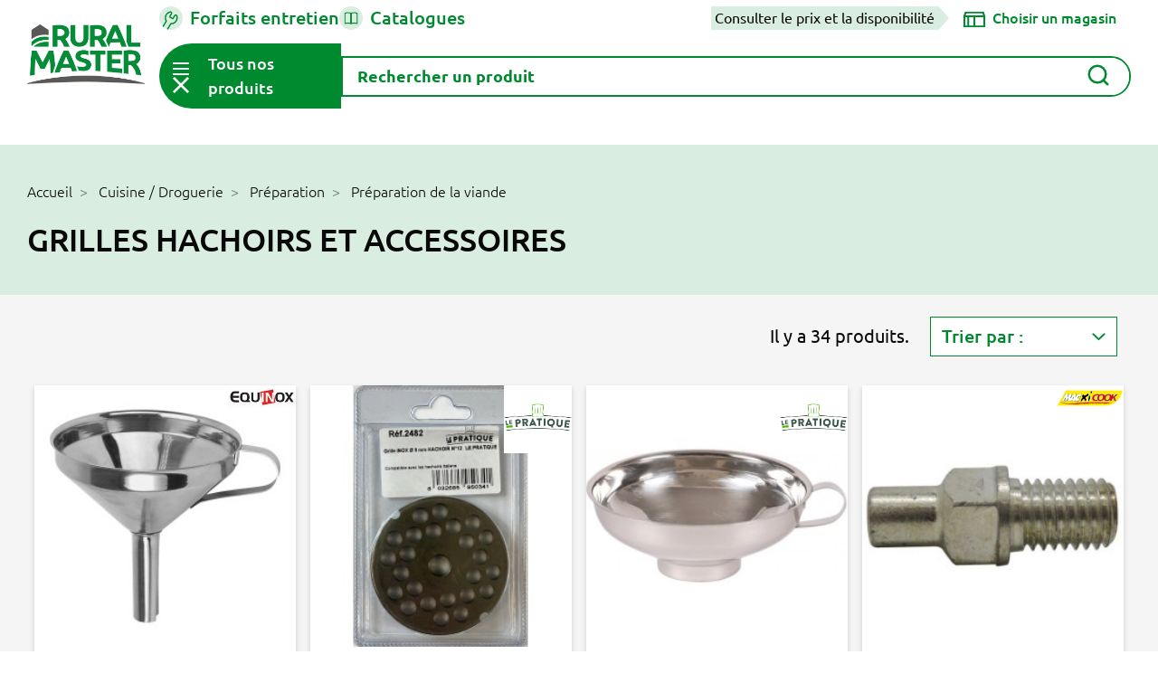

--- FILE ---
content_type: text/html; charset=utf-8
request_url: https://www.ruralmaster.fr/3467-grilles-hachoirs-et-accessoires
body_size: 46894
content:
<!doctype html>
<html lang="fr">

<head>
  
    
  <link rel="preconnect" href="//fonts.gstatic.com/" crossorigin>
<link rel="preconnect" href="//ajax.googleapis.com" crossorigin>
<script type="text/javascript">
    WebFontConfig = {
        google: { families: [ 'Noto+Sans:400,700' ] }
    };
    (function() {
        var wf = document.createElement('script');
        wf.src = 'https://ajax.googleapis.com/ajax/libs/webfont/1/webfont.js';
        wf.type = 'text/javascript';
        wf.async = 'true';
        var s = document.getElementsByTagName('script')[0];
        s.parentNode.insertBefore(wf, s);
    })(); </script>


  <meta charset="utf-8">


  <meta http-equiv="x-ua-compatible" content="ie=edge">



  <title>Grilles hachoirs et accessoires</title>
  
    
  
  <meta name="description" content="">
  <meta name="keywords" content="">
        
      <link rel="canonical" href="https://www.ruralmaster.fr/3467-grilles-hachoirs-et-accessoires">
    
        
  
<meta property="og:description" content=""/>
<meta property="og:type" content="website"/>
<meta property="og:url" content="https://www.ruralmaster.fr/3467-grilles-hachoirs-et-accessoires"/>
<meta property="og:site_name" content="Rural Master"/>


					<meta property="og:title" content="Grilles hachoirs et accessoires"/>
		<meta property="og:image" content="https://www.ruralmaster.fr/img/accueil-logo-1610457427.jpg"/>
	<script type="application/ld+json">
{
    "@context" : "http://schema.org",
    "@type" : "Organization",
    "name" : "Rural Master",
    "url" : "https://www.ruralmaster.fr/",
    "logo" : {
        "@type":"ImageObject",
        "url":"https://www.ruralmaster.fr/img/accueil-logo-1610457427.jpg"
    }
}

</script>

<script type="application/ld+json">
{
    "@context":"http://schema.org",
    "@type":"WebPage",
    "isPartOf": {
        "@type":"WebSite",
        "url":  "https://www.ruralmaster.fr/",
        "name": "Rural Master"
    },
    "name": "Grilles hachoirs et accessoires",
    "url":  "https://www.ruralmaster.fr/3467-grilles-hachoirs-et-accessoires"
}


</script>
<script type="application/ld+json">
    {
    "@context": "https://schema.org",
    "@type": "BreadcrumbList",
    "itemListElement": [
        {
    "@type": "ListItem",
    "position": 1,
    "name": "Accueil",
    "item": "https://www.ruralmaster.fr/"
    },        {
    "@type": "ListItem",
    "position": 2,
    "name": "Cuisine / Droguerie",
    "item": "https://www.ruralmaster.fr/11-cuisine-droguerie"
    },        {
    "@type": "ListItem",
    "position": 3,
    "name": "Préparation",
    "item": "https://www.ruralmaster.fr/3425-preparation"
    },        {
    "@type": "ListItem",
    "position": 4,
    "name": "Préparation de la viande",
    "item": "https://www.ruralmaster.fr/3426-preparation-de-la-viande"
    },        {
    "@type": "ListItem",
    "position": 5,
    "name": "Grilles hachoirs et accessoires",
    "item": "https://www.ruralmaster.fr/3467-grilles-hachoirs-et-accessoires"
    }    ]
    }
    </script>


  



  <meta name="viewport" content="width=device-width, initial-scale=1">



  <link rel="icon" type="image/vnd.microsoft.icon" href="https://www.ruralmaster.fr/img/favicon.ico?1611159685">
  <link rel="shortcut icon" type="image/x-icon" href="https://www.ruralmaster.fr/img/favicon.ico?1611159685">



  


  	

  <script type="text/javascript">
        var LS_Meta = {"v":"6.6.9"};
        var ajax_link = "https:\/\/www.ruralmaster.fr\/module\/veselectshop\/ajax";
        var categoryUrl = "3467-grilles-hachoirs-et-accessoires";
        var emptyCartText = "Attention, en changeant de magasin, vous allez perdre votre panier actuel.";
        var emptyCartText2 = "Tous les articles actuellement dans votre panier seront perdus. Que souhaitez-vous faire ?";
        var prestashop = {"cart":{"products":[],"totals":{"total":{"type":"total","label":"Total","amount":0,"value":"0,00\u00a0\u20ac"},"total_including_tax":{"type":"total","label":"Total TTC","amount":0,"value":"0,00\u00a0\u20ac"},"total_excluding_tax":{"type":"total","label":"Total HT :","amount":0,"value":"0,00\u00a0\u20ac"}},"subtotals":{"products":{"type":"products","label":"Sous-total","amount":0,"value":"0,00\u00a0\u20ac"},"discounts":null,"shipping":{"type":"shipping","label":"Livraison","amount":0,"value":""},"tax":null},"products_count":0,"summary_string":"0 articles","vouchers":{"allowed":1,"added":[]},"discounts":[],"minimalPurchase":0,"minimalPurchaseRequired":""},"currency":{"id":1,"name":"Euro","iso_code":"EUR","iso_code_num":"000","sign":"\u20ac"},"customer":{"lastname":null,"firstname":null,"email":null,"birthday":null,"newsletter":null,"newsletter_date_add":null,"optin":null,"website":null,"company":null,"siret":null,"ape":null,"is_logged":false,"gender":{"type":null,"name":null},"addresses":[]},"language":{"name":"Fran\u00e7ais (French)","iso_code":"fr","locale":"fr-FR","language_code":"fr-fr","is_rtl":"0","date_format_lite":"d\/m\/Y","date_format_full":"d\/m\/Y H:i:s","id":2},"page":{"title":"","canonical":"https:\/\/www.ruralmaster.fr\/3467-grilles-hachoirs-et-accessoires","meta":{"title":"Grilles hachoirs et accessoires","description":"","keywords":"","robots":"index"},"page_name":"category","body_classes":{"lang-fr":true,"lang-rtl":false,"country-FR":true,"currency-EUR":true,"layout-full-width":true,"page-category":true,"tax-display-enabled":true,"category-id-3467":true,"category-Grilles hachoirs et accessoires":true,"category-id-parent-3426":true,"category-depth-level-5":true},"admin_notifications":[]},"shop":{"name":"Rural Master","logo":"https:\/\/www.ruralmaster.fr\/img\/accueil-logo-1610457427.jpg","stores_icon":"","favicon":"https:\/\/www.ruralmaster.fr\/img\/favicon.ico"},"urls":{"base_url":"https:\/\/www.ruralmaster.fr\/","current_url":"https:\/\/www.ruralmaster.fr\/3467-grilles-hachoirs-et-accessoires","shop_domain_url":"https:\/\/www.ruralmaster.fr","img_ps_url":"https:\/\/www.ruralmaster.fr\/img\/","img_cat_url":"https:\/\/www.ruralmaster.fr\/img\/c\/","img_lang_url":"https:\/\/www.ruralmaster.fr\/img\/l\/","img_prod_url":"https:\/\/www.ruralmaster.fr\/img\/p\/","img_manu_url":"https:\/\/www.ruralmaster.fr\/img\/m\/","img_sup_url":"https:\/\/www.ruralmaster.fr\/img\/su\/","img_ship_url":"https:\/\/www.ruralmaster.fr\/img\/s\/","img_store_url":"https:\/\/www.ruralmaster.fr\/img\/st\/","img_col_url":"https:\/\/www.ruralmaster.fr\/img\/co\/","img_url":"https:\/\/www.ruralmaster.fr\/themes\/rural-master\/assets\/img\/","css_url":"https:\/\/www.ruralmaster.fr\/themes\/rural-master\/assets\/css\/","js_url":"https:\/\/www.ruralmaster.fr\/themes\/rural-master\/assets\/js\/","pic_url":"https:\/\/www.ruralmaster.fr\/upload\/","pages":{"address":"https:\/\/www.ruralmaster.fr\/adresse","addresses":"https:\/\/www.ruralmaster.fr\/adresses","authentication":"https:\/\/www.ruralmaster.fr\/authentification","cart":"https:\/\/www.ruralmaster.fr\/panier","category":"https:\/\/www.ruralmaster.fr\/index.php?controller=category","cms":"https:\/\/www.ruralmaster.fr\/index.php?controller=cms","contact":"https:\/\/www.ruralmaster.fr\/contactez-nous","discount":"https:\/\/www.ruralmaster.fr\/bons-de-reduction","guest_tracking":"https:\/\/www.ruralmaster.fr\/suivi-commande-invite","history":"https:\/\/www.ruralmaster.fr\/historique-des-commandes","identity":"https:\/\/www.ruralmaster.fr\/identite","index":"https:\/\/www.ruralmaster.fr\/","my_account":"https:\/\/www.ruralmaster.fr\/mon-compte","order_confirmation":"https:\/\/www.ruralmaster.fr\/index.php?controller=order-confirmation","order_detail":"https:\/\/www.ruralmaster.fr\/index.php?controller=order-detail","order_follow":"https:\/\/www.ruralmaster.fr\/details-de-la-commande","order":"https:\/\/www.ruralmaster.fr\/commande","order_return":"https:\/\/www.ruralmaster.fr\/index.php?controller=order-return","order_slip":"https:\/\/www.ruralmaster.fr\/avoirs","pagenotfound":"https:\/\/www.ruralmaster.fr\/page-non-trouvee","password":"https:\/\/www.ruralmaster.fr\/mot-de-passe-oublie","pdf_invoice":"https:\/\/www.ruralmaster.fr\/index.php?controller=pdf-invoice","pdf_order_return":"https:\/\/www.ruralmaster.fr\/index.php?controller=pdf-order-return","pdf_order_slip":"https:\/\/www.ruralmaster.fr\/index.php?controller=pdf-order-slip","prices_drop":"https:\/\/www.ruralmaster.fr\/promotions","product":"https:\/\/www.ruralmaster.fr\/index.php?controller=product","search":"https:\/\/www.ruralmaster.fr\/recherche","sitemap":"https:\/\/www.ruralmaster.fr\/plan-du-site","stores":"https:\/\/www.ruralmaster.fr\/magasins","supplier":"https:\/\/www.ruralmaster.fr\/fournisseurs","register":"https:\/\/www.ruralmaster.fr\/authentification?create_account=1","order_login":"https:\/\/www.ruralmaster.fr\/commande?login=1"},"alternative_langs":[],"theme_assets":"\/themes\/rural-master\/assets\/","actions":{"logout":"https:\/\/www.ruralmaster.fr\/?mylogout="},"no_picture_image":{"bySize":{"small_default":{"url":"https:\/\/www.ruralmaster.fr\/img\/p\/fr-default-small_default.jpg","width":98,"height":98},"cart_default":{"url":"https:\/\/www.ruralmaster.fr\/img\/p\/fr-default-cart_default.jpg","width":125,"height":125},"pdt_180":{"url":"https:\/\/www.ruralmaster.fr\/img\/p\/fr-default-pdt_180.jpg","width":180,"height":180},"home_default":{"url":"https:\/\/www.ruralmaster.fr\/img\/p\/fr-default-home_default.jpg","width":250,"height":250},"pdt_300":{"url":"https:\/\/www.ruralmaster.fr\/img\/p\/fr-default-pdt_300.jpg","width":300,"height":300},"pdt_360":{"url":"https:\/\/www.ruralmaster.fr\/img\/p\/fr-default-pdt_360.jpg","width":360,"height":360},"medium_default":{"url":"https:\/\/www.ruralmaster.fr\/img\/p\/fr-default-medium_default.jpg","width":452,"height":452},"pdt_540":{"url":"https:\/\/www.ruralmaster.fr\/img\/p\/fr-default-pdt_540.jpg","width":540,"height":540},"large_default":{"url":"https:\/\/www.ruralmaster.fr\/img\/p\/fr-default-large_default.jpg","width":800,"height":800}},"small":{"url":"https:\/\/www.ruralmaster.fr\/img\/p\/fr-default-small_default.jpg","width":98,"height":98},"medium":{"url":"https:\/\/www.ruralmaster.fr\/img\/p\/fr-default-pdt_300.jpg","width":300,"height":300},"large":{"url":"https:\/\/www.ruralmaster.fr\/img\/p\/fr-default-large_default.jpg","width":800,"height":800},"legend":""}},"configuration":{"display_taxes_label":true,"display_prices_tax_incl":true,"is_catalog":false,"show_prices":true,"opt_in":{"partner":false},"quantity_discount":{"type":"discount","label":"Remise sur prix unitaire"},"voucher_enabled":1,"return_enabled":0},"field_required":[],"breadcrumb":{"links":[{"title":"Accueil","url":"https:\/\/www.ruralmaster.fr\/"},{"title":"Cuisine \/ Droguerie","url":"https:\/\/www.ruralmaster.fr\/11-cuisine-droguerie"},{"title":"Pr\u00e9paration","url":"https:\/\/www.ruralmaster.fr\/3425-preparation"},{"title":"Pr\u00e9paration de la viande","url":"https:\/\/www.ruralmaster.fr\/3426-preparation-de-la-viande"},{"title":"Grilles hachoirs et accessoires","url":"https:\/\/www.ruralmaster.fr\/3467-grilles-hachoirs-et-accessoires"}],"count":5},"link":{"protocol_link":"https:\/\/","protocol_content":"https:\/\/"},"time":1768996595,"static_token":"b383a1180578db1e0781648fafb46ba5","token":"e0d2939fe7de651944da17352c455c53","debug":false};
        var productAvailabilityText = "Produit non disponible dans votre magasin.";
        var productAvailabilityText2 = "Si vous continuez, vous serez redirig\u00e9\u00b7e sur d\u2019autres produits de la m\u00eame cat\u00e9gorie.";
        var produitHorsStock = "Produit sur commande";
        var produitNonVendu = "Produit non vendu";
        var produitStock = "Produit en stock";
        var psemailsubscription_subscription = "https:\/\/www.ruralmaster.fr\/module\/ps_emailsubscription\/subscription";
        var psr_icon_color = false;
        var tabShops = [{"id_shop":"53","id_shop_group":"3","name":"AMILLY","id_category":"1","theme_name":"rural-master","domain":"www.ruralmaster.fr","domain_ssl":"www.ruralmaster.fr","uri":"\/amilly\/","active":"1","latitude":"47.9767","longitude":"2.7372","zip_code":"45200","tiers":"1100221","mag":"AMI","code_mag":"167","version_promo":"valequipement","mag_url":"orleans","last_stock_update":null,"siret":"30966200500060","ville":"AMILLY","credit4sansfrais":"0","horaires":"Du lundi au samedi de 9h00 \u00e0 12h00 et de 13h30 \u00e0 18h30","presentation":"<div id=\"barre_nav\"><br \/><br \/><div style=\"font-size:14px;color:#008a53;\">RURAL MASTER AMILLY - VAL EQUIPEMENT<\/div>\r\n<div>\r\n<table><tbody><tr><td width=\"33%\">447 RUE SAINT FIRMIN DES VIGNES<br \/>45200 AMILLY<br \/><br \/> Tel : 02.38.97.80.01\u00a0<br \/> Fax : 02.38.97.88.17<\/td>\r\n<td width=\"34%\">\r\n<p><strong>Horaires :<\/strong> <br \/>Ouverture : Toute l'ann\u00e9e du lundi au samedi de 9h00 \u00e0 12h00 et de 13h30 \u00e0 18h30<\/p>\r\n<p>Fermeture : le dimanche toute la journ\u00e9e<\/p>\r\n<\/td>\r\n<td width=\"33%\"><a href=\"mailto:andreludovic@valequipement.com\">andreludovic@valequipement.com<\/a><\/td>\r\n<\/tr><\/tbody><\/table><\/div>\r\n<\/div>\r\n<div style=\"clear:both;\"><br \/><img src=\"https:\/\/www.ruralmaster.fr\/img\/cms\/magasins\/eef0d08c3edc54dfe85568e3f90c27b0.jpg\" alt=\"\" width=\"396\" height=\"248\" \/><\/div>\r\n<div style=\"font-size:11px;\"><br \/><table style=\"width:100%;\" summary=\"\" border=\"0\" cellspacing=\"5\" cellpadding=\"1\" bgcolor=\"#cdcbbf\"><tbody><tr><td width=\"50%\"><img src=\"..\/images\/Image\/magasins\/activites.jpg\" alt=\"\" width=\"201\" height=\"24\" \/><\/td>\r\n<td width=\"50%\"><img src=\"..\/images\/Image\/magasins\/marques.jpg\" alt=\"\" width=\"201\" height=\"24\" \/><\/td>\r\n<\/tr><tr><td rowspan=\"3\" valign=\"top\">\r\n<ul type=\"disc\"><li>appareils et\u00a0<span>mat\u00e9riel d\u2019arrosage<\/span><\/li>\r\n<li>graineteries : semences, produits de jardin (d\u00e9tail)<\/li>\r\n<li>motoculture de plaisance<\/li>\r\n<li>tron\u00e7onneuses (d\u00e9tail) cl\u00f4tures et barri\u00e8res<\/li>\r\n<li>jardineries,\u00a0articles de jardin (d\u00e9tail)<\/li>\r\n<li>tondeuses \u00e0 gazon (d\u00e9tail)<\/li>\r\n<li>vente de remorques de tourisme<\/li>\r\n<\/ul><\/td>\r\n<td>\r\n<p>\u00a0Votre magasin RURAL MASTER VAL EQUIPEMENT est concessionnaire <a href=\"http:\/\/www.husqvarna.com\/fr\/\" target=\"_blank\">HUSQVARNA<\/a>, <a href=\"http:\/\/www.kubota.fr\" target=\"_blank\">KUBOTA<\/a>\u00a0et <a href=\"http:\/\/www.stihl.fr\" target=\"_blank\">STIHL<\/a>.<\/p>\r\n<p>Pour acc\u00e9der \u00e0 leur site web, cliquez sur le nom de chaque marque.<\/p>\r\n<p align=\"center\">\u00a0<\/p>\r\n<\/td>\r\n<\/tr><tr><td>\u00a0<img src=\"..\/images\/Image\/magasins\/produits.jpg\" alt=\"\" width=\"201\" height=\"24\" \/><\/td>\r\n<\/tr><tr><td>\r\n<ul><li>1 800 m\u00b2 d'exposition<\/li>\r\n<li>Marques de r\u00e9f\u00e9rence<\/li>\r\n<li>Grand choix de mat\u00e9riel pour le jardin<\/li>\r\n<li>R\u00e9paration<\/li>\r\n<\/ul><\/td>\r\n<\/tr><\/tbody><\/table><br \/><br \/><table style=\"width:200px;\" summary=\"\" border=\"0\" cellspacing=\"5\" cellpadding=\"1\" align=\"left\" bgcolor=\"#cdcbbf\"><tbody><tr bgcolor=\"#ffffff\"><td colspan=\"2\">\u00a0<img src=\"..\/images\/Image\/magasins\/produits2.jpg\" alt=\"\" width=\"346\" height=\"157\" \/><\/td>\r\n<\/tr><tr><td>\u00a0<img src=\"..\/images\/Image\/magasins\/jardin.jpg\" alt=\"\" width=\"165\" height=\"24\" \/><\/td>\r\n<td>\u00a0<\/td>\r\n<\/tr><tr><td>\r\n<ul><li>Outils de jardin<\/li>\r\n<li>Engrais<\/li>\r\n<li>Phytosanitaire<\/li>\r\n<li>Tondeuses \u00e0 gazon<\/li>\r\n<li>Tracteurs de pelouse<\/li>\r\n<li>D\u00e9broussailleuses \u00e0 dos<\/li>\r\n<\/ul><\/td>\r\n<td>\r\n<ul><li>Arrosage<\/li>\r\n<li>Poterie<\/li>\r\n<li>Grillage<\/li>\r\n<li>Taille haies<\/li>\r\n<li>Scarificateurs<\/li>\r\n<\/ul><\/td>\r\n<\/tr><tr><td>\u00a0<img src=\"..\/images\/Image\/magasins\/outillage.jpg\" alt=\"\" width=\"165\" height=\"24\" \/><\/td>\r\n<td>\u00a0<\/td>\r\n<\/tr><tr><td>\r\n<ul><li>Compresseurs<\/li>\r\n<li>Nettoyeurs haute pression<\/li>\r\n<\/ul><\/td>\r\n<td>\r\n<ul><li>Electroportatifs<\/li>\r\n<li>Postes \u00e0 souder<\/li>\r\n<\/ul><\/td>\r\n<\/tr><tr><td>\u00a0<img src=\"..\/images\/Image\/magasins\/animaux.jpg\" alt=\"\" width=\"165\" height=\"24\" \/><\/td>\r\n<td>\u00a0<\/td>\r\n<\/tr><tr><td>\r\n<ul><li>Aliments chiens<\/li>\r\n<li>Aliments chats<\/li>\r\n<li>Aliments chevaux<\/li>\r\n<\/ul><\/td>\r\n<td>\r\n<ul><li>Cl\u00f4ture \u00e9lectrique<\/li>\r\n<li>Aliments basse-cour<\/li>\r\n<\/ul><\/td>\r\n<\/tr><tr><td>\u00a0<img src=\"..\/images\/Image\/magasins\/vetements.jpg\" alt=\"\" width=\"165\" height=\"24\" \/><\/td>\r\n<td>\u00a0<\/td>\r\n<\/tr><tr><td>\r\n<ul><li>De jardin<\/li>\r\n<li>De pluie<\/li>\r\n<\/ul><\/td>\r\n<td>\r\n<ul><li>Bottes<\/li>\r\n<\/ul><\/td>\r\n<\/tr><tr><td>\u00a0<img src=\"..\/images\/Image\/magasins\/autres.jpg\" alt=\"\" width=\"165\" height=\"24\" \/><\/td>\r\n<td>\u00a0<\/td>\r\n<\/tr><tr><td>\r\n<ul><li>Remorques<\/li>\r\n<li>Equipement v\u00e9hicules<\/li>\r\n<\/ul><\/td>\r\n<td>\r\n<ul><li>Droguerie<\/li>\r\n<\/ul><\/td>\r\n<\/tr><\/tbody><\/table><table style=\"width:200px;\" summary=\"\" border=\"0\" cellspacing=\"5\" cellpadding=\"1\" align=\"right\" bgcolor=\"#cdcbbf\"><tbody><tr bgcolor=\"#ffffff\"><td colspan=\"2\">\u00a0<img src=\"..\/images\/Image\/magasins\/services.jpg\" alt=\"\" width=\"346\" height=\"157\" \/><\/td>\r\n<\/tr><tr><td>\u00a0<img src=\"..\/images\/Image\/magasins\/services+.jpg\" alt=\"\" width=\"289\" height=\"24\" \/><\/td>\r\n<\/tr><tr><td>\r\n<ul><li>Livraison\u00a0<\/li>\r\n<li>R\u00e9paration toutes marques<\/li>\r\n<li>Essai de machines sur place<\/li>\r\n<li>D\u00e9pannage sur place<\/li>\r\n<li>Devis<\/li>\r\n<li>Pi\u00e8ces d\u00e9tach\u00e9es<\/li>\r\n<\/ul><\/td>\r\n<\/tr><tr><td>\u00a0<img src=\"..\/images\/Image\/magasins\/certification.jpg\" alt=\"\" width=\"289\" height=\"24\" \/><\/td>\r\n<\/tr><tr><td>\r\n<ul><li>Atelier agr\u00e9\u00e9 Kubota<\/li>\r\n<li>Atelier agr\u00e9\u00e9 Husqvarna<\/li>\r\n<li>Atelier agr\u00e9\u00e9 Stihl<\/li>\r\n<\/ul><\/td>\r\n<\/tr><tr><td>\u00a0<img src=\"..\/images\/Image\/paiement.jpg\" alt=\"\" width=\"289\" height=\"24\" \/><\/td>\r\n<\/tr><tr><td>\r\n<ul><li>Ch\u00e8ques bancaires<\/li>\r\n<li>Esp\u00e8ces<\/li>\r\n<li>Carte Bleue<\/li>\r\n<\/ul><\/td>\r\n<\/tr><tr><td>\u00a0<img src=\"..\/images\/Image\/magasins\/langues.jpg\" alt=\"\" width=\"289\" height=\"24\" \/><\/td>\r\n<\/tr><tr><td>\r\n<ul><li>Anglais<\/li>\r\n<\/ul><\/td>\r\n<\/tr><\/tbody><\/table><\/div>","type_prix_export_gescom":"ht","numero_agrement_certiphyto":"CE01894","bascule_sur_rm":"O","shop_active":1,"city":"AMILLY","magPage":"https:\/\/www.ruralmaster.fr\/amilly\/magasins","latLng":["47.9767","2.7372"],"address":"447 route de Saint Firmin des Vignes, 45200, AMILLY","enabled":1,"opening_hours":"9h00-12h00 13h30-18h30","style":{"r":7,"fill":"green"}},{"id_shop":"43","id_shop_group":"3","name":"BAGARD","id_category":"1","theme_name":"rural-master","domain":"www.ruralmaster.fr","domain_ssl":"www.ruralmaster.fr","uri":"\/bagard\/","active":"1","latitude":"44.0701","longitude":"4.04679","zip_code":"30140","tiers":"0917843","mag":"BAG","code_mag":"117","version_promo":"cevenole","mag_url":"BAGARD","last_stock_update":null,"siret":"42083010100010","ville":"BAGARD","credit4sansfrais":"0","horaires":"Du lundi au vendredi de 9h \u00e0 13h et de 14h \u00e0 19h \/ le samedi de 9h \u00e0 19h","presentation":"<div id=\"barre_nav\"><br \/><br \/>\r\n<div style=\"font-size: 14px; color: #008a53;\">MOTOCULTURE CEVENOLE<\/div>\r\n<div>\r\n<table>\r\n<tbody>\r\n<tr>\r\n<td width=\"33%\">ZA les Portal\u00e8ses<br \/> 30140 BAGARD <br \/> <br \/> Tel : 04.66.60.81.33 <br \/> Fax : 04.66.60.82.06<\/td>\r\n<td width=\"34%\"><strong>Horaires :<\/strong> <br \/>Ouverture : Toute l'ann\u00e9e du Lundi au Samedi de 8h30 \u00e0 12 h et de 14h \u00e0 18h30.<br \/> Fermeture : Le dimanche toute la journ\u00e9e<\/td>\r\n<td width=\"33%\"><br \/><br \/><a href=\"mailto:motoculture-cevenole@orange.fr\">motoculture-cevenole@orange.fr<\/a><\/td>\r\n<\/tr>\r\n<\/tbody>\r\n<\/table>\r\n<\/div>\r\n<\/div>\r\n<div id=\"barre_nav\" style=\"clear: both;\"><img title=\"MOTOCULTURE CEVENOLE\" src=\"..\/images\/magasins\/cevenole.jpg\" alt=\"MOTOCULTURE CEVENOLE\" \/><\/div>\r\n<div id=\"barre_nav\" style=\"font-size: 11px;\"><br \/>\r\n<table style=\"width: 100%;\" summary=\"\" border=\"0\" cellspacing=\"5\" cellpadding=\"1\" bgcolor=\"#cdcbbf\">\r\n<tbody>\r\n<tr>\r\n<td width=\"50%\"><img src=\"..\/images\/Image\/magasins\/activites.jpg\" alt=\"\" width=\"201\" height=\"24\" \/><\/td>\r\n<td width=\"50%\"><img src=\"..\/images\/Image\/magasins\/marques.jpg\" alt=\"\" width=\"201\" height=\"24\" \/><\/td>\r\n<\/tr>\r\n<tr>\r\n<td rowspan=\"3\" valign=\"top\">\r\n<ul type=\"disc\">\r\n<li>appareils et installation d'arrosage<\/li>\r\n<li>graineteries : semences, produits de jardin (d\u00e9tail)<\/li>\r\n<li>motoculture de plaisance<\/li>\r\n<li>tron\u00e7onneuses (d\u00e9tail) cl\u00f4tures et barri\u00e8res<\/li>\r\n<li>jardineries, v\u00e9g\u00e9taux, articles de jardin (d\u00e9tail)<\/li>\r\n<li>tondeuses \u00e0 gazon (d\u00e9tail)<\/li>\r\n<li>vente, location de remorques de tourisme et d'attelages<\/li>\r\n<\/ul>\r\n<\/td>\r\n<td>\r\n<p>\u00a0Votre magasin Motoculture CEVENOLE est concessionnaire HUSQVARNA<\/p>\r\n<p align=\"center\">\u00a0<\/p>\r\n<\/td>\r\n<\/tr>\r\n<tr>\r\n<td>\u00a0<img src=\"..\/images\/Image\/magasins\/produits.jpg\" alt=\"\" width=\"201\" height=\"24\" \/><\/td>\r\n<\/tr>\r\n<tr>\r\n<td>\r\n<ul>\r\n<li>1000 m\u00b2 de hall d'exposition<\/li>\r\n<li>Marques de r\u00e9f\u00e9rence<\/li>\r\n<li>Grand choix de mat\u00e9riel pour le jardin<\/li>\r\n<li>R\u00e9paration<\/li>\r\n<\/ul>\r\n<\/td>\r\n<\/tr>\r\n<\/tbody>\r\n<\/table>\r\n<br \/><br \/>\r\n<table style=\"width: 200px;\" summary=\"\" border=\"0\" cellspacing=\"5\" cellpadding=\"1\" align=\"left\" bgcolor=\"#cdcbbf\">\r\n<tbody>\r\n<tr bgcolor=\"#ffffff\">\r\n<td colspan=\"2\">\u00a0<img src=\"..\/images\/Image\/magasins\/produits2.jpg\" alt=\"\" width=\"346\" height=\"157\" \/><\/td>\r\n<\/tr>\r\n<tr>\r\n<td>\u00a0<img src=\"..\/images\/Image\/magasins\/jardin.jpg\" alt=\"\" width=\"165\" height=\"24\" \/><\/td>\r\n<td>\u00a0<\/td>\r\n<\/tr>\r\n<tr>\r\n<td>\r\n<ul>\r\n<li>Outils de jardin<\/li>\r\n<li>Engrais<\/li>\r\n<li>Phytosanitaire<\/li>\r\n<li>Tondeuses \u00e0 gazon<\/li>\r\n<li>Tracteurs de pelouse<\/li>\r\n<li>D\u00e9broussailleuses \u00e0 dos<\/li>\r\n<\/ul>\r\n<\/td>\r\n<td>\r\n<ul>\r\n<li>Arrosage<\/li>\r\n<li>Poterie<\/li>\r\n<li>Grillage<\/li>\r\n<li>Taille haies<\/li>\r\n<li>Scarificateurs<\/li>\r\n<\/ul>\r\n<\/td>\r\n<\/tr>\r\n<tr>\r\n<td>\u00a0<img src=\"..\/images\/Image\/magasins\/outillage.jpg\" alt=\"\" width=\"165\" height=\"24\" \/><\/td>\r\n<td>\u00a0<\/td>\r\n<\/tr>\r\n<tr>\r\n<td>\r\n<ul>\r\n<li>Compresseurs<\/li>\r\n<li>Nettoyeurs haute pression<\/li>\r\n<\/ul>\r\n<\/td>\r\n<td>\r\n<ul>\r\n<li>Electroportatifs<\/li>\r\n<li>Postes \u00e0 souder<\/li>\r\n<\/ul>\r\n<\/td>\r\n<\/tr>\r\n<tr>\r\n<td>\u00a0<img src=\"..\/images\/Image\/magasins\/animaux.jpg\" alt=\"\" width=\"165\" height=\"24\" \/><\/td>\r\n<td>\u00a0<\/td>\r\n<\/tr>\r\n<tr>\r\n<td>\r\n<ul>\r\n<li>Aliments chiens<\/li>\r\n<li>Aliments chats<\/li>\r\n<li>Aliments chevaux<\/li>\r\n<\/ul>\r\n<\/td>\r\n<td>\r\n<ul>\r\n<li>Cl\u00f4ture \u00e9lectrique<\/li>\r\n<li>Aliments basse-cour<\/li>\r\n<\/ul>\r\n<\/td>\r\n<\/tr>\r\n<tr>\r\n<td>\u00a0<img src=\"..\/images\/Image\/magasins\/vetements.jpg\" alt=\"\" width=\"165\" height=\"24\" \/><\/td>\r\n<td>\u00a0<\/td>\r\n<\/tr>\r\n<tr>\r\n<td>\r\n<ul>\r\n<li>De jardin<\/li>\r\n<li>De pluie<\/li>\r\n<\/ul>\r\n<\/td>\r\n<td>\r\n<ul>\r\n<li>Bottes<\/li>\r\n<\/ul>\r\n<\/td>\r\n<\/tr>\r\n<tr>\r\n<td>\u00a0<img src=\"..\/images\/Image\/magasins\/autres.jpg\" alt=\"\" width=\"165\" height=\"24\" \/><\/td>\r\n<td>\u00a0<\/td>\r\n<\/tr>\r\n<tr>\r\n<td>\r\n<ul>\r\n<li>Remorques<\/li>\r\n<li>Equipement v\u00e9hicules<\/li>\r\n<\/ul>\r\n<\/td>\r\n<td>\r\n<ul>\r\n<li>Droguerie<\/li>\r\n<\/ul>\r\n<\/td>\r\n<\/tr>\r\n<\/tbody>\r\n<\/table>\r\n<table style=\"width: 200px;\" summary=\"\" border=\"0\" cellspacing=\"5\" cellpadding=\"1\" align=\"right\" bgcolor=\"#cdcbbf\">\r\n<tbody>\r\n<tr bgcolor=\"#ffffff\">\r\n<td colspan=\"2\">\u00a0<img src=\"..\/images\/Image\/magasins\/services.jpg\" alt=\"\" width=\"346\" height=\"157\" \/><\/td>\r\n<\/tr>\r\n<tr>\r\n<td>\u00a0<img src=\"..\/images\/Image\/magasins\/services+.jpg\" alt=\"\" width=\"289\" height=\"24\" \/><\/td>\r\n<\/tr>\r\n<tr>\r\n<td>\r\n<ul>\r\n<li>Livraison <\/li>\r\n<li>R\u00e9paration toutes marques<\/li>\r\n<li>Essai de machines sur place<\/li>\r\n<li>D\u00e9pannage sur place<\/li>\r\n<li>Pi\u00e8ces d\u00e9tach\u00e9es<\/li>\r\n<\/ul>\r\n<\/td>\r\n<\/tr>\r\n<tr>\r\n<td>\u00a0<img src=\"..\/images\/Image\/magasins\/certification.jpg\" alt=\"\" width=\"289\" height=\"24\" \/><\/td>\r\n<\/tr>\r\n<tr>\r\n<td>\r\n<ul>\r\n<li>Atelier agr\u00e9\u00e9 BRIGG'S &amp; STRATTON<\/li>\r\n<\/ul>\r\n<\/td>\r\n<\/tr>\r\n<tr>\r\n<td>\u00a0<img src=\"..\/images\/Image\/paiement.jpg\" alt=\"\" width=\"289\" height=\"24\" \/><\/td>\r\n<\/tr>\r\n<tr>\r\n<td>\r\n<ul>\r\n<li>Ch\u00e8ques bancaires<\/li>\r\n<li>Esp\u00e8ces<\/li>\r\n<li>Carte Bleue<\/li>\r\n<\/ul>\r\n<\/td>\r\n<\/tr>\r\n<tr>\r\n<td>\u00a0<img src=\"..\/images\/Image\/magasins\/langues.jpg\" alt=\"\" width=\"289\" height=\"24\" \/><\/td>\r\n<\/tr>\r\n<tr>\r\n<td>\r\n<ul>\r\n<li>Anglais<\/li>\r\n<\/ul>\r\n<\/td>\r\n<\/tr>\r\n<\/tbody>\r\n<\/table>\r\n<\/div>","type_prix_export_gescom":"ht","numero_agrement_certiphyto":null,"bascule_sur_rm":"O","shop_active":1,"city":"BAGARD","magPage":"https:\/\/www.ruralmaster.fr\/bagard\/magasins","latLng":["44.0701","4.04679"],"address":"479 route d'Anduze, Z.A LES PORTALESES, 30140, BAGARD","enabled":1,"opening_hours":"9h00-13h00 14h00-19h00","style":{"r":7,"fill":"green"}},{"id_shop":"38","id_shop_group":"3","name":"BARAQUEVILLE","id_category":"1","theme_name":"rural-master","domain":"www.ruralmaster.fr","domain_ssl":"www.ruralmaster.fr","uri":"\/baraqueville\/","active":"1","latitude":"44.2811","longitude":"2.42763","zip_code":"12160","tiers":"0137381","mag":"SEGAL","code_mag":"127","version_promo":"segalaaliments","mag_url":"palous","last_stock_update":"0000-00-00 00:00:00","siret":"34317499100020","ville":"BARAQUEVILLE","credit4sansfrais":"0","horaires":"Du lundi au vendredi 8h-12h et 14h-18h30 \/ le samedi 8h30-12h et 14h-18h","presentation":"<div id=\"barre_nav\">\r\n\r\n \r\n<br \/><br \/>\r\n\r\n\t\r\n\t<div style=\"font-size:14px;color:#008A53;\">SEGALA ALIMENTS<\/div>\r\n \u00a0 \u00a0\r\n \u00a0 \u00a0<div>\r\n \u00a0 \u00a0<table><tr>\r\n \u00a0 \u00a0<td width=\"33%\">\r\n\tZA de Marengo<br \/>\t12160 BARAQUEVILLE\t<br \/>\t<br \/>\r\n\tTel : 05.65.70.19.67\r\n\t<br \/>\r\n\tFax : 05.65.69.10.84\r\n \u00a0 \u00a0<\/td>\r\n \u00a0 \u00a0<td width=\"34%\">\r\n\t \u00a0 \u00a0<\/td>\r\n \u00a0 \u00a0<td width=\"33%\">\r\n\t<br \/><br \/><a href='mailto:segala-aliments@wanadoo.fr'>segala-aliments@wanadoo.fr<\/a>\r\n \r\n \u00a0 \u00a0<\/td> \u00a0 \r\n \u00a0 \u00a0<\/tr>\r\n\t<\/table>\r\n \u00a0 \u00a0<\/div>\r\n \u00a0 \u00a0\r\n \u00a0 \u00a0\r\n\t\r\n\r\n<\/div>\r\n\r\n<div id=\"barre_nav\" style=\"clear: both;\">\t\r\n\t\r\n\t<img src='..\/images\/magasins\/brive.jpg' alt='SEGALA ALIMENTS' title='SEGALA ALIMENTS' >\t\r\n<\/div>\t\r\n\t\r\n\t\r\n\t\r\n\r\n\r\n<div id='barre_nav' style='font-size:11px;'><br\/><table width=\"100%\" cellspacing=\"5\" cellpadding=\"1\" border=\"0\" bgcolor=\"#cdcbbf\" summary=\"\">\r\n \u00a0 \u00a0<tbody>\r\n \u00a0 \u00a0 \u00a0 \u00a0<tr>\r\n \u00a0 \u00a0 \u00a0 \u00a0 \u00a0 \u00a0<td width=\"50%\"><img width=\"201\" height=\"24\" src=\"..\/images\/Image\/magasins\/activites.jpg\" alt=\"\" \/><\/td>\r\n \u00a0 \u00a0 \u00a0 \u00a0 \u00a0 \u00a0<td width=\"50%\"><img width=\"201\" height=\"24\" src=\"..\/images\/Image\/magasins\/marques.jpg\" alt=\"\" \/> <\/td>\r\n \u00a0 \u00a0 \u00a0 \u00a0<\/tr>\r\n \u00a0 \u00a0 \u00a0 \u00a0<tr>\r\n \u00a0 \u00a0 \u00a0 \u00a0 \u00a0 \u00a0<td valign=\"top\" rowspan=\"3\">\r\n \u00a0 \u00a0 \u00a0 \u00a0 \u00a0 \u00a0<ul type=\"disc\">\r\n \u00a0 \u00a0 \u00a0 \u00a0 \u00a0 \u00a0 \u00a0 \u00a0<li>appareils et installation d'arrosage <\/li>\r\n \u00a0 \u00a0 \u00a0 \u00a0 \u00a0 \u00a0 \u00a0 \u00a0<li>graineteries : semences, produits de jardin (d&eacute;tail) <\/li>\r\n \u00a0 \u00a0 \u00a0 \u00a0 \u00a0 \u00a0 \u00a0 \u00a0<li>motoculture de plaisance <\/li>\r\n \u00a0 \u00a0 \u00a0 \u00a0 \u00a0 \u00a0 \u00a0 \u00a0<li>tron&ccedil;onneuses (d&eacute;tail) cl&ocirc;tures et barri&egrave;res <\/li>\r\n \u00a0 \u00a0 \u00a0 \u00a0 \u00a0 \u00a0 \u00a0 \u00a0<li>jardineries, v&eacute;g&eacute;taux, articles de jardin (d&eacute;tail) <\/li>\r\n \u00a0 \u00a0 \u00a0 \u00a0 \u00a0 \u00a0 \u00a0 \u00a0<li>tondeuses &agrave; gazon (d&eacute;tail) <\/li>\r\n \u00a0 \u00a0 \u00a0 \u00a0 \u00a0 \u00a0 \u00a0 \u00a0<li>vente, location de remorques de tourisme et d'attelages <\/li>\r\n \u00a0 \u00a0 \u00a0 \u00a0 \u00a0 \u00a0<\/ul>\r\n \u00a0 \u00a0 \u00a0 \u00a0 \u00a0 \u00a0<\/td>\r\n \u00a0 \u00a0 \u00a0 \u00a0 \u00a0 \u00a0<td>\r\n \u00a0 \u00a0 \u00a0 \u00a0 \u00a0 \u00a0<p>&nbsp;Votre magasin SEGALA ALIMENTS est concessionnaire ... <\/p>\r\n \u00a0 \u00a0 \u00a0 \u00a0 \u00a0 \u00a0<p align=\"center\"><\/p>\r\n \u00a0 \u00a0 \u00a0 \u00a0 \u00a0 \u00a0<\/td>\r\n \u00a0 \u00a0 \u00a0 \u00a0<\/tr>\r\n \u00a0 \u00a0 \u00a0 \u00a0<tr>\r\n \u00a0 \u00a0 \u00a0 \u00a0 \u00a0 \u00a0<td>&nbsp;<img width=\"201\" height=\"24\" src=\"..\/images\/Image\/magasins\/produits.jpg\" alt=\"\" \/><\/td>\r\n \u00a0 \u00a0 \u00a0 \u00a0<\/tr>\r\n \u00a0 \u00a0 \u00a0 \u00a0<tr>\r\n \u00a0 \u00a0 \u00a0 \u00a0 \u00a0 \u00a0<td>\r\n \u00a0 \u00a0 \u00a0 \u00a0 \u00a0 \u00a0<ul>\r\n \u00a0 \u00a0 \u00a0 \u00a0 \u00a0 \u00a0 \u00a0 \u00a0<li>... m&sup2; de hall d'exposition <\/li>\r\n \u00a0 \u00a0 \u00a0 \u00a0 \u00a0 \u00a0 \u00a0 \u00a0<li>Marques de r&eacute;f&eacute;rence <\/li>\r\n \u00a0 \u00a0 \u00a0 \u00a0 \u00a0 \u00a0 \u00a0 \u00a0<li>Grand choix de mat&eacute;riel pour le jardin <\/li>\r\n \u00a0 \u00a0 \u00a0 \u00a0 \u00a0 \u00a0 \u00a0 \u00a0<li>R&eacute;paration <\/li>\r\n \u00a0 \u00a0 \u00a0 \u00a0 \u00a0 \u00a0<\/ul>\r\n \u00a0 \u00a0 \u00a0 \u00a0 \u00a0 \u00a0<\/td>\r\n \u00a0 \u00a0 \u00a0 \u00a0<\/tr>\r\n \u00a0 \u00a0<\/tbody>\r\n<\/table>\r\n<br \/><br \/>\r\n<table width=\"200\" cellspacing=\"5\" cellpadding=\"1\" border=\"0\" bgcolor=\"#cdcbbf\" align=\"left\" summary=\"\">\r\n \u00a0 \u00a0<tbody>\r\n \u00a0 \u00a0 \u00a0 \u00a0<tr bgcolor=\"#ffffff\">\r\n \u00a0 \u00a0 \u00a0 \u00a0 \u00a0 \u00a0<td colspan=\"2\">&nbsp;<img width=\"346\" height=\"157\" src=\"..\/images\/Image\/magasins\/produits2.jpg\" alt=\"\" \/><\/td>\r\n \u00a0 \u00a0 \u00a0 \u00a0<\/tr>\r\n \u00a0 \u00a0 \u00a0 \u00a0<tr>\r\n \u00a0 \u00a0 \u00a0 \u00a0 \u00a0 \u00a0<td>&nbsp;<img width=\"165\" height=\"24\" src=\"..\/images\/Image\/magasins\/jardin.jpg\" alt=\"\" \/><\/td>\r\n \u00a0 \u00a0 \u00a0 \u00a0 \u00a0 \u00a0<td>&nbsp;<\/td>\r\n \u00a0 \u00a0 \u00a0 \u00a0<\/tr>\r\n \u00a0 \u00a0 \u00a0 \u00a0<tr>\r\n \u00a0 \u00a0 \u00a0 \u00a0 \u00a0 \u00a0<td>\r\n \u00a0 \u00a0 \u00a0 \u00a0 \u00a0 \u00a0<ul>\r\n \u00a0 \u00a0 \u00a0 \u00a0 \u00a0 \u00a0 \u00a0 \u00a0<li>Outils de jardin <\/li>\r\n \u00a0 \u00a0 \u00a0 \u00a0 \u00a0 \u00a0 \u00a0 \u00a0<li>Engrais <\/li>\r\n \u00a0 \u00a0 \u00a0 \u00a0 \u00a0 \u00a0 \u00a0 \u00a0<li>Phytosanitaire <\/li>\r\n \u00a0 \u00a0 \u00a0 \u00a0 \u00a0 \u00a0 \u00a0 \u00a0<li>Tondeuses &agrave; gazon <\/li>\r\n \u00a0 \u00a0 \u00a0 \u00a0 \u00a0 \u00a0 \u00a0 \u00a0<li>Tracteurs de pelouse <\/li>\r\n \u00a0 \u00a0 \u00a0 \u00a0 \u00a0 \u00a0 \u00a0 \u00a0<li>D&eacute;broussailleuses &agrave; dos <\/li>\r\n \u00a0 \u00a0 \u00a0 \u00a0 \u00a0 \u00a0<\/ul>\r\n \u00a0 \u00a0 \u00a0 \u00a0 \u00a0 \u00a0<\/td>\r\n \u00a0 \u00a0 \u00a0 \u00a0 \u00a0 \u00a0<td>\r\n \u00a0 \u00a0 \u00a0 \u00a0 \u00a0 \u00a0<ul>\r\n \u00a0 \u00a0 \u00a0 \u00a0 \u00a0 \u00a0 \u00a0 \u00a0<li>Arrosage <\/li>\r\n \u00a0 \u00a0 \u00a0 \u00a0 \u00a0 \u00a0 \u00a0 \u00a0<li>Poterie <\/li>\r\n \u00a0 \u00a0 \u00a0 \u00a0 \u00a0 \u00a0 \u00a0 \u00a0<li>Grillage <\/li>\r\n \u00a0 \u00a0 \u00a0 \u00a0 \u00a0 \u00a0 \u00a0 \u00a0<li>Taille haies <\/li>\r\n \u00a0 \u00a0 \u00a0 \u00a0 \u00a0 \u00a0 \u00a0 \u00a0<li>Scarificateurs <\/li>\r\n \u00a0 \u00a0 \u00a0 \u00a0 \u00a0 \u00a0<\/ul>\r\n \u00a0 \u00a0 \u00a0 \u00a0 \u00a0 \u00a0<\/td>\r\n \u00a0 \u00a0 \u00a0 \u00a0<\/tr>\r\n \u00a0 \u00a0 \u00a0 \u00a0<tr>\r\n \u00a0 \u00a0 \u00a0 \u00a0 \u00a0 \u00a0<td>&nbsp;<img width=\"165\" height=\"24\" src=\"..\/images\/Image\/magasins\/outillage.jpg\" alt=\"\" \/><\/td>\r\n \u00a0 \u00a0 \u00a0 \u00a0 \u00a0 \u00a0<td>&nbsp;<\/td>\r\n \u00a0 \u00a0 \u00a0 \u00a0<\/tr>\r\n \u00a0 \u00a0 \u00a0 \u00a0<tr>\r\n \u00a0 \u00a0 \u00a0 \u00a0 \u00a0 \u00a0<td>\r\n \u00a0 \u00a0 \u00a0 \u00a0 \u00a0 \u00a0<ul>\r\n \u00a0 \u00a0 \u00a0 \u00a0 \u00a0 \u00a0 \u00a0 \u00a0<li>Compresseurs <\/li>\r\n \u00a0 \u00a0 \u00a0 \u00a0 \u00a0 \u00a0 \u00a0 \u00a0<li>Nettoyeurs haute pression <\/li>\r\n \u00a0 \u00a0 \u00a0 \u00a0 \u00a0 \u00a0<\/ul>\r\n \u00a0 \u00a0 \u00a0 \u00a0 \u00a0 \u00a0<\/td>\r\n \u00a0 \u00a0 \u00a0 \u00a0 \u00a0 \u00a0<td>\r\n \u00a0 \u00a0 \u00a0 \u00a0 \u00a0 \u00a0<ul>\r\n \u00a0 \u00a0 \u00a0 \u00a0 \u00a0 \u00a0 \u00a0 \u00a0<li>Electroportatifs <\/li>\r\n \u00a0 \u00a0 \u00a0 \u00a0 \u00a0 \u00a0 \u00a0 \u00a0<li>Postes &agrave; souder <\/li>\r\n \u00a0 \u00a0 \u00a0 \u00a0 \u00a0 \u00a0<\/ul>\r\n \u00a0 \u00a0 \u00a0 \u00a0 \u00a0 \u00a0<\/td>\r\n \u00a0 \u00a0 \u00a0 \u00a0<\/tr>\r\n \u00a0 \u00a0 \u00a0 \u00a0<tr>\r\n \u00a0 \u00a0 \u00a0 \u00a0 \u00a0 \u00a0<td>&nbsp;<img width=\"165\" height=\"24\" src=\"..\/images\/Image\/magasins\/animaux.jpg\" alt=\"\" \/><\/td>\r\n \u00a0 \u00a0 \u00a0 \u00a0 \u00a0 \u00a0<td>&nbsp;<\/td>\r\n \u00a0 \u00a0 \u00a0 \u00a0<\/tr>\r\n \u00a0 \u00a0 \u00a0 \u00a0<tr>\r\n \u00a0 \u00a0 \u00a0 \u00a0 \u00a0 \u00a0<td>\r\n \u00a0 \u00a0 \u00a0 \u00a0 \u00a0 \u00a0<ul>\r\n \u00a0 \u00a0 \u00a0 \u00a0 \u00a0 \u00a0 \u00a0 \u00a0<li>Aliments chiens <\/li>\r\n \u00a0 \u00a0 \u00a0 \u00a0 \u00a0 \u00a0 \u00a0 \u00a0<li>Aliments chats <\/li>\r\n \u00a0 \u00a0 \u00a0 \u00a0 \u00a0 \u00a0 \u00a0 \u00a0<li>Aliments chevaux <\/li>\r\n \u00a0 \u00a0 \u00a0 \u00a0 \u00a0 \u00a0<\/ul>\r\n \u00a0 \u00a0 \u00a0 \u00a0 \u00a0 \u00a0<\/td>\r\n \u00a0 \u00a0 \u00a0 \u00a0 \u00a0 \u00a0<td>\r\n \u00a0 \u00a0 \u00a0 \u00a0 \u00a0 \u00a0<ul>\r\n \u00a0 \u00a0 \u00a0 \u00a0 \u00a0 \u00a0 \u00a0 \u00a0<li>Cl&ocirc;ture &eacute;lectrique <\/li>\r\n \u00a0 \u00a0 \u00a0 \u00a0 \u00a0 \u00a0 \u00a0 \u00a0<li>Aliments basse-cour <\/li>\r\n \u00a0 \u00a0 \u00a0 \u00a0 \u00a0 \u00a0<\/ul>\r\n \u00a0 \u00a0 \u00a0 \u00a0 \u00a0 \u00a0<\/td>\r\n \u00a0 \u00a0 \u00a0 \u00a0<\/tr>\r\n \u00a0 \u00a0 \u00a0 \u00a0<tr>\r\n \u00a0 \u00a0 \u00a0 \u00a0 \u00a0 \u00a0<td>&nbsp;<img width=\"165\" height=\"24\" src=\"..\/images\/Image\/magasins\/vetements.jpg\" alt=\"\" \/><\/td>\r\n \u00a0 \u00a0 \u00a0 \u00a0 \u00a0 \u00a0<td>&nbsp;<\/td>\r\n \u00a0 \u00a0 \u00a0 \u00a0<\/tr>\r\n \u00a0 \u00a0 \u00a0 \u00a0<tr>\r\n \u00a0 \u00a0 \u00a0 \u00a0 \u00a0 \u00a0<td>\r\n \u00a0 \u00a0 \u00a0 \u00a0 \u00a0 \u00a0<ul>\r\n \u00a0 \u00a0 \u00a0 \u00a0 \u00a0 \u00a0 \u00a0 \u00a0<li>De jardin <\/li>\r\n \u00a0 \u00a0 \u00a0 \u00a0 \u00a0 \u00a0 \u00a0 \u00a0<li>De pluie <\/li>\r\n \u00a0 \u00a0 \u00a0 \u00a0 \u00a0 \u00a0<\/ul>\r\n \u00a0 \u00a0 \u00a0 \u00a0 \u00a0 \u00a0<\/td>\r\n \u00a0 \u00a0 \u00a0 \u00a0 \u00a0 \u00a0<td>\r\n \u00a0 \u00a0 \u00a0 \u00a0 \u00a0 \u00a0<ul>\r\n \u00a0 \u00a0 \u00a0 \u00a0 \u00a0 \u00a0 \u00a0 \u00a0<li>Bottes <\/li>\r\n \u00a0 \u00a0 \u00a0 \u00a0 \u00a0 \u00a0<\/ul>\r\n \u00a0 \u00a0 \u00a0 \u00a0 \u00a0 \u00a0<\/td>\r\n \u00a0 \u00a0 \u00a0 \u00a0<\/tr>\r\n \u00a0 \u00a0 \u00a0 \u00a0<tr>\r\n \u00a0 \u00a0 \u00a0 \u00a0 \u00a0 \u00a0<td>&nbsp;<img width=\"165\" height=\"24\" src=\"..\/images\/Image\/magasins\/autres.jpg\" alt=\"\" \/><\/td>\r\n \u00a0 \u00a0 \u00a0 \u00a0 \u00a0 \u00a0<td>&nbsp;<\/td>\r\n \u00a0 \u00a0 \u00a0 \u00a0<\/tr>\r\n \u00a0 \u00a0 \u00a0 \u00a0<tr>\r\n \u00a0 \u00a0 \u00a0 \u00a0 \u00a0 \u00a0<td>\r\n \u00a0 \u00a0 \u00a0 \u00a0 \u00a0 \u00a0<ul>\r\n \u00a0 \u00a0 \u00a0 \u00a0 \u00a0 \u00a0 \u00a0 \u00a0<li>Remorques <\/li>\r\n \u00a0 \u00a0 \u00a0 \u00a0 \u00a0 \u00a0 \u00a0 \u00a0<li>Equipement v&eacute;hicules <\/li>\r\n \u00a0 \u00a0 \u00a0 \u00a0 \u00a0 \u00a0<\/ul>\r\n \u00a0 \u00a0 \u00a0 \u00a0 \u00a0 \u00a0<\/td>\r\n \u00a0 \u00a0 \u00a0 \u00a0 \u00a0 \u00a0<td>\r\n \u00a0 \u00a0 \u00a0 \u00a0 \u00a0 \u00a0<ul>\r\n \u00a0 \u00a0 \u00a0 \u00a0 \u00a0 \u00a0 \u00a0 \u00a0<li>Droguerie <\/li>\r\n \u00a0 \u00a0 \u00a0 \u00a0 \u00a0 \u00a0<\/ul>\r\n \u00a0 \u00a0 \u00a0 \u00a0 \u00a0 \u00a0<\/td>\r\n \u00a0 \u00a0 \u00a0 \u00a0<\/tr>\r\n \u00a0 \u00a0<\/tbody>\r\n<\/table>\r\n<table width=\"200\" cellspacing=\"5\" cellpadding=\"1\" border=\"0\" bgcolor=\"#cdcbbf\" align=\"right\" summary=\"\">\r\n \u00a0 \u00a0<tbody>\r\n \u00a0 \u00a0 \u00a0 \u00a0<tr bgcolor=\"#ffffff\">\r\n \u00a0 \u00a0 \u00a0 \u00a0 \u00a0 \u00a0<td colspan=\"2\">&nbsp;<img width=\"346\" height=\"157\" src=\"..\/images\/Image\/magasins\/services.jpg\" alt=\"\" \/><\/td>\r\n \u00a0 \u00a0 \u00a0 \u00a0<\/tr>\r\n \u00a0 \u00a0 \u00a0 \u00a0<tr>\r\n \u00a0 \u00a0 \u00a0 \u00a0 \u00a0 \u00a0<td>&nbsp;<img width=\"289\" height=\"24\" src=\"..\/images\/Image\/magasins\/services+.jpg\" alt=\"\" \/><\/td>\r\n \u00a0 \u00a0 \u00a0 \u00a0<\/tr>\r\n \u00a0 \u00a0 \u00a0 \u00a0<tr>\r\n \u00a0 \u00a0 \u00a0 \u00a0 \u00a0 \u00a0<td>\r\n \u00a0 \u00a0 \u00a0 \u00a0 \u00a0 \u00a0<ul>\r\n \u00a0 \u00a0 \u00a0 \u00a0 \u00a0 \u00a0 \u00a0 \u00a0<li>Livraison : voir en magasin <\/li>\r\n \u00a0 \u00a0 \u00a0 \u00a0 \u00a0 \u00a0 \u00a0 \u00a0<li>R&eacute;paration toutes marques <\/li>\r\n \u00a0 \u00a0 \u00a0 \u00a0 \u00a0 \u00a0 \u00a0 \u00a0<li>Essai de machines sur place <\/li>\r\n \u00a0 \u00a0 \u00a0 \u00a0 \u00a0 \u00a0 \u00a0 \u00a0<li>D&eacute;pannage sur place <\/li>\r\n \u00a0 \u00a0 \u00a0 \u00a0 \u00a0 \u00a0 \u00a0 \u00a0<li>Devis gratuit <\/li>\r\n \u00a0 \u00a0 \u00a0 \u00a0 \u00a0 \u00a0 \u00a0 \u00a0<li>Pi&egrave;ces d&eacute;tach&eacute;es <\/li>\r\n \u00a0 \u00a0 \u00a0 \u00a0 \u00a0 \u00a0<\/ul>\r\n \u00a0 \u00a0 \u00a0 \u00a0 \u00a0 \u00a0<\/td>\r\n \u00a0 \u00a0 \u00a0 \u00a0<\/tr>\r\n \u00a0 \u00a0 \u00a0 \u00a0<tr>\r\n \u00a0 \u00a0 \u00a0 \u00a0 \u00a0 \u00a0<td>&nbsp;<img width=\"289\" height=\"24\" src=\"..\/images\/Image\/magasins\/certification.jpg\" alt=\"\" \/><\/td>\r\n \u00a0 \u00a0 \u00a0 \u00a0<\/tr>\r\n \u00a0 \u00a0 \u00a0 \u00a0<tr>\r\n \u00a0 \u00a0 \u00a0 \u00a0 \u00a0 \u00a0<td>\r\n \u00a0 \u00a0 \u00a0 \u00a0 \u00a0 \u00a0<ul>\r\n \u00a0 \u00a0 \u00a0 \u00a0 \u00a0 \u00a0 \u00a0 \u00a0<li>Atelier agr&eacute;&eacute; ...<\/li>\r\n \u00a0 \u00a0 \u00a0 \u00a0 \u00a0 \u00a0 \u00a0 \u00a0<li>Atelier agr&eacute;&eacute; ...<br \/><\/li>\r\n \u00a0 \u00a0 \u00a0 \u00a0 \u00a0 \u00a0 \u00a0 \u00a0<li>Atelier agr&eacute;&eacute; ...<br \/><\/li>\r\n \u00a0 \u00a0 \u00a0 \u00a0 \u00a0 \u00a0<\/ul>\r\n \u00a0 \u00a0 \u00a0 \u00a0 \u00a0 \u00a0<\/td>\r\n \u00a0 \u00a0 \u00a0 \u00a0<\/tr>\r\n \u00a0 \u00a0 \u00a0 \u00a0<tr>\r\n \u00a0 \u00a0 \u00a0 \u00a0 \u00a0 \u00a0<td>&nbsp;<img width=\"289\" height=\"24\" src=\"..\/images\/Image\/paiement.jpg\" alt=\"\" \/><\/td>\r\n \u00a0 \u00a0 \u00a0 \u00a0<\/tr>\r\n \u00a0 \u00a0 \u00a0 \u00a0<tr>\r\n \u00a0 \u00a0 \u00a0 \u00a0 \u00a0 \u00a0<td>\r\n \u00a0 \u00a0 \u00a0 \u00a0 \u00a0 \u00a0<ul>\r\n \u00a0 \u00a0 \u00a0 \u00a0 \u00a0 \u00a0 \u00a0 \u00a0<li>Ch&egrave;ques bancaires <\/li>\r\n \u00a0 \u00a0 \u00a0 \u00a0 \u00a0 \u00a0 \u00a0 \u00a0<li>Esp&egrave;ces <\/li>\r\n \u00a0 \u00a0 \u00a0 \u00a0 \u00a0 \u00a0 \u00a0 \u00a0<li>Carte Bleue <\/li>\r\n \u00a0 \u00a0 \u00a0 \u00a0 \u00a0 \u00a0<\/ul>\r\n \u00a0 \u00a0 \u00a0 \u00a0 \u00a0 \u00a0<\/td>\r\n \u00a0 \u00a0 \u00a0 \u00a0<\/tr>\r\n \u00a0 \u00a0 \u00a0 \u00a0<tr>\r\n \u00a0 \u00a0 \u00a0 \u00a0 \u00a0 \u00a0<td>&nbsp;<img width=\"289\" height=\"24\" src=\"..\/images\/Image\/magasins\/langues.jpg\" alt=\"\" \/><\/td>\r\n \u00a0 \u00a0 \u00a0 \u00a0<\/tr>\r\n \u00a0 \u00a0 \u00a0 \u00a0<tr>\r\n \u00a0 \u00a0 \u00a0 \u00a0 \u00a0 \u00a0<td>\r\n \u00a0 \u00a0 \u00a0 \u00a0 \u00a0 \u00a0<ul>\r\n \u00a0 \u00a0 \u00a0 \u00a0 \u00a0 \u00a0 \u00a0 \u00a0<li>Anglais <\/li>\r\n \u00a0 \u00a0 \u00a0 \u00a0 \u00a0 \u00a0<\/ul>\r\n \u00a0 \u00a0 \u00a0 \u00a0 \u00a0 \u00a0<\/td>\r\n \u00a0 \u00a0 \u00a0 \u00a0<\/tr>\r\n \u00a0 \u00a0<\/tbody>\r\n<\/table><\/div>","type_prix_export_gescom":"ht","numero_agrement_certiphyto":"MP00950","bascule_sur_rm":"O","shop_active":1,"city":"BARAQUEVILLE","magPage":"https:\/\/www.ruralmaster.fr\/baraqueville\/magasins","latLng":["44.2811","2.42763"],"address":"Z.A. DE MARENGO, 12160, BARAQUEVILLE","enabled":1,"opening_hours":"08h00-12h00 14h00-18h30","style":{"r":7,"fill":"green"}},{"id_shop":"25","id_shop_group":"3","name":"BERGERAC","id_category":"1","theme_name":"rural-master","domain":"www.ruralmaster.fr","domain_ssl":"www.ruralmaster.fr","uri":"\/bergerac\/","active":"1","latitude":"44.8283","longitude":"0.486295","zip_code":"24100","tiers":"1000000","mag":"TMB","code_mag":"128","version_promo":"thomas","mag_url":"BERGERAC","last_stock_update":null,"siret":"31660827200084","ville":"BERGERAC","credit4sansfrais":"0","horaires":"Du lundi au samedi de 8h30 \u00e0 12h00 et de 14h00 \u00e0 18h30","presentation":"<div id=\"barre_nav\">\n\n \n<br \/><br \/>\n\n\t\n\t<div style=\"font-size:14px;color:#008A53;\">THOMAS MOTOCULTURE<\/div>\n    \n    <div>\n    <table><tr>\n    <td width=\"33%\">\n\tZONE VALADE NORD<br \/>\tBERGERAC 24100\t<br \/>\t<br \/>\n\tTel : 05.53.27.16.49\n\t<br \/>\n\tFax : 05.53.24.78.58\n    <\/td>\n    <td width=\"34%\">\n\t<b>Horaires :<\/b> <br \/>Ouverture : Toute l'ann\u00e9e du lundi au samedi de 8h \u00e0 12h et de 14h \u00e0 19h <br \/>\r\nFermeture : le dimanche toute la journ\u00e9e\n    <\/td>\n    <td width=\"33%\">\n\t<br \/><br \/><a href='mailto:lisa.bergerac@thomas-sa.fr'>lisa.bergerac@thomas-sa.fr<\/a>\n \n    <\/td>   \n    <\/tr>\n\t<\/table>\n    <\/div>\n    \n    \n\t\n\n<\/div>\n\n<div id=\"barre_nav\" style=\"clear: both;\">\t\n\t\n\t<img src='..\/images\/magasins\/brive.jpg' alt='THOMAS MOTOCULTURE' title='THOMAS MOTOCULTURE' >\t\n<\/div>\t\n\t\n\t\n\t\n\n\n<div id='barre_nav' style='font-size:11px;'><br\/><table border=\"0\" cellspacing=\"5\" summary=\"\" cellpadding=\"1\" width=\"100%\" bgcolor=\"#cdcbbf\">\r\n    <tbody>\r\n        <tr>\r\n            <td width=\"50%\"><img alt=\"\" width=\"201\" height=\"24\" src=\"..\/images\/Image\/magasins\/activites.jpg\" \/><\/td>\r\n            <td width=\"50%\"><img alt=\"\" width=\"201\" height=\"24\" src=\"..\/images\/Image\/magasins\/marques.jpg\" \/> <\/td>\r\n        <\/tr>\r\n        <tr>\r\n            <td valign=\"top\" rowspan=\"3\">\r\n            <ul type=\"disc\">\r\n                <li>appareils et installation d'arrosage <\/li>\r\n                <li>graineteries : semences, produits de jardin (d&eacute;tail) <\/li>\r\n                <li>motoculture de plaisance <\/li>\r\n                <li>tron&ccedil;onneuses (d&eacute;tail) cl&ocirc;tures et barri&egrave;res <\/li>\r\n                <li>jardineries, v&eacute;g&eacute;taux, articles de jardin (d&eacute;tail) <\/li>\r\n                <li>tondeuses &agrave; gazon (d&eacute;tail) <\/li>\r\n                <li>vente, location de remorques de tourisme et d'attelages <\/li>\r\n            <\/ul>\r\n            <\/td>\r\n            <td>\r\n            <p>&nbsp;Votre magasin RURAL MASTER ETS THOMAS MOTOCULTURE est concessionnaire JOHN DEERE. <\/p>\r\n            <p align=\"center\"><\/p>\r\n            <\/td>\r\n        <\/tr>\r\n        <tr>\r\n            <td>&nbsp;<img alt=\"\" width=\"201\" height=\"24\" src=\"..\/images\/Image\/magasins\/produits.jpg\" \/><\/td>\r\n        <\/tr>\r\n        <tr>\r\n            <td>\r\n            <ul>\r\n                <li>1 500 m&sup2; de hall d'exposition <\/li>\r\n                <li>Marques de r&eacute;f&eacute;rence <\/li>\r\n                <li>Grand choix de mat&eacute;riel pour le jardin <\/li>\r\n                <li>R&eacute;paration <\/li>\r\n            <\/ul>\r\n            <\/td>\r\n        <\/tr>\r\n    <\/tbody>\r\n<\/table>\r\n<br \/><br \/>\r\n<table border=\"0\" cellspacing=\"5\" summary=\"\" cellpadding=\"1\" width=\"200\" bgcolor=\"#cdcbbf\" align=\"left\">\r\n    <tbody>\r\n        <tr bgcolor=\"#ffffff\">\r\n            <td colspan=\"2\">&nbsp;<img alt=\"\" width=\"346\" height=\"157\" src=\"..\/images\/Image\/magasins\/produits2.jpg\" \/><\/td>\r\n        <\/tr>\r\n        <tr>\r\n            <td>&nbsp;<img alt=\"\" width=\"165\" height=\"24\" src=\"..\/images\/Image\/magasins\/jardin.jpg\" \/><\/td>\r\n            <td>&nbsp;<\/td>\r\n        <\/tr>\r\n        <tr>\r\n            <td>\r\n            <ul>\r\n                <li>Outils de jardin <\/li>\r\n                <li>Engrais <\/li>\r\n                <li>Phytosanitaire <\/li>\r\n                <li>Tondeuses &agrave; gazon <\/li>\r\n                <li>Tracteurs de pelouse <\/li>\r\n                <li>D&eacute;broussailleuses &agrave; dos <\/li>\r\n            <\/ul>\r\n            <\/td>\r\n            <td>\r\n            <ul>\r\n                <li>Arrosage <\/li>\r\n                <li>Poterie <\/li>\r\n                <li>Grillage <\/li>\r\n                <li>Taille haies <\/li>\r\n                <li>Scarificateurs <\/li>\r\n            <\/ul>\r\n            <\/td>\r\n        <\/tr>\r\n        <tr>\r\n            <td>&nbsp;<img alt=\"\" width=\"165\" height=\"24\" src=\"..\/images\/Image\/magasins\/outillage.jpg\" \/><\/td>\r\n            <td>&nbsp;<\/td>\r\n        <\/tr>\r\n        <tr>\r\n            <td>\r\n            <ul>\r\n                <li>Compresseurs <\/li>\r\n                <li>Nettoyeurs haute pression <\/li>\r\n            <\/ul>\r\n            <\/td>\r\n            <td>\r\n            <ul>\r\n                <li>Electroportatifs <\/li>\r\n                <li>Postes &agrave; souder <\/li>\r\n            <\/ul>\r\n            <\/td>\r\n        <\/tr>\r\n        <tr>\r\n            <td>&nbsp;<img alt=\"\" width=\"165\" height=\"24\" src=\"..\/images\/Image\/magasins\/animaux.jpg\" \/><\/td>\r\n            <td>&nbsp;<\/td>\r\n        <\/tr>\r\n        <tr>\r\n            <td>\r\n            <ul>\r\n                <li>Aliments chiens <\/li>\r\n                <li>Aliments chats <\/li>\r\n                <li>Aliments chevaux <\/li>\r\n            <\/ul>\r\n            <\/td>\r\n            <td>\r\n            <ul>\r\n                <li>Cl&ocirc;ture &eacute;lectrique <\/li>\r\n                <li>Aliments basse-cour <\/li>\r\n            <\/ul>\r\n            <\/td>\r\n        <\/tr>\r\n        <tr>\r\n            <td>&nbsp;<img alt=\"\" width=\"165\" height=\"24\" src=\"..\/images\/Image\/magasins\/vetements.jpg\" \/><\/td>\r\n            <td>&nbsp;<\/td>\r\n        <\/tr>\r\n        <tr>\r\n            <td>\r\n            <ul>\r\n                <li>De jardin <\/li>\r\n                <li>De pluie <\/li>\r\n            <\/ul>\r\n            <\/td>\r\n            <td>\r\n            <ul>\r\n                <li>Bottes <\/li>\r\n            <\/ul>\r\n            <\/td>\r\n        <\/tr>\r\n        <tr>\r\n            <td>&nbsp;<img alt=\"\" width=\"165\" height=\"24\" src=\"..\/images\/Image\/magasins\/autres.jpg\" \/><\/td>\r\n            <td>&nbsp;<\/td>\r\n        <\/tr>\r\n        <tr>\r\n            <td>\r\n            <ul>\r\n                <li>Remorques <\/li>\r\n                <li>Equipement v&eacute;hicules <\/li>\r\n            <\/ul>\r\n            <\/td>\r\n            <td>\r\n            <ul>\r\n                <li>Droguerie <\/li>\r\n            <\/ul>\r\n            <\/td>\r\n        <\/tr>\r\n    <\/tbody>\r\n<\/table>\r\n<table border=\"0\" cellspacing=\"5\" summary=\"\" cellpadding=\"1\" width=\"200\" bgcolor=\"#cdcbbf\" align=\"right\">\r\n    <tbody>\r\n        <tr bgcolor=\"#ffffff\">\r\n            <td colspan=\"2\">&nbsp;<img alt=\"\" width=\"346\" height=\"157\" src=\"..\/images\/Image\/magasins\/services.jpg\" \/><\/td>\r\n        <\/tr>\r\n        <tr>\r\n            <td>&nbsp;<img alt=\"\" width=\"289\" height=\"24\" src=\"..\/images\/Image\/magasins\/services+.jpg\" \/><\/td>\r\n        <\/tr>\r\n        <tr>\r\n            <td>\r\n            <ul>\r\n                <li>Livraison : voir en magasin <\/li>\r\n                <li>R&eacute;paration toutes marques <\/li>\r\n                <li>Essai de machines sur place <\/li>\r\n                <li>D&eacute;pannage sur place <\/li>\r\n                <li>Devis gratuit <\/li>\r\n                <li>Pi&egrave;ces d&eacute;tach&eacute;es <\/li>\r\n            <\/ul>\r\n            <\/td>\r\n        <\/tr>\r\n        <tr>\r\n            <td>&nbsp;<img alt=\"\" width=\"289\" height=\"24\" src=\"..\/images\/Image\/magasins\/certification.jpg\" \/><\/td>\r\n        <\/tr>\r\n        <tr>\r\n            <td>\r\n            <ul>\r\n                <li>Atelier agr&eacute;&eacute; Kubota <\/li>\r\n                <li>Atelier agr&eacute;&eacute; Husqvarna <\/li>\r\n                <li>Atelier agr&eacute;&eacute; Wolf <\/li>\r\n            <\/ul>\r\n            <\/td>\r\n        <\/tr>\r\n        <tr>\r\n            <td>&nbsp;<img alt=\"\" width=\"289\" height=\"24\" src=\"..\/images\/Image\/paiement.jpg\" \/><\/td>\r\n        <\/tr>\r\n        <tr>\r\n            <td>\r\n            <ul>\r\n                <li>Ch&egrave;ques bancaires <\/li>\r\n                <li>Esp&egrave;ces <\/li>\r\n                <li>Carte Bleue <\/li>\r\n            <\/ul>\r\n            <\/td>\r\n        <\/tr>\r\n        <tr>\r\n            <td>&nbsp;<img alt=\"\" width=\"289\" height=\"24\" src=\"..\/images\/Image\/magasins\/langues.jpg\" \/><\/td>\r\n        <\/tr>\r\n        <tr>\r\n            <td>\r\n            <ul>\r\n                <li>Anglais <\/li>\r\n            <\/ul>\r\n            <\/td>\r\n        <\/tr>\r\n    <\/tbody>\r\n<\/table>\r\n<br \/><br \/><\/div>","type_prix_export_gescom":"ht","numero_agrement_certiphyto":"AQ01865","bascule_sur_rm":"O","shop_active":1,"city":"BERGERAC","magPage":"https:\/\/www.ruralmaster.fr\/bergerac\/magasins","latLng":["44.8283","0.486295"],"address":"ZONE VALADE NORD, 24100, BERGERAC","enabled":1,"opening_hours":"8h30-12h00 14h00-18h30","style":{"r":7,"fill":"green"}},{"id_shop":"40","id_shop_group":"3","name":"BRETEUIL","id_category":"1","theme_name":"rural-master","domain":"www.ruralmaster.fr","domain_ssl":"www.ruralmaster.fr","uri":"\/breteuil\/","active":"1","latitude":"48.8451","longitude":"0.919204","zip_code":"27160","tiers":"0917877","mag":"BRE","code_mag":"125","version_promo":"soberval","mag_url":"BRETEUIL","last_stock_update":"0000-00-00 00:00:00","siret":"40858394600020","ville":"BRETEUIL","credit4sansfrais":"0","horaires":"Du lundi au samedi de 8h30 \u00e0 12h00 et de 14h00 \u00e0 18h30","presentation":"<div id=\"barre_nav\"><br \/><br \/><div style=\"font-size:14px;color:#008a53;\">RURAL MASTER BRETEUIL<\/div>\n\u00a0 \u00a0 \u00a0 \u00a0\n<div>\u00a0 \u00a0\u00a0 \u00a0\u00a0 \u00a0\u00a0 \u00a0\u00a0 \u00a0 \u00a0\n<table><tbody><tr><td width=\"33%\">Zone artisanale du Clos Fouquet<br \/> 27160 BRETEUIL SUR ITON <br \/><br \/> Tel : 02.32.35.61.00 <br \/> Fax : 02.32.26.25.70 \u00a0 \u00a0<\/td>\n<td width=\"34%\"><b>Horaires :<\/b> <br \/><span style=\"text-decoration:underline;\">Ouverture<\/span><br \/> - De mars \u00e0 fin octobre : 8h30-12h \u00a0 14h-18h30<br \/> - De novembre \u00e0 fin f\u00e9vrier : 8h30-12h \u00a0 14h-18h<br \/><br \/><span style=\"text-decoration:underline;\">Fermeture<\/span><br \/> Dimanche et jours f\u00e9ri\u00e9s \u00a0 \u00a0<\/td>\n<td width=\"33%\"><br \/><br \/><a href=\"mailto:soberval@orange.fr\">soberval@orange.fr<\/a> \u00a0 \u00a0<\/td>\n<\/tr><\/tbody><\/table>\n\u00a0 \u00a0<\/div>\n\u00a0 \u00a0 \u00a0 \u00a0<\/div>\n<div style=\"clear:both;\"><img src=\"..\/images\/magasins\/breteuil.jpg\" alt=\"RURAL MASTER BRETEUIL\" title=\"RURAL MASTER BRETEUIL\" \/><\/div>\n<div style=\"font-size:11px;\"><br \/>\u00a0 \u00a0\u00a0 \u00a0 \u00a0 \u00a0\u00a0 \u00a0 \u00a0 \u00a0 \u00a0 \u00a0\u00a0 \u00a0 \u00a0 \u00a0 \u00a0 \u00a0\u00a0 \u00a0 \u00a0 \u00a0\u00a0 \u00a0 \u00a0 \u00a0\u00a0 \u00a0 \u00a0 \u00a0 \u00a0 \u00a0\u00a0 \u00a0 \u00a0 \u00a0 \u00a0 \u00a0\u00a0 \u00a0 \u00a0 \u00a0\u00a0 \u00a0 \u00a0 \u00a0\u00a0 \u00a0 \u00a0 \u00a0 \u00a0 \u00a0\u00a0 \u00a0 \u00a0 \u00a0\u00a0 \u00a0 \u00a0 \u00a0\u00a0 \u00a0 \u00a0 \u00a0 \u00a0 \u00a0\u00a0 \u00a0 \u00a0 \u00a0\u00a0 \u00a0\n<table border=\"0\" cellspacing=\"5\" summary=\"\" cellpadding=\"1\" width=\"100%\" bgcolor=\"#cdcbbf\"><tbody><tr><td width=\"50%\"><img alt=\"\" width=\"201\" height=\"24\" src=\"..\/images\/Image\/magasins\/activites.jpg\" \/><\/td>\n<td width=\"50%\"><img alt=\"\" width=\"201\" height=\"24\" src=\"..\/images\/Image\/magasins\/marques.jpg\" \/><\/td>\n<\/tr><tr><td valign=\"top\" rowspan=\"3\">\u00a0 \u00a0 \u00a0 \u00a0 \u00a0 \u00a0\n<ul type=\"disc\"><li>\u00a0 \u00a0 \u00a0 \u00a0 \u00a0 \u00a0 \u00a0 \u00a0\n<\/li><li>appareils d'arrosage\n\u00a0 \u00a0 \u00a0 \u00a0 \u00a0 \u00a0 \u00a0 \u00a0\n<\/li><li>graineteries : semences, produits de jardin (d\u00e9tail)\n\u00a0 \u00a0 \u00a0 \u00a0 \u00a0 \u00a0 \u00a0 \u00a0\n<\/li><li>motoculture de plaisance\n\u00a0 \u00a0 \u00a0 \u00a0 \u00a0 \u00a0 \u00a0 \u00a0\n<\/li><li>tron\u00e7onneuses (d\u00e9tail) cl\u00f4tures et barri\u00e8res\n\u00a0 \u00a0 \u00a0 \u00a0 \u00a0 \u00a0 \u00a0 \u00a0\n<\/li><li>articles de jardin (d\u00e9tail)\n\u00a0 \u00a0 \u00a0 \u00a0 \u00a0 \u00a0 \u00a0 \u00a0\n<\/li><li>tondeuses \u00e0 gazon (d\u00e9tail)\n\u00a0 \u00a0 \u00a0 \u00a0 \u00a0 \u00a0 \u00a0 \u00a0\n<\/li><li>vente de remorques de tourisme et d'attelages\n\u00a0 \u00a0 \u00a0 \u00a0 \u00a0 \u00a0<\/li><\/ul>\n\u00a0 \u00a0 \u00a0 \u00a0 \u00a0 \u00a0<\/td>\n<td>\u00a0 \u00a0 \u00a0 \u00a0 \u00a0 \u00a0\n<p>\u00a0Votre magasin RURAL MASTER SOBERVAL est concessionnaire STIHL, VIKING, MTD, LIDER, ROYAL CANIN, PURINA ET GUYOMARC'H.<\/p>\n\u00a0 \u00a0 \u00a0 \u00a0 \u00a0 \u00a0\n<p align=\"center\"><\/p>\n\u00a0 \u00a0 \u00a0 \u00a0 \u00a0 \u00a0<\/td>\n<\/tr><tr><td>\u00a0<img alt=\"\" width=\"201\" height=\"24\" src=\"..\/images\/Image\/magasins\/produits.jpg\" \/><\/td>\n<\/tr><tr><td>\u00a0 \u00a0 \u00a0 \u00a0 \u00a0 \u00a0\n<ul><li>\u00a0 \u00a0 \u00a0 \u00a0 \u00a0 \u00a0 \u00a0 \u00a0\n<\/li><li>900\u00a0m\u00b2 de hall d'exposition\n\u00a0 \u00a0 \u00a0 \u00a0 \u00a0 \u00a0 \u00a0 \u00a0\n<\/li><li>Marques de r\u00e9f\u00e9rence\n\u00a0 \u00a0 \u00a0 \u00a0 \u00a0 \u00a0 \u00a0 \u00a0\n<\/li><li>Grand choix de mat\u00e9riel pour le jardin\n\u00a0 \u00a0 \u00a0 \u00a0 \u00a0 \u00a0 \u00a0 \u00a0\n<\/li><li>R\u00e9paration\n\u00a0 \u00a0 \u00a0 \u00a0 \u00a0 \u00a0<\/li><\/ul>\n\u00a0 \u00a0 \u00a0 \u00a0 \u00a0 \u00a0<\/td>\n<\/tr><\/tbody><\/table><br \/><br \/>\u00a0 \u00a0\u00a0 \u00a0 \u00a0 \u00a0\u00a0 \u00a0 \u00a0 \u00a0 \u00a0 \u00a0\u00a0 \u00a0 \u00a0 \u00a0\u00a0 \u00a0 \u00a0 \u00a0\u00a0 \u00a0 \u00a0 \u00a0 \u00a0 \u00a0\u00a0 \u00a0 \u00a0 \u00a0 \u00a0 \u00a0\u00a0 \u00a0 \u00a0 \u00a0\u00a0 \u00a0 \u00a0 \u00a0\u00a0 \u00a0 \u00a0 \u00a0 \u00a0 \u00a0\u00a0 \u00a0 \u00a0 \u00a0 \u00a0 \u00a0\u00a0 \u00a0 \u00a0 \u00a0\u00a0 \u00a0 \u00a0 \u00a0\u00a0 \u00a0 \u00a0 \u00a0 \u00a0 \u00a0\u00a0 \u00a0 \u00a0 \u00a0 \u00a0 \u00a0\u00a0 \u00a0 \u00a0 \u00a0\u00a0 \u00a0 \u00a0 \u00a0\u00a0 \u00a0 \u00a0 \u00a0 \u00a0 \u00a0\u00a0 \u00a0 \u00a0 \u00a0 \u00a0 \u00a0\u00a0 \u00a0 \u00a0 \u00a0\u00a0 \u00a0 \u00a0 \u00a0\u00a0 \u00a0 \u00a0 \u00a0 \u00a0 \u00a0\u00a0 \u00a0 \u00a0 \u00a0 \u00a0 \u00a0\u00a0 \u00a0 \u00a0 \u00a0\u00a0 \u00a0 \u00a0 \u00a0\u00a0 \u00a0 \u00a0 \u00a0 \u00a0 \u00a0\u00a0 \u00a0 \u00a0 \u00a0 \u00a0 \u00a0\u00a0 \u00a0 \u00a0 \u00a0\u00a0 \u00a0 \u00a0 \u00a0\u00a0 \u00a0 \u00a0 \u00a0 \u00a0 \u00a0\u00a0 \u00a0 \u00a0 \u00a0 \u00a0 \u00a0\u00a0 \u00a0 \u00a0 \u00a0\u00a0 \u00a0 \u00a0 \u00a0\u00a0 \u00a0 \u00a0 \u00a0 \u00a0 \u00a0\u00a0 \u00a0 \u00a0 \u00a0 \u00a0 \u00a0\u00a0 \u00a0 \u00a0 \u00a0\u00a0 \u00a0 \u00a0 \u00a0\u00a0 \u00a0 \u00a0 \u00a0 \u00a0 \u00a0\u00a0 \u00a0 \u00a0 \u00a0 \u00a0 \u00a0\u00a0 \u00a0 \u00a0 \u00a0\u00a0 \u00a0 \u00a0 \u00a0\u00a0 \u00a0 \u00a0 \u00a0 \u00a0 \u00a0\u00a0 \u00a0 \u00a0 \u00a0 \u00a0 \u00a0\u00a0 \u00a0 \u00a0 \u00a0\u00a0 \u00a0\n<table border=\"0\" cellspacing=\"5\" summary=\"\" cellpadding=\"1\" width=\"200\" bgcolor=\"#cdcbbf\" align=\"left\"><tbody><tr bgcolor=\"#ffffff\"><td colspan=\"2\">\u00a0<img alt=\"\" width=\"346\" height=\"157\" src=\"..\/images\/Image\/magasins\/produits2.jpg\" \/><\/td>\n<\/tr><tr><td>\u00a0<img alt=\"\" width=\"165\" height=\"24\" src=\"..\/images\/Image\/magasins\/jardin.jpg\" \/><\/td>\n<td>\u00a0<\/td>\n<\/tr><tr><td>\u00a0 \u00a0 \u00a0 \u00a0 \u00a0 \u00a0\n<ul><li>\u00a0 \u00a0 \u00a0 \u00a0 \u00a0 \u00a0 \u00a0 \u00a0\n<\/li><li>Outils de jardin\n\u00a0 \u00a0 \u00a0 \u00a0 \u00a0 \u00a0 \u00a0 \u00a0\n<\/li><li>Engrais\n\u00a0 \u00a0 \u00a0 \u00a0 \u00a0 \u00a0 \u00a0 \u00a0\n<\/li><li>Phytosanitaire\n\u00a0 \u00a0 \u00a0 \u00a0 \u00a0 \u00a0 \u00a0 \u00a0\n<\/li><li>Tondeuses \u00e0 gazon\n\u00a0 \u00a0 \u00a0 \u00a0 \u00a0 \u00a0 \u00a0 \u00a0\n<\/li><li>Tracteurs de pelouse\n\u00a0 \u00a0 \u00a0 \u00a0 \u00a0 \u00a0 \u00a0 \u00a0\n<\/li><li>D\u00e9broussailleuses \u00e0 dos\n\u00a0 \u00a0 \u00a0 \u00a0 \u00a0 \u00a0<\/li><\/ul>\n\u00a0 \u00a0 \u00a0 \u00a0 \u00a0 \u00a0<\/td>\n<td>\u00a0 \u00a0 \u00a0 \u00a0 \u00a0 \u00a0\n<ul><li>\u00a0 \u00a0 \u00a0 \u00a0 \u00a0 \u00a0 \u00a0 \u00a0\n<\/li><li>Arrosage\n\u00a0 \u00a0 \u00a0 \u00a0 \u00a0 \u00a0 \u00a0 \u00a0\n<\/li><li>Poterie\n\u00a0 \u00a0 \u00a0 \u00a0 \u00a0 \u00a0 \u00a0 \u00a0\n<\/li><li>Grillage\n\u00a0 \u00a0 \u00a0 \u00a0 \u00a0 \u00a0 \u00a0 \u00a0\n<\/li><li>Taille haies\n\u00a0 \u00a0 \u00a0 \u00a0 \u00a0 \u00a0 \u00a0 \u00a0\n<\/li><li>Scarificateurs\n\u00a0 \u00a0 \u00a0 \u00a0 \u00a0 \u00a0<\/li><\/ul>\n\u00a0 \u00a0 \u00a0 \u00a0 \u00a0 \u00a0<\/td>\n<\/tr><tr><td>\u00a0<img alt=\"\" width=\"165\" height=\"24\" src=\"..\/images\/Image\/magasins\/outillage.jpg\" \/><\/td>\n<td>\u00a0<\/td>\n<\/tr><tr><td>\u00a0 \u00a0 \u00a0 \u00a0 \u00a0 \u00a0\n<ul><li>\u00a0 \u00a0 \u00a0 \u00a0 \u00a0 \u00a0 \u00a0 \u00a0\n<\/li><li>Compresseurs\n\u00a0 \u00a0 \u00a0 \u00a0 \u00a0 \u00a0 \u00a0 \u00a0\n<\/li><li>Nettoyeurs haute pression\n\u00a0 \u00a0 \u00a0 \u00a0 \u00a0 \u00a0<\/li><\/ul>\n\u00a0 \u00a0 \u00a0 \u00a0 \u00a0 \u00a0<\/td>\n<td>\u00a0 \u00a0 \u00a0 \u00a0 \u00a0 \u00a0\n<ul><li>\u00a0 \u00a0 \u00a0 \u00a0 \u00a0 \u00a0 \u00a0 \u00a0\n<\/li><li>Electroportatifs\n\u00a0 \u00a0 \u00a0 \u00a0 \u00a0 \u00a0 \u00a0 \u00a0\n<\/li><li>Postes \u00e0 souder\n\u00a0 \u00a0 \u00a0 \u00a0 \u00a0 \u00a0<\/li><\/ul>\n\u00a0 \u00a0 \u00a0 \u00a0 \u00a0 \u00a0<\/td>\n<\/tr><tr><td>\u00a0<img alt=\"\" width=\"165\" height=\"24\" src=\"..\/images\/Image\/magasins\/animaux.jpg\" \/><\/td>\n<td>\u00a0<\/td>\n<\/tr><tr><td>\u00a0 \u00a0 \u00a0 \u00a0 \u00a0 \u00a0\n<ul><li>\u00a0 \u00a0 \u00a0 \u00a0 \u00a0 \u00a0 \u00a0 \u00a0\n<\/li><li>Aliments chiens\n\u00a0 \u00a0 \u00a0 \u00a0 \u00a0 \u00a0 \u00a0 \u00a0\n<\/li><li>Aliments chats\n\u00a0 \u00a0 \u00a0 \u00a0 \u00a0 \u00a0 \u00a0 \u00a0\n<\/li><li>Aliments chevaux\n\u00a0 \u00a0 \u00a0 \u00a0 \u00a0 \u00a0<\/li><\/ul>\n\u00a0 \u00a0 \u00a0 \u00a0 \u00a0 \u00a0<\/td>\n<td>\u00a0 \u00a0 \u00a0 \u00a0 \u00a0 \u00a0\n<ul><li>\u00a0 \u00a0 \u00a0 \u00a0 \u00a0 \u00a0 \u00a0 \u00a0\n<\/li><li>Cl\u00f4ture \u00e9lectrique\n\u00a0 \u00a0 \u00a0 \u00a0 \u00a0 \u00a0 \u00a0 \u00a0\n<\/li><li>Aliments basse-cour\n\u00a0 \u00a0 \u00a0 \u00a0 \u00a0 \u00a0<\/li><\/ul>\n\u00a0 \u00a0 \u00a0 \u00a0 \u00a0 \u00a0<\/td>\n<\/tr><tr><td>\u00a0<img alt=\"\" width=\"165\" height=\"24\" src=\"..\/images\/Image\/magasins\/vetements.jpg\" \/><\/td>\n<td>\u00a0<\/td>\n<\/tr><tr><td>\u00a0 \u00a0 \u00a0 \u00a0 \u00a0 \u00a0\n<ul><li>\u00a0 \u00a0 \u00a0 \u00a0 \u00a0 \u00a0 \u00a0 \u00a0\n<\/li><li>De jardin\n\u00a0 \u00a0 \u00a0 \u00a0 \u00a0 \u00a0 \u00a0 \u00a0\n<\/li><li>De pluie\n\u00a0 \u00a0 \u00a0 \u00a0 \u00a0 \u00a0<\/li><\/ul>\n\u00a0 \u00a0 \u00a0 \u00a0 \u00a0 \u00a0<\/td>\n<td>\u00a0 \u00a0 \u00a0 \u00a0 \u00a0 \u00a0\n<ul><li>\u00a0 \u00a0 \u00a0 \u00a0 \u00a0 \u00a0 \u00a0 \u00a0\n<\/li><li>Bottes\n\u00a0 \u00a0 \u00a0 \u00a0 \u00a0 \u00a0<\/li><\/ul>\n\u00a0 \u00a0 \u00a0 \u00a0 \u00a0 \u00a0<\/td>\n<\/tr><tr><td>\u00a0<img alt=\"\" width=\"165\" height=\"24\" src=\"..\/images\/Image\/magasins\/autres.jpg\" \/><\/td>\n<td>\u00a0<\/td>\n<\/tr><tr><td>\u00a0 \u00a0 \u00a0 \u00a0 \u00a0 \u00a0\n<ul><li>\u00a0 \u00a0 \u00a0 \u00a0 \u00a0 \u00a0 \u00a0 \u00a0\n<\/li><li>Remorques\n\u00a0 \u00a0 \u00a0 \u00a0 \u00a0 \u00a0 \u00a0 \u00a0\n<\/li><li>Equipement v\u00e9hicules\n\u00a0 \u00a0 \u00a0 \u00a0 \u00a0 \u00a0<\/li><\/ul>\n\u00a0 \u00a0 \u00a0 \u00a0 \u00a0 \u00a0<\/td>\n<td>\u00a0 \u00a0 \u00a0 \u00a0 \u00a0 \u00a0\n<ul><li>\u00a0 \u00a0 \u00a0 \u00a0 \u00a0 \u00a0 \u00a0 \u00a0\n<\/li><li>Droguerie\n\u00a0 \u00a0 \u00a0 \u00a0 \u00a0 \u00a0<\/li><\/ul>\n\u00a0 \u00a0 \u00a0 \u00a0 \u00a0 \u00a0<\/td>\n<\/tr><\/tbody><\/table>\n\u00a0 \u00a0\u00a0 \u00a0 \u00a0 \u00a0\u00a0 \u00a0 \u00a0 \u00a0 \u00a0 \u00a0\u00a0 \u00a0 \u00a0 \u00a0\u00a0 \u00a0 \u00a0 \u00a0\u00a0 \u00a0 \u00a0 \u00a0 \u00a0 \u00a0\u00a0 \u00a0 \u00a0 \u00a0\u00a0 \u00a0 \u00a0 \u00a0\u00a0 \u00a0 \u00a0 \u00a0 \u00a0 \u00a0\u00a0 \u00a0 \u00a0 \u00a0\u00a0 \u00a0 \u00a0 \u00a0\u00a0 \u00a0 \u00a0 \u00a0 \u00a0 \u00a0\u00a0 \u00a0 \u00a0 \u00a0\u00a0 \u00a0 \u00a0 \u00a0\u00a0 \u00a0 \u00a0 \u00a0 \u00a0 \u00a0\u00a0 \u00a0 \u00a0 \u00a0\u00a0 \u00a0 \u00a0 \u00a0\u00a0 \u00a0 \u00a0 \u00a0 \u00a0 \u00a0\u00a0 \u00a0 \u00a0 \u00a0\u00a0 \u00a0 \u00a0 \u00a0\u00a0 \u00a0 \u00a0 \u00a0 \u00a0 \u00a0\u00a0 \u00a0 \u00a0 \u00a0\u00a0 \u00a0\n<table border=\"0\" cellspacing=\"5\" summary=\"\" cellpadding=\"1\" width=\"200\" bgcolor=\"#cdcbbf\" align=\"right\"><tbody><tr bgcolor=\"#ffffff\"><td colspan=\"2\">\u00a0<img alt=\"\" width=\"346\" height=\"157\" src=\"..\/images\/Image\/magasins\/services.jpg\" \/><\/td>\n<\/tr><tr><td>\u00a0<img alt=\"\" width=\"289\" height=\"24\" src=\"..\/images\/Image\/magasins\/services+.jpg\" \/><\/td>\n<\/tr><tr><td>\u00a0 \u00a0 \u00a0 \u00a0 \u00a0 \u00a0\n<ul><li>\u00a0 \u00a0 \u00a0 \u00a0 \u00a0 \u00a0 \u00a0 \u00a0\n<\/li><li>Livraison , conditions voir en magasin\n\u00a0 \u00a0 \u00a0 \u00a0 \u00a0 \u00a0 \u00a0 \u00a0\n<\/li><li>R\u00e9paration toutes marques\n\u00a0 \u00a0 \u00a0 \u00a0 \u00a0 \u00a0 \u00a0 \u00a0\n<\/li><li>Devis gratuit\n\u00a0 \u00a0 \u00a0 \u00a0 \u00a0 \u00a0 \u00a0 \u00a0\n<\/li><li>Pi\u00e8ces d\u00e9tach\u00e9es\n\u00a0 \u00a0 \u00a0 \u00a0 \u00a0 \u00a0<\/li><\/ul>\n\u00a0 \u00a0 \u00a0 \u00a0 \u00a0 \u00a0<\/td>\n<\/tr><tr><td>\u00a0<img alt=\"\" width=\"289\" height=\"24\" src=\"..\/images\/Image\/magasins\/certification.jpg\" \/><\/td>\n<\/tr><tr><td>\u00a0 \u00a0 \u00a0 \u00a0 \u00a0 \u00a0\n<ul><li>\u00a0 \u00a0 \u00a0 \u00a0 \u00a0 \u00a0 \u00a0 \u00a0\n<\/li><li>Atelier agr\u00e9\u00e9 stihl viking\n\u00a0 \u00a0 \u00a0 \u00a0 \u00a0 \u00a0 \u00a0 \u00a0\n<\/li><li>Atelier agr\u00e9\u00e9 mtd\n\u00a0 \u00a0 \u00a0 \u00a0 \u00a0 \u00a0 \u00a0 \u00a0\n<\/li><li>Atelier agree jonsered\n\u00a0 \u00a0 \u00a0 \u00a0 \u00a0 \u00a0<\/li><\/ul>\n\u00a0 \u00a0 \u00a0 \u00a0 \u00a0 \u00a0<\/td>\n<\/tr><tr><td>\u00a0<img alt=\"\" width=\"289\" height=\"24\" src=\"..\/images\/Image\/paiement.jpg\" \/><\/td>\n<\/tr><tr><td>\u00a0 \u00a0 \u00a0 \u00a0 \u00a0 \u00a0\n<ul><li>\u00a0 \u00a0 \u00a0 \u00a0 \u00a0 \u00a0 \u00a0 \u00a0\n<\/li><li>Ch\u00e8ques bancaires\n\u00a0 \u00a0 \u00a0 \u00a0 \u00a0 \u00a0 \u00a0 \u00a0\n<\/li><li>Esp\u00e8ces\n\u00a0 \u00a0 \u00a0 \u00a0 \u00a0 \u00a0 \u00a0 \u00a0\n<\/li><li>Carte Bleue\n\u00a0 \u00a0 \u00a0 \u00a0 \u00a0 \u00a0<\/li><\/ul>\n\u00a0 \u00a0 \u00a0 \u00a0 \u00a0 \u00a0<\/td>\n<\/tr><\/tbody><\/table><br \/><br \/><\/div>","type_prix_export_gescom":"ht","numero_agrement_certiphyto":"HN00305","bascule_sur_rm":"O","shop_active":1,"city":"BRETEUIL","magPage":"https:\/\/www.ruralmaster.fr\/breteuil\/magasins","latLng":["48.8451","0.919204"],"address":"Zone artisanale du Clos Fouquet, 27160, BRETEUIL SUR ITON","enabled":1,"opening_hours":"8h30-12h00 14h00-18h30","style":{"r":7,"fill":"green"}},{"id_shop":"60","id_shop_group":"3","name":"CHATTE","id_category":"1","theme_name":"rural-master","domain":"www.ruralmaster.fr","domain_ssl":"www.ruralmaster.fr","uri":"\/chatte\/","active":"1","latitude":"45.1416","longitude":"5.30073","zip_code":"38160","tiers":"1110295","mag":"MS2","code_mag":"169","version_promo":"msd","mag_url":"chatte","last_stock_update":"0000-00-00 00:00:00","siret":"78969873500014","ville":"CHATTE","credit4sansfrais":"0","horaires":"Du lundi au samedi de 8h45 \u00e0 12h00 et de 14h00 \u00e0 18h30","presentation":"<div id=\"barre_nav\"><br \/><br \/><div style=\"font-size:14px;color:#008a53;\">M.S.D CHATTE<\/div>\n<div>\n<table><tbody><tr><td width=\"33%\">ZI LA Gloriette<br \/> 38160 CHATTE <br \/><br \/> Tel : 04 76 64 17 82<\/td>\n<td width=\"34%\"><strong>Horaires :<\/strong> <br \/>Du Lundi au Samedi : 9h00-12h00 &amp; 14h00-19h00<br \/> Ferm\u00e9 le Dimanche<\/td>\n<td width=\"33%\"><br \/><br \/>\u00a0\u00a0\u00a0\u00a0\u00a0\u00a0\u00a0\u00a0\u00a0\u00a0\u00a0 <a href=\"mailto:b.girier@msd38.fr\">b.girier@msd38.fr<\/a><\/td>\n<\/tr><\/tbody><\/table><\/div>\n<\/div>\n<div style=\"clear:both;\"><img title=\"M.S.D Chatte\" src=\"http:\/\/www.ruralmaster.fr\/img\/cms\/fa%C3%A7ade%20CHATTE.jpg\" alt=\"M.S.D Chatte\" width=\"700\" height=\"306\" \/><\/div>\n<div style=\"font-size:11px;\"><br \/><table style=\"width:100%;\" summary=\"\" border=\"0\" cellspacing=\"5\" cellpadding=\"1\" bgcolor=\"#cdcbbf\"><tbody><tr><td width=\"50%\"><img src=\"..\/images\/Image\/magasins\/activites.jpg\" alt=\"\" width=\"201\" height=\"24\" \/><\/td>\n<td width=\"50%\"><img src=\"..\/images\/Image\/magasins\/marques.jpg\" alt=\"\" width=\"201\" height=\"24\" \/><\/td>\n<\/tr><tr><td rowspan=\"3\" valign=\"top\">\n<ul type=\"disc\"><li>appareils et installation d'arrosage<\/li>\n<li>graineteries : semences, produits de jardin (d\u00e9tail)<\/li>\n<li>motoculture de plaisance<\/li>\n<li>tron\u00e7onneuses (d\u00e9tail) cl\u00f4tures et barri\u00e8res<\/li>\n<li>jardineries, v\u00e9g\u00e9taux, articles de jardin (d\u00e9tail)<\/li>\n<li>tondeuses \u00e0 gazon (d\u00e9tail)<\/li>\n<li>vente, location de remorques de tourisme et d'attelages<\/li>\n<\/ul><\/td>\n<td>\n<p>\u00a0Votre magasin M.S.D est concessionnaire <a href=\"http:\/\/www.husqvarna.com\/fr\/accueil\/\">HUSQVARNA (Cliquer)<\/a><\/p>\n<p align=\"center\">\u00a0<\/p>\n<\/td>\n<\/tr><tr><td>\u00a0<img src=\"..\/images\/Image\/magasins\/produits.jpg\" alt=\"\" width=\"201\" height=\"24\" \/><\/td>\n<\/tr><tr><td>\n<ul><li>1200 m\u00b2 de hall d'exposition<\/li>\n<li>Marques de r\u00e9f\u00e9rence<\/li>\n<li>Grand choix de mat\u00e9riel pour le jardin<\/li>\n<li>R\u00e9paration<\/li>\n<\/ul><\/td>\n<\/tr><\/tbody><\/table><br \/><br \/><table style=\"width:200px;\" summary=\"\" border=\"0\" cellspacing=\"5\" cellpadding=\"1\" align=\"left\" bgcolor=\"#cdcbbf\"><tbody><tr bgcolor=\"#ffffff\"><td colspan=\"2\">\u00a0<img src=\"..\/images\/Image\/magasins\/produits2.jpg\" alt=\"\" width=\"346\" height=\"157\" \/><\/td>\n<\/tr><tr><td>\u00a0<img src=\"..\/images\/Image\/magasins\/jardin.jpg\" alt=\"\" width=\"165\" height=\"24\" \/><\/td>\n<td>\u00a0<\/td>\n<\/tr><tr><td>\n<ul><li>Outils de jardin<\/li>\n<li>Engrais<\/li>\n<li>Phytosanitaire<\/li>\n<li>Tondeuses \u00e0 gazon<\/li>\n<li>Tracteurs de pelouse<\/li>\n<li>D\u00e9broussailleuses \u00e0 dos<\/li>\n<\/ul><\/td>\n<td>\n<ul><li>Arrosage<\/li>\n<li>Poterie<\/li>\n<li>Grillage<\/li>\n<li>Taille haies<\/li>\n<li>Scarificateurs<\/li>\n<\/ul><\/td>\n<\/tr><tr><td>\u00a0<img src=\"..\/images\/Image\/magasins\/outillage.jpg\" alt=\"\" width=\"165\" height=\"24\" \/><\/td>\n<td>\u00a0<\/td>\n<\/tr><tr><td>\n<ul><li>Compresseurs<\/li>\n<li>Nettoyeurs haute pression<\/li>\n<\/ul><\/td>\n<td>\n<ul><li>Electroportatifs<\/li>\n<li>Postes \u00e0 souder<\/li>\n<\/ul><\/td>\n<\/tr><tr><td>\u00a0<img src=\"..\/images\/Image\/magasins\/animaux.jpg\" alt=\"\" width=\"165\" height=\"24\" \/><\/td>\n<td>\u00a0<\/td>\n<\/tr><tr><td>\n<ul><li>Aliments chiens<\/li>\n<li>Aliments chats<\/li>\n<li>Aliments chevaux<\/li>\n<\/ul><\/td>\n<td>\n<ul><li>Cl\u00f4ture \u00e9lectrique<\/li>\n<li>Aliments basse-cour<\/li>\n<\/ul><\/td>\n<\/tr><tr><td>\u00a0<img src=\"..\/images\/Image\/magasins\/vetements.jpg\" alt=\"\" width=\"165\" height=\"24\" \/><\/td>\n<td>\u00a0<\/td>\n<\/tr><tr><td>\n<ul><li>De jardin<\/li>\n<li>De pluie<\/li>\n<\/ul><\/td>\n<td>\n<ul><li>Bottes<\/li>\n<\/ul><\/td>\n<\/tr><tr><td>\u00a0<img src=\"..\/images\/Image\/magasins\/autres.jpg\" alt=\"\" width=\"165\" height=\"24\" \/><\/td>\n<td>\u00a0<\/td>\n<\/tr><tr><td>\n<ul><li>Remorques<\/li>\n<li>Equipement v\u00e9hicules<\/li>\n<\/ul><\/td>\n<td>\n<ul><li>Droguerie<\/li>\n<\/ul><\/td>\n<\/tr><\/tbody><\/table><table style=\"width:200px;\" summary=\"\" border=\"0\" cellspacing=\"5\" cellpadding=\"1\" align=\"right\" bgcolor=\"#cdcbbf\"><tbody><tr bgcolor=\"#ffffff\"><td colspan=\"2\">\u00a0<img src=\"..\/images\/Image\/magasins\/services.jpg\" alt=\"\" width=\"346\" height=\"157\" \/><\/td>\n<\/tr><tr><td>\u00a0<img src=\"..\/images\/Image\/magasins\/services+.jpg\" alt=\"\" width=\"289\" height=\"24\" \/><\/td>\n<\/tr><tr><td>\n<ul><li>Livraison<\/li>\n<li>R\u00e9paration toutes marques<\/li>\n<li>Essai de machines sur place<\/li>\n<li>D\u00e9pannage sur place<\/li>\n<li>Devis gratuit<\/li>\n<li>Pi\u00e8ces d\u00e9tach\u00e9es<\/li>\n<\/ul><\/td>\n<\/tr><tr><td>\u00a0<img src=\"..\/images\/Image\/magasins\/certification.jpg\" alt=\"\" width=\"289\" height=\"24\" \/><\/td>\n<\/tr><tr><td>\n<ul><li>Atelier agr\u00e9\u00e9 HUSQVARNA<\/li>\n<\/ul><\/td>\n<\/tr><tr><td>\u00a0<img src=\"..\/images\/Image\/paiement.jpg\" alt=\"\" width=\"289\" height=\"24\" \/><\/td>\n<\/tr><tr><td>\n<ul><li>Ch\u00e8ques bancaires<\/li>\n<li>Esp\u00e8ces<\/li>\n<li>Carte Bleue<\/li>\n<\/ul><\/td>\n<\/tr><tr><td>\u00a0<img src=\"..\/images\/Image\/magasins\/langues.jpg\" alt=\"\" width=\"289\" height=\"24\" \/><\/td>\n<\/tr><tr><td>\n<ul><li>Anglais<\/li>\n<\/ul><\/td>\n<\/tr><\/tbody><\/table><\/div>","type_prix_export_gescom":"ht","numero_agrement_certiphyto":"RH02268","bascule_sur_rm":"O","shop_active":1,"city":"CHATTE","magPage":"https:\/\/www.ruralmaster.fr\/chatte\/magasins","latLng":["45.1416","5.30073"],"address":"935 ZI LA GLORIETTE, 38160, CHATTE","enabled":1,"opening_hours":"8h45-12h00 14h00-18h30","style":{"r":7,"fill":"green"}},{"id_shop":"29","id_shop_group":"3","name":"COHADE","id_category":"1","theme_name":"rural-master","domain":"www.ruralmaster.fr","domain_ssl":"www.ruralmaster.fr","uri":"\/cohade\/","active":"1","latitude":"45.3355","longitude":"3.36724","zip_code":"43100","tiers":"0001596","mag":"COH","code_mag":"106","version_promo":"cohade","mag_url":"COHADE","last_stock_update":null,"siret":"32723256700013","ville":"COHADE","credit4sansfrais":"0","horaires":"Du lundi au samedi de 9h00 \u00e0 12h00 et de 14h00 \u00e0 19h00","presentation":"<div id=\"barre_nav\">\n\n \n<br \/><br \/>\n\n\t\n\t<div style=\"font-size:14px;color:#008A53;\">RURAL MASTER FLORENTIN SARL<\/div>\n    \n    <div>\n    <table><tr>\n    <td width=\"33%\">\n\tZone Artisanale des Chauds Basses Largelier<br \/>\t43100 COHADE\t<br \/>\t<br \/>\n\tTel : 04.71.74.86.86\n\t<br \/>\n\tFax : 04.71.74.86.84\n    <\/td>\n    <td width=\"34%\">\n\t<b>Horaires :<\/b> <br \/>Ouverture : Toute l'ann\u00e9e du lundi au vendredi de 9h00 \u00e0 12h00 et de 14h00 \u00e0 19h00 - En janvier et f\u00e9vrier fermeture \u00e0 18h.<br \/>\r\nFermeture : le dimanche toute la journ\u00e9e\n    <\/td>\n    <td width=\"33%\">\n\t<br \/><br \/><a href='mailto:ets.florentin@wanadoo.fr'>ets.florentin@wanadoo.fr<\/a>\n \n    <\/td>   \n    <\/tr>\n\t<\/table>\n    <\/div>\n    \n    \n\t\n\n<\/div>\n\n<div id=\"barre_nav\" style=\"clear: both;\">\t\n\t\n\t<img src='..\/images\/magasins\/brive.jpg' alt='RURAL MASTER FLORENTIN SARL' title='RURAL MASTER FLORENTIN SARL' >\t\n<\/div>\t\n\t\n\t\n\t\n\n\n<div id='barre_nav' style='font-size:11px;'><br\/><table cellspacing=\"5\" cellpadding=\"1\" width=\"100%\" bgcolor=\"#cdcbbf\" summary=\"\" border=\"0\">\r\n    <tbody>\r\n        <tr>\r\n            <td width=\"50%\"><img height=\"24\" alt=\"\" width=\"201\" src=\"..\/images\/Image\/magasins\/activites.jpg\" \/><\/td>\r\n            <td width=\"50%\"><img height=\"24\" alt=\"\" width=\"201\" src=\"..\/images\/Image\/magasins\/marques.jpg\" \/> <\/td>\r\n        <\/tr>\r\n        <tr>\r\n            <td valign=\"top\" rowspan=\"3\">\r\n            <ul type=\"disc\">\r\n                <li>Motoculture de plaisance <\/li>\r\n                <li>Electroportatif <\/li>\r\n                <li>Habillement pour particuliers et collectivit&eacute;s <\/li>\r\n                <li>Outillage et &eacute;quipements de jardin, maison et v&eacute;hicules <\/li>\r\n                <li>Equipement des materiels agricoles <\/li>\r\n                <li>Alimentation diverses (animaux) <\/li>\r\n            <\/ul>\r\n            <\/td>\r\n            <td>\r\n            <p>&nbsp;Votre magasin RURAL MASTER ETS FLORENTIN SARL est concessionnaire MTD, GUTBROD, DOLMAR, RYOBI, REIXIT, RABAUD, LERIN, GUY NOEL, SOVELOR, SDMO, ROQUES ET LECOEUR, MAKITA, LACME, ZIBRO, ROYAL CANIN, PROPLAN et AIGLE. <\/p>\r\n            <p align=\"center\"><\/p>\r\n            <\/td>\r\n        <\/tr>\r\n        <tr>\r\n            <td>&nbsp;<img height=\"24\" alt=\"\" width=\"201\" src=\"..\/images\/Image\/magasins\/produits.jpg\" \/><\/td>\r\n        <\/tr>\r\n        <tr>\r\n            <td>\r\n            <ul>\r\n                <li>1 500 m&sup2; de hall d'exposition <\/li>\r\n                <li>Marques de r&eacute;f&eacute;rence <\/li>\r\n                <li>Grand choix de mat&eacute;riel pour le jardin <\/li>\r\n                <li>R&eacute;paration <\/li>\r\n            <\/ul>\r\n            <\/td>\r\n        <\/tr>\r\n    <\/tbody>\r\n<\/table>\r\n<br \/><br \/>\r\n<table cellspacing=\"5\" cellpadding=\"1\" width=\"200\" align=\"left\" bgcolor=\"#cdcbbf\" summary=\"\" border=\"0\">\r\n    <tbody>\r\n        <tr bgcolor=\"#ffffff\">\r\n            <td colspan=\"2\">&nbsp;<img height=\"157\" alt=\"\" width=\"346\" src=\"..\/images\/Image\/magasins\/produits2.jpg\" \/><\/td>\r\n        <\/tr>\r\n        <tr>\r\n            <td>&nbsp;<img height=\"24\" alt=\"\" width=\"165\" src=\"..\/images\/Image\/magasins\/jardin.jpg\" \/><\/td>\r\n            <td>&nbsp;<\/td>\r\n        <\/tr>\r\n        <tr>\r\n            <td>\r\n            <ul>\r\n                <li>Outils de jardin <\/li>\r\n                <li>Engrais <\/li>\r\n                <li>Phytosanitaire <\/li>\r\n                <li>Tondeuses &agrave; gazon <\/li>\r\n                <li>Tracteurs de pelouse <\/li>\r\n                <li>D&eacute;broussailleuses &agrave; dos <\/li>\r\n            <\/ul>\r\n            <\/td>\r\n            <td>\r\n            <ul>\r\n                <li>Arrosage <\/li>\r\n                <li>Poterie <\/li>\r\n                <li>Grillage <\/li>\r\n                <li>Taille haies <\/li>\r\n                <li>Scarificateurs <\/li>\r\n            <\/ul>\r\n            <\/td>\r\n        <\/tr>\r\n        <tr>\r\n            <td>&nbsp;<img height=\"24\" alt=\"\" width=\"165\" src=\"..\/images\/Image\/magasins\/outillage.jpg\" \/><\/td>\r\n            <td>&nbsp;<\/td>\r\n        <\/tr>\r\n        <tr>\r\n            <td>\r\n            <ul>\r\n                <li>Compresseurs <\/li>\r\n                <li>Nettoyeurs haute pression <\/li>\r\n            <\/ul>\r\n            <\/td>\r\n            <td>\r\n            <ul>\r\n                <li>Electroportatifs <\/li>\r\n                <li>Postes &agrave; souder <\/li>\r\n            <\/ul>\r\n            <\/td>\r\n        <\/tr>\r\n        <tr>\r\n            <td>&nbsp;<img height=\"24\" alt=\"\" width=\"165\" src=\"..\/images\/Image\/magasins\/animaux.jpg\" \/><\/td>\r\n            <td>&nbsp;<\/td>\r\n        <\/tr>\r\n        <tr>\r\n            <td>\r\n            <ul>\r\n                <li>Aliments chiens <\/li>\r\n                <li>Aliments chats <\/li>\r\n                <li>Aliments chevaux <\/li>\r\n            <\/ul>\r\n            <\/td>\r\n            <td>\r\n            <ul>\r\n                <li>Cl&ocirc;ture &eacute;lectrique <\/li>\r\n                <li>Aliments basse-cour <\/li>\r\n            <\/ul>\r\n            <\/td>\r\n        <\/tr>\r\n        <tr>\r\n            <td>&nbsp;<img height=\"24\" alt=\"\" width=\"165\" src=\"..\/images\/Image\/magasins\/vetements.jpg\" \/><\/td>\r\n            <td>&nbsp;<\/td>\r\n        <\/tr>\r\n        <tr>\r\n            <td>\r\n            <ul>\r\n                <li>De jardin <\/li>\r\n                <li>De pluie <\/li>\r\n            <\/ul>\r\n            <\/td>\r\n            <td>\r\n            <ul>\r\n                <li>Bottes <\/li>\r\n            <\/ul>\r\n            <\/td>\r\n        <\/tr>\r\n        <tr>\r\n            <td>&nbsp;<img height=\"24\" alt=\"\" width=\"165\" src=\"..\/images\/Image\/magasins\/autres.jpg\" \/><\/td>\r\n            <td>&nbsp;<\/td>\r\n        <\/tr>\r\n        <tr>\r\n            <td>\r\n            <ul>\r\n                <li>Remorques <\/li>\r\n                <li>Equipement v&eacute;hicules <\/li>\r\n            <\/ul>\r\n            <\/td>\r\n            <td>\r\n            <ul>\r\n                <li>Droguerie <\/li>\r\n            <\/ul>\r\n            <\/td>\r\n        <\/tr>\r\n    <\/tbody>\r\n<\/table>\r\n<table cellspacing=\"5\" cellpadding=\"1\" width=\"200\" align=\"right\" bgcolor=\"#cdcbbf\" summary=\"\" border=\"0\">\r\n    <tbody>\r\n        <tr bgcolor=\"#ffffff\">\r\n            <td colspan=\"2\">&nbsp;<img height=\"157\" alt=\"\" width=\"346\" src=\"..\/images\/Image\/magasins\/services.jpg\" \/><\/td>\r\n        <\/tr>\r\n        <tr>\r\n            <td>&nbsp;<img height=\"24\" alt=\"\" width=\"289\" src=\"..\/images\/Image\/magasins\/services+.jpg\" \/><\/td>\r\n        <\/tr>\r\n        <tr>\r\n            <td>\r\n            <ul>\r\n                <li>R&eacute;paration toutes marques <\/li>\r\n                <li>Produits sur commande <\/li>\r\n                <li>Devis gratuit <\/li>\r\n                <li>Pi&egrave;ces d&eacute;tach&eacute;es <\/li>\r\n                <li>Vente de carburant modelisme <\/li>\r\n                <li>Vente de mat&eacute;riel agricole <\/li>\r\n                <li>Conception de plaques min&eacute;ralogiques <\/li>\r\n                <li>D&eacute;bit d'acier <\/li>\r\n            <\/ul>\r\n            <\/td>\r\n        <\/tr>\r\n        <tr>\r\n            <td>&nbsp;<\/td>\r\n        <\/tr>\r\n        <tr>\r\n            <td>\r\n            <p>&nbsp;<\/p>\r\n            <\/td>\r\n        <\/tr>\r\n        <tr>\r\n            <td>&nbsp;<img height=\"24\" alt=\"\" width=\"289\" src=\"..\/images\/Image\/paiement.jpg\" \/><\/td>\r\n        <\/tr>\r\n        <tr>\r\n            <td>\r\n            <ul>\r\n                <li>Ch&egrave;ques bancaires <\/li>\r\n                <li>Esp&egrave;ces <\/li>\r\n                <li>Carte Bleue <\/li>\r\n            <\/ul>\r\n            <\/td>\r\n        <\/tr>\r\n        <tr>\r\n            <td>&nbsp;<img height=\"24\" alt=\"\" width=\"289\" src=\"..\/images\/Image\/magasins\/langues.jpg\" \/><\/td>\r\n        <\/tr>\r\n        <tr>\r\n            <td>\r\n            <ul>\r\n                <li>Anglais <\/li>\r\n            <\/ul>\r\n            <\/td>\r\n        <\/tr>\r\n    <\/tbody>\r\n<\/table>\r\n<br \/><br \/><\/div>","type_prix_export_gescom":"ht","numero_agrement_certiphyto":"AU00834","bascule_sur_rm":"O","shop_active":1,"city":"COHADE","magPage":"https:\/\/www.ruralmaster.fr\/cohade\/magasins","latLng":["45.3355","3.36724"],"address":"Zone Artisanale des Chauds Basses Largelier, 43100, COHADE","enabled":1,"opening_hours":"9h00-12h00 14h00-19h00","style":{"r":7,"fill":"green"}},{"id_shop":"33","id_shop_group":"3","name":"ELNE","id_category":"1","theme_name":"rural-master","domain":"www.ruralmaster.fr","domain_ssl":"www.ruralmaster.fr","uri":"\/elne\/","active":"1","latitude":"42.6115","longitude":"2.97746","zip_code":"66200","tiers":"0001512","mag":"ELN","code_mag":"103","version_promo":"djb","mag_url":"elne","last_stock_update":null,"siret":"40361967900034","ville":"ELNE","credit4sansfrais":"0","horaires":"Du lundi au samedi de 8h00 \u00e0 12h00 et de 14h00 \u00e0 18h00","presentation":"<div id=\"barre_nav\"><br \/><br \/><div style=\"font-size:14px;color:#008a53;\">SARL D.J.B.<\/div>\r\n<div>\r\n<table><tbody><tr><td width=\"33%\">13 rue Lavoisier<br \/> 66200 ELNE <br \/><br \/> Tel : 04.68.22.32.32 <br \/> Fax : 04.68.22.32.51<\/td>\r\n<td width=\"34%\"><b>Horaires :<\/b> <br \/>Ouverture : Toute l'ann\u00e9e du lundi au samedi de 8h30 \u00e0 12h00 et de 14h00 \u00e0 18h30 <br \/> Fermeture : le dimanche toute la journ\u00e9e<\/td>\r\n<td width=\"33%\"><br \/><br \/><a href=\"mailto:societe.djb@wanadoo.fr\">societe.djb@wanadoo.fr<\/a><\/td>\r\n<\/tr><\/tbody><\/table><\/div>\r\n<\/div>\r\n<div style=\"clear:both;\"><img src=\"https:\/\/www.ruralmaster.fr\/img\/cms\/magasins\/eef0d08c3edc54dfe85568e3f90c27b0.jpg\" alt=\"\" width=\"396\" height=\"248\" \/><\/div>\r\n<div style=\"font-size:11px;\"><br \/><table border=\"0\" cellspacing=\"5\" summary=\"\" cellpadding=\"1\" width=\"100%\" bgcolor=\"#cdcbbf\"><tbody><tr><td width=\"50%\"><img alt=\"\" width=\"201\" height=\"24\" src=\"..\/images\/Image\/magasins\/activites.jpg\" \/><\/td>\r\n<td width=\"50%\"><img alt=\"\" width=\"201\" height=\"24\" src=\"..\/images\/Image\/magasins\/marques.jpg\" \/><\/td>\r\n<\/tr><tr><td valign=\"top\" rowspan=\"3\">\r\n<ul type=\"disc\"><li>appareils et installation d'arrosage<\/li>\r\n<li>graineteries : semences, produits de jardin (d\u00e9tail)<\/li>\r\n<li>motoculture de plaisance<\/li>\r\n<li>tron\u00e7onneuses (d\u00e9tail) cl\u00f4tures et barri\u00e8res<\/li>\r\n<li>jardineries, v\u00e9g\u00e9taux, articles de jardin (d\u00e9tail)<\/li>\r\n<li>tondeuses \u00e0 gazon (d\u00e9tail)<\/li>\r\n<li>vente de remorques de tourisme et d'attelages<\/li>\r\n<\/ul><\/td>\r\n<td>\r\n<p>\u00a0Votre magasin RURAL MASTER DJB est concessionnaire KUBOTA, HUSQVARNA &amp; AUTOMOWER HUSQVARNA, ISEKI, BEAL, STIHL, HONDA, FERRARI, PPK, LIDER, GUINARD, NOCCHI, GYS, MAKITA. <br \/>Vente et installation de robots de tonte.<\/p>\r\n<p align=\"center\"><\/p>\r\n<\/td>\r\n<\/tr><tr><td>\u00a0<img alt=\"\" width=\"201\" height=\"24\" src=\"..\/images\/Image\/magasins\/produits.jpg\" \/><\/td>\r\n<\/tr><tr><td>\r\n<ul><li>1 200 m\u00b2 de hall d'exposition<\/li>\r\n<li>Proche de Perpignan dans les Pyr\u00e9n\u00e9es-Orientales<\/li>\r\n<li>Marques de r\u00e9f\u00e9rence<\/li>\r\n<li>Grand choix de mat\u00e9riel pour le jardin<\/li>\r\n<li>R\u00e9paration<\/li>\r\n<\/ul><\/td>\r\n<\/tr><\/tbody><\/table><br \/><br \/><table border=\"0\" cellspacing=\"5\" summary=\"\" cellpadding=\"1\" width=\"200\" bgcolor=\"#cdcbbf\" align=\"left\"><tbody><tr bgcolor=\"#ffffff\"><td colspan=\"2\">\u00a0<img alt=\"\" width=\"346\" height=\"157\" src=\"..\/images\/Image\/magasins\/produits2.jpg\" \/><\/td>\r\n<\/tr><tr><td>\u00a0<img alt=\"\" width=\"165\" height=\"24\" src=\"..\/images\/Image\/magasins\/jardin.jpg\" \/><\/td>\r\n<td>\u00a0<\/td>\r\n<\/tr><tr><td>\r\n<ul><li>Outils de jardin<\/li>\r\n<li>Engrais<\/li>\r\n<li>Phytosanitaire<\/li>\r\n<li>Tondeuses \u00e0 gazon<\/li>\r\n<li>Tracteurs de pelouse<\/li>\r\n<li>D\u00e9broussailleuses \u00e0 dos<\/li>\r\n<\/ul><\/td>\r\n<td>\r\n<ul><li>Arrosage<\/li>\r\n<li>Poterie<\/li>\r\n<li>Grillage<\/li>\r\n<li>Taille haies<\/li>\r\n<li>Scarificateurs<\/li>\r\n<\/ul><\/td>\r\n<\/tr><tr><td>\u00a0<img alt=\"\" width=\"165\" height=\"24\" src=\"..\/images\/Image\/magasins\/outillage.jpg\" \/><\/td>\r\n<td>\u00a0<\/td>\r\n<\/tr><tr><td>\r\n<ul><li>Compresseurs<\/li>\r\n<li>Nettoyeurs haute pression<\/li>\r\n<\/ul><\/td>\r\n<td>\r\n<ul><li>Electroportatifs<\/li>\r\n<li>Postes \u00e0 souder<\/li>\r\n<\/ul><\/td>\r\n<\/tr><tr><td>\u00a0<img alt=\"\" width=\"165\" height=\"24\" src=\"..\/images\/Image\/magasins\/animaux.jpg\" \/><\/td>\r\n<td>\u00a0<\/td>\r\n<\/tr><tr><td>\r\n<ul><li>Aliments chiens<\/li>\r\n<li>Aliments chats<\/li>\r\n<li>Aliments chevaux<\/li>\r\n<\/ul><\/td>\r\n<td>\r\n<ul><li>Cl\u00f4ture \u00e9lectrique<\/li>\r\n<li>Aliments basse-cour<\/li>\r\n<\/ul><\/td>\r\n<\/tr><tr><td>\u00a0<img alt=\"\" width=\"165\" height=\"24\" src=\"..\/images\/Image\/magasins\/vetements.jpg\" \/><\/td>\r\n<td>\u00a0<\/td>\r\n<\/tr><tr><td>\r\n<ul><li>De jardin<\/li>\r\n<li>De pluie<\/li>\r\n<\/ul><\/td>\r\n<td>\r\n<ul><li>Bottes<\/li>\r\n<\/ul><\/td>\r\n<\/tr><tr><td>\u00a0<img alt=\"\" width=\"165\" height=\"24\" src=\"..\/images\/Image\/magasins\/autres.jpg\" \/><\/td>\r\n<td>\u00a0<\/td>\r\n<\/tr><tr><td>\r\n<ul><li>Remorques<\/li>\r\n<li>Equipement v\u00e9hicules<\/li>\r\n<\/ul><\/td>\r\n<td>\r\n<ul><li>Droguerie<\/li>\r\n<\/ul><\/td>\r\n<\/tr><\/tbody><\/table><table border=\"0\" cellspacing=\"5\" summary=\"\" cellpadding=\"1\" width=\"200\" bgcolor=\"#cdcbbf\" align=\"right\"><tbody><tr bgcolor=\"#ffffff\"><td colspan=\"2\">\u00a0<img alt=\"\" width=\"346\" height=\"157\" src=\"..\/images\/Image\/magasins\/services.jpg\" \/><\/td>\r\n<\/tr><tr><td>\u00a0<img alt=\"\" width=\"289\" height=\"24\" src=\"..\/images\/Image\/magasins\/services+.jpg\" \/><\/td>\r\n<\/tr><tr><td>\r\n<ul><li>Livraison (gratuite) en fonction de la distance\u00a0<\/li>\r\n<li>R\u00e9paration toutes marques<\/li>\r\n<li>Essai de machines sur place<\/li>\r\n<li>D\u00e9pannage sur place<\/li>\r\n<li>Pi\u00e8ces d\u00e9tach\u00e9es<\/li>\r\n<\/ul><\/td>\r\n<\/tr><tr><td>\u00a0<img alt=\"\" width=\"289\" height=\"24\" src=\"..\/images\/Image\/magasins\/certification.jpg\" \/><\/td>\r\n<\/tr><tr><td>\r\n<ul><li>Atelier agr\u00e9\u00e9 Kubota<\/li>\r\n<li>Atelier agr\u00e9\u00e9 Husqvarna<\/li>\r\n<li>Atelier agr\u00e9\u00e9 Wolf<\/li>\r\n<\/ul><\/td>\r\n<\/tr><tr><td>\u00a0<img alt=\"\" width=\"289\" height=\"24\" src=\"..\/images\/Image\/paiement.jpg\" \/><\/td>\r\n<\/tr><tr><td>\r\n<ul><li>Ch\u00e8ques bancaires<\/li>\r\n<li>Esp\u00e8ces<\/li>\r\n<li>Carte Bleue<\/li>\r\n<\/ul><\/td>\r\n<\/tr><tr><td>\u00a0<img alt=\"\" width=\"289\" height=\"24\" src=\"..\/images\/Image\/magasins\/langues.jpg\" \/><\/td>\r\n<\/tr><tr><td>\r\n<ul><li>Anglais<\/li>\r\n<li>Espagnol<\/li>\r\n<li>Catalan<\/li>\r\n<\/ul><\/td>\r\n<\/tr><\/tbody><\/table><br \/><br \/><\/div>","type_prix_export_gescom":"ht","numero_agrement_certiphyto":"LR00881","bascule_sur_rm":"O","shop_active":1,"city":"ELNE","magPage":"https:\/\/www.ruralmaster.fr\/elne\/magasins","latLng":["42.6115","2.97746"],"address":"13, rue Lavoisier, 66200, ELNE","enabled":1,"opening_hours":"8h00-12h00 14h00-18h00","style":{"r":7,"fill":"green"}},{"id_shop":"41","id_shop_group":"3","name":"GUICHAINVILLE \/ EVREUX","id_category":"1","theme_name":"rural-master","domain":"www.ruralmaster.fr","domain_ssl":"www.ruralmaster.fr","uri":"\/evreux\/","active":"1","latitude":"48.96","longitude":"1.16022","zip_code":"27930","tiers":"0011265","mag":"EVR","code_mag":"101","version_promo":"soberval","mag_url":"GUICHAINVILLE","last_stock_update":"0000-00-00 00:00:00","siret":"40858394600012","ville":"GUICHAINVILLE \/ EVREUX","credit4sansfrais":"0","horaires":"Du lundi au samedi de 8h30 \u00e0 12h00 et de 14h00 \u00e0 18h30","presentation":"<div id=\"barre_nav\"><br \/><br \/><div style=\"font-size:14px;color:#008a53;\">RURAL MASTER EVREUX<\/div>\n<div>\n<table><tbody><tr><td width=\"33%\">ZAC Coutumes RD 6154<br \/> 27930 GUICHAINVILLE <br \/><br \/> Tel : 02.32.28.71.92 <br \/> Fax : 02.32.28.28.63<\/td>\n<td width=\"34%\"><strong>Horaires :<\/strong> <br \/><span style=\"text-decoration:underline;\">Ouverture<\/span><br \/> - De mars \u00e0 fin octobre : 8h30-12h 14h-18h30<br \/> - De novembre \u00e0 fin f\u00e9vrier : 8h30-12h 14h-18h<br \/><br \/><span style=\"text-decoration:underline;\">Fermeture<\/span><br \/> Dimanche et jours f\u00e9ri\u00e9s<\/td>\n<td width=\"33%\"><br \/><br \/><a href=\"mailto:polevert-evreux@fr.oleane.com\">polevert-evreux@fr.oleane.com<\/a><\/td>\n<\/tr><\/tbody><\/table><\/div>\n<\/div>\n<div style=\"clear:both;\"><img title=\"RURAL MASTER EVREUX\" src=\"..\/images\/magasins\/brive.jpg\" alt=\"RURAL MASTER EVREUX\" \/><\/div>\n<div style=\"font-size:11px;\"><br \/><table style=\"width:100%;\" summary=\"\" border=\"0\" cellspacing=\"5\" cellpadding=\"1\" bgcolor=\"#cdcbbf\"><tbody><tr><td width=\"50%\"><img src=\"..\/images\/Image\/magasins\/activites.jpg\" alt=\"\" width=\"201\" height=\"24\" \/><\/td>\n<td width=\"50%\"><img src=\"..\/images\/Image\/magasins\/marques.jpg\" alt=\"\" width=\"201\" height=\"24\" \/><\/td>\n<\/tr><tr><td rowspan=\"3\" valign=\"top\">\n<ul type=\"disc\"><li>appareils et installation d'arrosage<\/li>\n<li>graineteries : semences, produits de jardin (d\u00e9tail)<\/li>\n<li>motoculture de plaisance<\/li>\n<li>tron\u00e7onneuses (d\u00e9tail) cl\u00f4tures et barri\u00e8res<\/li>\n<li>jardineries, v\u00e9g\u00e9taux, articles de jardin (d\u00e9tail)<\/li>\n<li>tondeuses \u00e0 gazon (d\u00e9tail)<\/li>\n<li>vente de remorques de tourisme et d'attelages<\/li>\n<\/ul><\/td>\n<td>\n<p>\u00a0Votre magasin RURAL MASTER SOBERVAL est concessionnaire STIHL, VIKING, MTD, LIDER, ROYAL CANIN, PURINA ET GUYOMARC'H.<\/p>\n<p align=\"center\">\u00a0<\/p>\n<\/td>\n<\/tr><tr><td>\u00a0<img src=\"..\/images\/Image\/magasins\/produits.jpg\" alt=\"\" width=\"201\" height=\"24\" \/><\/td>\n<\/tr><tr><td>\n<ul><li>900 m\u00b2 de hall d'exposition<\/li>\n<li>Marques de r\u00e9f\u00e9rence<\/li>\n<li>Grand choix de mat\u00e9riel pour le jardin<\/li>\n<li>R\u00e9paration<\/li>\n<\/ul><\/td>\n<\/tr><\/tbody><\/table><br \/><br \/><table style=\"width:200px;\" summary=\"\" border=\"0\" cellspacing=\"5\" cellpadding=\"1\" align=\"left\" bgcolor=\"#cdcbbf\"><tbody><tr bgcolor=\"#ffffff\"><td colspan=\"2\">\u00a0<img src=\"..\/images\/Image\/magasins\/produits2.jpg\" alt=\"\" width=\"346\" height=\"157\" \/><\/td>\n<\/tr><tr><td>\u00a0<img src=\"..\/images\/Image\/magasins\/jardin.jpg\" alt=\"\" width=\"165\" height=\"24\" \/><\/td>\n<td>\u00a0<\/td>\n<\/tr><tr><td>\n<ul><li>Outils de jardin<\/li>\n<li>Engrais<\/li>\n<li>Phytosanitaire<\/li>\n<li>Tondeuses \u00e0 gazon<\/li>\n<li>Tracteurs de pelouse<\/li>\n<li>D\u00e9broussailleuses \u00e0 dos<\/li>\n<\/ul><\/td>\n<td>\n<ul><li>Arrosage<\/li>\n<li>Poterie<\/li>\n<li>Grillage<\/li>\n<li>Taille haies<\/li>\n<li>Scarificateurs<\/li>\n<\/ul><\/td>\n<\/tr><tr><td>\u00a0<img src=\"..\/images\/Image\/magasins\/outillage.jpg\" alt=\"\" width=\"165\" height=\"24\" \/><\/td>\n<td>\u00a0<\/td>\n<\/tr><tr><td>\n<ul><li>Compresseurs<\/li>\n<li>Nettoyeurs haute pression<\/li>\n<\/ul><\/td>\n<td>\n<ul><li>Electroportatifs<\/li>\n<li>Postes \u00e0 souder<\/li>\n<\/ul><\/td>\n<\/tr><tr><td>\u00a0<img src=\"..\/images\/Image\/magasins\/animaux.jpg\" alt=\"\" width=\"165\" height=\"24\" \/><\/td>\n<td>\u00a0<\/td>\n<\/tr><tr><td>\n<ul><li>Aliments chiens<\/li>\n<li>Aliments chats<\/li>\n<li>Aliments chevaux<\/li>\n<\/ul><\/td>\n<td>\n<ul><li>Cl\u00f4ture \u00e9lectrique<\/li>\n<li>Aliments basse-cour<\/li>\n<\/ul><\/td>\n<\/tr><tr><td>\u00a0<img src=\"..\/images\/Image\/magasins\/vetements.jpg\" alt=\"\" width=\"165\" height=\"24\" \/><\/td>\n<td>\u00a0<\/td>\n<\/tr><tr><td>\n<ul><li>De jardin<\/li>\n<li>De pluie<\/li>\n<\/ul><\/td>\n<td>\n<ul><li>Bottes<\/li>\n<\/ul><\/td>\n<\/tr><tr><td>\u00a0<img src=\"..\/images\/Image\/magasins\/autres.jpg\" alt=\"\" width=\"165\" height=\"24\" \/><\/td>\n<td>\u00a0<\/td>\n<\/tr><tr><td>\n<ul><li>Remorques<\/li>\n<li>Equipement v\u00e9hicules<\/li>\n<\/ul><\/td>\n<td>\n<ul><li>Droguerie<\/li>\n<\/ul><\/td>\n<\/tr><\/tbody><\/table><table style=\"width:200px;\" summary=\"\" border=\"0\" cellspacing=\"5\" cellpadding=\"1\" align=\"right\" bgcolor=\"#cdcbbf\"><tbody><tr bgcolor=\"#ffffff\"><td colspan=\"2\">\u00a0<img src=\"..\/images\/Image\/magasins\/services.jpg\" alt=\"\" width=\"346\" height=\"157\" \/><\/td>\n<\/tr><tr><td>\u00a0<img src=\"..\/images\/Image\/magasins\/services+.jpg\" alt=\"\" width=\"289\" height=\"24\" \/><\/td>\n<\/tr><tr><td>\n<ul><li>Livraison : voir en magasin<\/li>\n<li>R\u00e9paration toutes marques<\/li>\n<li>Essai de machines sur place<\/li>\n<li>D\u00e9pannage sur place<\/li>\n<li>Devis gratuit<\/li>\n<li>Pi\u00e8ces d\u00e9tach\u00e9es<\/li>\n<\/ul><\/td>\n<\/tr><tr><td>\u00a0<img src=\"..\/images\/Image\/magasins\/certification.jpg\" alt=\"\" width=\"289\" height=\"24\" \/><\/td>\n<\/tr><tr><td>\n<ul><li>Atelier agr\u00e9\u00e9 Stihl<\/li>\n<li>Atelier agr\u00e9\u00e9 Viking<\/li>\n<li>Atelier agr\u00e9\u00e9 Husqvarna<\/li>\n<li>Atelier agr\u00e9\u00e9 MTD<\/li>\n<li>Atelier agr\u00e9\u00e9 Jonsered<\/li>\n<\/ul><\/td>\n<\/tr><tr><td>\u00a0<img src=\"..\/images\/Image\/paiement.jpg\" alt=\"\" width=\"289\" height=\"24\" \/><\/td>\n<\/tr><tr><td>\n<ul><li>Ch\u00e8ques bancaires<\/li>\n<li>Esp\u00e8ces<\/li>\n<li>Carte Bleue<\/li>\n<\/ul><\/td>\n<\/tr><\/tbody><\/table><br \/><br \/><\/div>","type_prix_export_gescom":"ht","numero_agrement_certiphyto":"HN00305","bascule_sur_rm":"O","shop_active":1,"city":"GUICHAINVILLE \/ EVREUX","magPage":"https:\/\/www.ruralmaster.fr\/evreux\/magasins","latLng":["48.96","1.16022"],"address":"ZAC Coutumes RD 6154, 27930, GUICHAINVILLE","enabled":1,"opening_hours":"8h30-12h00 14h00-18h30","style":{"r":7,"fill":"green"}},{"id_shop":"76","id_shop_group":"3","name":"FRONTON","id_category":"1","theme_name":"rural-master","domain":"www.ruralmaster.fr","domain_ssl":"www.ruralmaster.fr","uri":"\/fronton\/","active":"1","latitude":"43.8247","longitude":"1.39639","zip_code":"31620","tiers":"1268810","mag":"LCR","code_mag":"184","version_promo":"compagnierurale","mag_url":"fronton","last_stock_update":"0000-00-00 00:00:00","siret":"","ville":"FRONTON","credit4sansfrais":"0","horaires":"Du lundi au samedi de 9h00 \u00e0 12h00 et de 14h00 \u00e0 18h30","presentation":"<div id=\"barre_nav\"><br \/><br \/><div style=\"font-size:14px;color:#008a53;\"><span>RURAL MASTER FRONTON<\/span>\u00a0-\u00a0<span>LA COMPAGNIE RURALE<\/span><\/div>\n<div>\n<table><tbody><tr><td width=\"33%\">1535 Route de Toulouse<br \/> 31620 Fronton<br \/><br \/> Tel : 05 34 27 03 56<\/td>\n<td width=\"34%\">\n<p><strong>Horaires :<\/strong> <br \/>Du lundi au samedi de 09h00 \u00e0 12h00 et de 14h00 \u00e0 19h00<br \/> Ferm\u00e9 le Dimanche<\/p>\n<\/td>\n<td width=\"33%\">\u00a0 \u00a0 \u00a0 \u00a0 \u00a0 \u00a0 \u00a0 \u00a0 \u00a0 \u00a0 contact@lacompagnierurale.fr<\/td>\n<\/tr><\/tbody><\/table><\/div>\n<\/div>\n<div style=\"clear:both;\"><img src=\"https:\/\/www.ruralmaster.fr\/img\/cms\/magasins\/eef0d08c3edc54dfe85568e3f90c27b0.jpg\" alt=\"\" width=\"396\" height=\"248\" \/><\/div>","type_prix_export_gescom":"ht","numero_agrement_certiphyto":"MP02028","bascule_sur_rm":"O","shop_active":1,"city":"FRONTON","magPage":"https:\/\/www.ruralmaster.fr\/fronton\/magasins","latLng":["43.8247","1.39639"],"address":"1535 Route de Toulouse, 31620, FRONTON","enabled":1,"opening_hours":"09h00-12h00 14h00-18h30","style":{"r":7,"fill":"green"}},{"id_shop":"37","id_shop_group":"3","name":"GANNAT","id_category":"1","theme_name":"rural-master","domain":"www.ruralmaster.fr","domain_ssl":"www.ruralmaster.fr","uri":"\/gannat\/","active":"1","latitude":"46.081","longitude":"3.20065","zip_code":"03800","tiers":"0919798","mag":"GAN","code_mag":"139","version_promo":"gannat","mag_url":"GANNAT","last_stock_update":"0000-00-00 00:00:00","siret":"32723256700047","ville":"GANNAT","credit4sansfrais":"0","horaires":"Du lundi au samedi de 9h00 \u00e0 12h00 et de 14h00 \u00e0 19h00","presentation":"<div id=\"barre_nav\"><br \/><br \/><div style=\"font-size:14px;color:#008a53;\">RURAL MASTER FLORENTIN SARL<\/div>\n<div>\n<table><tbody><tr><td width=\"33%\">6, avenue des Portes Occitanes<br \/> 03800 GANNAT <br \/><br \/> Tel : 09 72 30 54 90<\/td>\n<td width=\"34%\"><b>Horaires :<\/b> <br \/>Ouvert du lundi au samedi : 9h-12h et 14h-19h<br \/> sauf Janvier et F\u00e9vrier, fermeture 18h30<\/td>\n<td width=\"33%\"><br \/><br \/><a href=\"mailto:polevert03@gmail.com\">polevert03@gmail.com<\/a><\/td>\n<\/tr><\/tbody><\/table><\/div>\n<\/div>\n<div style=\"clear:both;\"><img src=\"..\/images\/magasins\/brive.jpg\" alt=\"RURAL MASTER FLORENTIN SARL\" title=\"RURAL MASTER FLORENTIN SARL\" \/><\/div>\n<div style=\"font-size:11px;\"><br \/><table cellspacing=\"5\" cellpadding=\"1\" width=\"100%\" bgcolor=\"#cdcbbf\" summary=\"\" border=\"0\"><tbody><tr><td width=\"50%\"><img height=\"24\" alt=\"\" width=\"201\" src=\"..\/images\/Image\/magasins\/activites.jpg\" \/><\/td>\n<td width=\"50%\"><img height=\"24\" alt=\"\" width=\"201\" src=\"..\/images\/Image\/magasins\/marques.jpg\" \/><\/td>\n<\/tr><tr><td valign=\"top\" rowspan=\"3\">\n<ul type=\"disc\"><li>Motoculture de plaisance<\/li>\n<li>Electroportatif<\/li>\n<li>Habillement pour particuliers et collectivit\u00e9s<\/li>\n<li>Outillage et \u00e9quipements de jardin, maison et v\u00e9hicules<\/li>\n<li>Equipement des materiels agricoles<\/li>\n<li>Alimentation diverses (animaux)<\/li>\n<\/ul><\/td>\n<td>\n<p>\u00a0Votre magasin RURAL MASTER ETS FLORENTIN SARL est concessionnaire MTD, GUTBROD, DOLMAR, RYOBI, REIXIT, RABAUD, LERIN, GUY NOEL, SOVELOR, SDMO, ROQUES ET LECOEUR, MAKITA, LACME, ZIBRO, ROYAL CANIN, PROPLAN et AIGLE.<\/p>\n<p align=\"center\"><\/p>\n<\/td>\n<\/tr><tr><td>\u00a0<img height=\"24\" alt=\"\" width=\"201\" src=\"..\/images\/Image\/magasins\/produits.jpg\" \/><\/td>\n<\/tr><tr><td>\n<ul><li>1 500 m\u00b2 de hall d'exposition<\/li>\n<li>Marques de r\u00e9f\u00e9rence<\/li>\n<li>Grand choix de mat\u00e9riel pour le jardin<\/li>\n<li>R\u00e9paration<\/li>\n<\/ul><\/td>\n<\/tr><\/tbody><\/table><br \/><br \/><table cellspacing=\"5\" cellpadding=\"1\" width=\"200\" align=\"left\" bgcolor=\"#cdcbbf\" summary=\"\" border=\"0\"><tbody><tr bgcolor=\"#ffffff\"><td colspan=\"2\">\u00a0<img height=\"157\" alt=\"\" width=\"346\" src=\"..\/images\/Image\/magasins\/produits2.jpg\" \/><\/td>\n<\/tr><tr><td>\u00a0<img height=\"24\" alt=\"\" width=\"165\" src=\"..\/images\/Image\/magasins\/jardin.jpg\" \/><\/td>\n<td>\u00a0<\/td>\n<\/tr><tr><td>\n<ul><li>Outils de jardin<\/li>\n<li>Engrais<\/li>\n<li>Phytosanitaire<\/li>\n<li>Tondeuses \u00e0 gazon<\/li>\n<li>Tracteurs de pelouse<\/li>\n<li>D\u00e9broussailleuses \u00e0 dos<\/li>\n<\/ul><\/td>\n<td>\n<ul><li>Arrosage<\/li>\n<li>Poterie<\/li>\n<li>Grillage<\/li>\n<li>Taille haies<\/li>\n<li>Scarificateurs<\/li>\n<\/ul><\/td>\n<\/tr><tr><td>\u00a0<img height=\"24\" alt=\"\" width=\"165\" src=\"..\/images\/Image\/magasins\/outillage.jpg\" \/><\/td>\n<td>\u00a0<\/td>\n<\/tr><tr><td>\n<ul><li>Compresseurs<\/li>\n<li>Nettoyeurs haute pression<\/li>\n<\/ul><\/td>\n<td>\n<ul><li>Electroportatifs<\/li>\n<li>Postes \u00e0 souder<\/li>\n<\/ul><\/td>\n<\/tr><tr><td>\u00a0<img height=\"24\" alt=\"\" width=\"165\" src=\"..\/images\/Image\/magasins\/animaux.jpg\" \/><\/td>\n<td>\u00a0<\/td>\n<\/tr><tr><td>\n<ul><li>Aliments chiens<\/li>\n<li>Aliments chats<\/li>\n<li>Aliments chevaux<\/li>\n<\/ul><\/td>\n<td>\n<ul><li>Cl\u00f4ture \u00e9lectrique<\/li>\n<li>Aliments basse-cour<\/li>\n<\/ul><\/td>\n<\/tr><tr><td>\u00a0<img height=\"24\" alt=\"\" width=\"165\" src=\"..\/images\/Image\/magasins\/vetements.jpg\" \/><\/td>\n<td>\u00a0<\/td>\n<\/tr><tr><td>\n<ul><li>De jardin<\/li>\n<li>De pluie<\/li>\n<\/ul><\/td>\n<td>\n<ul><li>Bottes<\/li>\n<\/ul><\/td>\n<\/tr><tr><td>\u00a0<img height=\"24\" alt=\"\" width=\"165\" src=\"..\/images\/Image\/magasins\/autres.jpg\" \/><\/td>\n<td>\u00a0<\/td>\n<\/tr><tr><td>\n<ul><li>Remorques<\/li>\n<li>Equipement v\u00e9hicules<\/li>\n<\/ul><\/td>\n<td>\n<ul><li>Droguerie<\/li>\n<\/ul><\/td>\n<\/tr><\/tbody><\/table><table cellspacing=\"5\" cellpadding=\"1\" width=\"200\" align=\"right\" bgcolor=\"#cdcbbf\" summary=\"\" border=\"0\"><tbody><tr bgcolor=\"#ffffff\"><td colspan=\"2\">\u00a0<img height=\"157\" alt=\"\" width=\"346\" src=\"..\/images\/Image\/magasins\/services.jpg\" \/><\/td>\n<\/tr><tr><td>\u00a0<img height=\"24\" alt=\"\" width=\"289\" src=\"..\/images\/Image\/magasins\/services+.jpg\" \/><\/td>\n<\/tr><tr><td>\n<ul><li>R\u00e9paration toutes marques<\/li>\n<li>Produits sur commande<\/li>\n<li>Devis gratuit<\/li>\n<li>Pi\u00e8ces d\u00e9tach\u00e9es<\/li>\n<li>Vente de carburant modelisme<\/li>\n<li>Vente de mat\u00e9riel agricole<\/li>\n<li>Conception de plaques min\u00e9ralogiques<\/li>\n<li>D\u00e9bit d'acier<\/li>\n<\/ul><\/td>\n<\/tr><tr><td>\u00a0<\/td>\n<\/tr><tr><td>\n<p>\u00a0<\/p>\n<\/td>\n<\/tr><tr><td>\u00a0<img height=\"24\" alt=\"\" width=\"289\" src=\"..\/images\/Image\/paiement.jpg\" \/><\/td>\n<\/tr><tr><td>\n<ul><li>Ch\u00e8ques bancaires<\/li>\n<li>Esp\u00e8ces<\/li>\n<li>Carte Bleue<\/li>\n<\/ul><\/td>\n<\/tr><tr><td>\u00a0<img height=\"24\" alt=\"\" width=\"289\" src=\"..\/images\/Image\/magasins\/langues.jpg\" \/><\/td>\n<\/tr><tr><td>\n<ul><li>Anglais<\/li>\n<\/ul><\/td>\n<\/tr><\/tbody><\/table><br \/><br \/><\/div>","type_prix_export_gescom":"ht","numero_agrement_certiphyto":"AU00834","bascule_sur_rm":"O","shop_active":1,"city":"GANNAT","magPage":"https:\/\/www.ruralmaster.fr\/gannat\/magasins","latLng":["46.081","3.20065"],"address":"6, Avenue des Portes Occitanes, 03800, GANNAT","enabled":1,"opening_hours":"9h00-12h00 14h00-19h00","style":{"r":7,"fill":"green"}},{"id_shop":"28","id_shop_group":"3","name":"HINX \/ DAX","id_category":"1","theme_name":"rural-master","domain":"www.ruralmaster.fr","domain_ssl":"www.ruralmaster.fr","uri":"\/hinx-sur-l-adour\/","active":"1","latitude":"43.7035","longitude":"-0.923343","zip_code":"40180","tiers":"1288933","mag":"HIN","code_mag":"363","version_promo":"chalosse","mag_url":"hinx","last_stock_update":null,"siret":"50928917900012","ville":"HINX \/ DAX","credit4sansfrais":"0","horaires":"Du lundi au vendredi de 9h \u00e0 12h et de 14h \u00e0 18h \/ le samedi de 9h \u00e0 12h et de 14h \u00e0 17h30","presentation":"<div id=\"barre_nav\"><br \/><br \/>\n<div style=\"font-size: 14px; color: #008a53;\">CHALOSSE LOISIRS MOTOCULTURE<\/div>\n<div>\n<table>\n<tbody>\n<tr>\n<td width=\"33%\">ZA de Preuilhon<br \/> 40180 Hinx sur l'Adour <br \/> <br \/> Tel : 05 58 74 55 81 <br \/> Fax : 05.58.74.87.89<br \/><a href=\"https:\/\/www.ruralmaster.fr\/chalosse\/\">www.ruralmaster.fr\/chalosse <\/a><\/td>\n<td width=\"34%\"><strong>Horaires :<\/strong> <br \/>Ouverture : Toute l'ann\u00e9e du Lundi au Vendredi de 8h30 \u00e0 12h00 et de 14h00 \u00e0 18h30 et le samedi de 8h30 \u00e0 12h00 et de 14h00 \u00e0 17h30.<br \/> Fermeture : Le dimanche toute la journ\u00e9e<\/td>\n<td width=\"33%\"><br \/><br \/><a href=\"mailto:contact@poleverthinx.fr\">contact@poleverthinx.fr<\/a><\/td>\n<\/tr>\n<\/tbody>\n<\/table>\n<\/div>\n<\/div>\n<div id=\"barre_nav\" style=\"clear: both;\"><img title=\"CHALOSSE LOISIRS MOTOCULTURE\" src=\"..\/images\/magasins\/brive.jpg\" alt=\"CHALOSSE LOISIRS MOTOCULTURE\" \/><\/div>\n<div id=\"barre_nav\" style=\"font-size: 11px;\"><br \/>\n<table style=\"width: 100%;\" summary=\"\" border=\"0\" cellspacing=\"5\" cellpadding=\"1\" bgcolor=\"#cdcbbf\">\n<tbody>\n<tr>\n<td width=\"50%\"><img src=\"..\/images\/Image\/magasins\/activites.jpg\" alt=\"\" width=\"201\" height=\"24\" \/><\/td>\n<td width=\"50%\"><img src=\"..\/images\/Image\/magasins\/marques.jpg\" alt=\"\" width=\"201\" height=\"24\" \/><\/td>\n<\/tr>\n<tr>\n<td rowspan=\"3\" valign=\"top\">\n<ul type=\"disc\">\n<li>appareils et installation d'arrosage<\/li>\n<li>graineteries : semences, produits de jardin (d\u00e9tail)<\/li>\n<li>motoculture de plaisance<\/li>\n<li>tron\u00e7onneuses (d\u00e9tail) cl\u00f4tures et barri\u00e8res<\/li>\n<li>jardineries, v\u00e9g\u00e9taux, articles de jardin (d\u00e9tail)<\/li>\n<li>tondeuses \u00e0 gazon (d\u00e9tail)<\/li>\n<li>vente de remorques de tourisme et d'attelages<\/li>\n<li>abris et chalets de jardin<\/li>\n<li>garage<\/li>\n<li>pi\u00e8ces d'usure agricoles<\/li>\n<\/ul>\n<\/td>\n<td>\n<p>\u00a0Votre magasin CHALOSSE LOISIRS MOTOCULTURE est concessionnaire MTD, GUTBROD, CUB CADET,\u00a0HUSQVARNA, STIHL, VIKING et TEMVER.<\/p>\n<p align=\"center\">\u00a0<\/p>\n<\/td>\n<\/tr>\n<tr>\n<td>\u00a0<img src=\"..\/images\/Image\/magasins\/produits.jpg\" alt=\"\" width=\"201\" height=\"24\" \/><\/td>\n<\/tr>\n<tr>\n<td>\n<ul>\n<li>1 000 m\u00b2 de hall d'exposition<\/li>\n<li>Marques de r\u00e9f\u00e9rence<\/li>\n<li>Grand choix de mat\u00e9riel pour le jardin<\/li>\n<li>R\u00e9paration<\/li>\n<\/ul>\n<\/td>\n<\/tr>\n<\/tbody>\n<\/table>\n<br \/><br \/>\n<table style=\"width: 200px;\" summary=\"\" border=\"0\" cellspacing=\"5\" cellpadding=\"1\" align=\"left\" bgcolor=\"#cdcbbf\">\n<tbody>\n<tr bgcolor=\"#ffffff\">\n<td colspan=\"2\">\u00a0<img src=\"..\/images\/Image\/magasins\/produits2.jpg\" alt=\"\" width=\"346\" height=\"157\" \/><\/td>\n<\/tr>\n<tr>\n<td>\u00a0<img src=\"..\/images\/Image\/magasins\/jardin.jpg\" alt=\"\" width=\"165\" height=\"24\" \/><\/td>\n<td>\u00a0<\/td>\n<\/tr>\n<tr>\n<td>\n<ul>\n<li>Outils de jardin<\/li>\n<li>Engrais<\/li>\n<li>Phytosanitaire<\/li>\n<li>Tondeuses \u00e0 gazon<\/li>\n<li>Tracteurs de pelouse<\/li>\n<li>D\u00e9broussailleuses \u00e0 dos<\/li>\n<\/ul>\n<\/td>\n<td>\n<ul>\n<li>Arrosage<\/li>\n<li>Poterie<\/li>\n<li>Grillage<\/li>\n<li>Taille haies<\/li>\n<li>Scarificateurs<\/li>\n<\/ul>\n<\/td>\n<\/tr>\n<tr>\n<td>\u00a0<img src=\"..\/images\/Image\/magasins\/outillage.jpg\" alt=\"\" width=\"165\" height=\"24\" \/><\/td>\n<td>\u00a0<\/td>\n<\/tr>\n<tr>\n<td>\n<ul>\n<li>Compresseurs<\/li>\n<li>Nettoyeurs haute pression<\/li>\n<\/ul>\n<\/td>\n<td>\n<ul>\n<li>Electroportatifs<\/li>\n<li>Postes \u00e0 souder<\/li>\n<\/ul>\n<\/td>\n<\/tr>\n<tr>\n<td>\u00a0<img src=\"..\/images\/Image\/magasins\/animaux.jpg\" alt=\"\" width=\"165\" height=\"24\" \/><\/td>\n<td>\u00a0<\/td>\n<\/tr>\n<tr>\n<td>\n<ul>\n<li>Aliments chiens<\/li>\n<li>Aliments chats<\/li>\n<li>Aliments chevaux<\/li>\n<\/ul>\n<\/td>\n<td>\n<ul>\n<li>Cl\u00f4ture \u00e9lectrique<\/li>\n<li>Aliments basse-cour<\/li>\n<\/ul>\n<\/td>\n<\/tr>\n<tr>\n<td>\u00a0<img src=\"..\/images\/Image\/magasins\/vetements.jpg\" alt=\"\" width=\"165\" height=\"24\" \/><\/td>\n<td>\u00a0<\/td>\n<\/tr>\n<tr>\n<td>\n<ul>\n<li>De jardin<\/li>\n<li>De pluie<\/li>\n<\/ul>\n<\/td>\n<td>\n<ul>\n<li>Bottes<\/li>\n<li>V\u00eatements de loisirs et sportwear<\/li>\n<\/ul>\n<\/td>\n<\/tr>\n<tr>\n<td>\u00a0<img src=\"..\/images\/Image\/magasins\/autres.jpg\" alt=\"\" width=\"165\" height=\"24\" \/><\/td>\n<td>\u00a0<\/td>\n<\/tr>\n<tr>\n<td>\n<ul>\n<li>Remorques<\/li>\n<li>Equipement v\u00e9hicules<\/li>\n<li>Droguerie<\/li>\n<\/ul>\n<\/td>\n<td>\n<ul>\n<li>Piscine<\/li>\n<li>Plein air<\/li>\n<li>Salon de jardin<\/li>\n<li>Abris et chalets de jardin<\/li>\n<\/ul>\n<\/td>\n<\/tr>\n<\/tbody>\n<\/table>\n<table style=\"width: 200px;\" summary=\"\" border=\"0\" cellspacing=\"5\" cellpadding=\"1\" align=\"right\" bgcolor=\"#cdcbbf\">\n<tbody>\n<tr bgcolor=\"#ffffff\">\n<td colspan=\"2\">\u00a0<img src=\"..\/images\/Image\/magasins\/services.jpg\" alt=\"\" width=\"346\" height=\"157\" \/><\/td>\n<\/tr>\n<tr>\n<td>\u00a0<img src=\"..\/images\/Image\/magasins\/services+.jpg\" alt=\"\" width=\"289\" height=\"24\" \/><\/td>\n<\/tr>\n<tr>\n<td>\n<ul>\n<li>Livraison : voir en magasin<\/li>\n<li>R\u00e9paration toutes marques<\/li>\n<li>Essai de machines sur place<\/li>\n<li>D\u00e9pannage sur place dans notre atelier<\/li>\n<li>Devis gratuit<\/li>\n<li>Pi\u00e8ces d\u00e9tach\u00e9es<\/li>\n<\/ul>\n<\/td>\n<\/tr>\n<tr>\n<td>\u00a0<img src=\"..\/images\/Image\/magasins\/certification.jpg\" alt=\"\" width=\"289\" height=\"24\" \/><\/td>\n<\/tr>\n<tr>\n<td>\n<ul>\n<li>Atelier agr\u00e9\u00e9 Kubota<\/li>\n<li>Atelier agr\u00e9\u00e9 Husqvarna<\/li>\n<li>Atelier agr\u00e9\u00e9 MTD<\/li>\n<li>Atelier agr\u00e9\u00e9 GUTBROD<\/li>\n<li>Atelier agr\u00e9\u00e9 CUB CADET<\/li>\n<\/ul>\n<\/td>\n<\/tr>\n<tr>\n<td>\u00a0<img src=\"..\/images\/Image\/paiement.jpg\" alt=\"\" width=\"289\" height=\"24\" \/><\/td>\n<\/tr>\n<tr>\n<td>\n<ul>\n<li>Ch\u00e8ques bancaires<\/li>\n<li>Esp\u00e8ces<\/li>\n<li>Carte Bleue<\/li>\n<\/ul>\n<\/td>\n<\/tr>\n<tr>\n<td>\u00a0<img src=\"..\/images\/Image\/magasins\/langues.jpg\" alt=\"\" width=\"289\" height=\"24\" \/><\/td>\n<\/tr>\n<tr>\n<td>\n<ul>\n<li>Anglais<\/li>\n<li>Espagnol<\/li>\n<li>Portugais<\/li>\n<\/ul>\n<\/td>\n<\/tr>\n<\/tbody>\n<\/table>\n<\/div>","type_prix_export_gescom":"ht","numero_agrement_certiphyto":null,"bascule_sur_rm":"O","shop_active":1,"city":"HINX \/ DAX","magPage":"https:\/\/www.ruralmaster.fr\/hinx-sur-l-adour\/magasins","latLng":["43.7035","-0.923343"],"address":"ZA Preuilhon, 40180, Hinx sur l'Adour","enabled":1,"opening_hours":"9h00-12h00 14h00-18h00","style":{"r":7,"fill":"green"}},{"id_shop":"79","id_shop_group":"3","name":"LA ROCHE-CHALAIS","id_category":"1","theme_name":"rural-master","domain":"www.ruralmaster.fr","domain_ssl":"www.ruralmaster.fr","uri":"\/la-roche-chalais\/","active":"1","latitude":"45.1456","longitude":"0.004465","zip_code":"24490","tiers":"1990152","mag":"INC","code_mag":"181","version_promo":"larochechalais","mag_url":"","last_stock_update":null,"siret":"402512479000","ville":"LA ROCHE-CHALAIS","credit4sansfrais":"0","horaires":"Du lundi au samedi 9h-12h et 14h-18h30(18h00 samedi et lundi)","presentation":"<div id=\"barre_nav\"><br \/><br \/><div style=\"font-size:14px;color:#008a53;\">La Roche-Chalais ETS INCHAUSP\u00c9<\/div>\r\n<div><br \/><table><tbody><tr><td width=\"33%\">\r\n<p>Lieu dit Batier (en face d'Intermarch\u00e9)<\/p>\r\n<p>24490 LA ROCHE CHALAIS<\/p>\r\n<\/td>\r\n<td width=\"34%\"><strong>Horaires :<\/strong> <br \/>Ouverture :\u00a0<\/td>\r\n<td width=\"33%\">\r\n<p>\u00a0 \u00a0 \u00a0 \u00a0 \u00a0 \u00a0 T\u00e9l :\u00a0<span>05.53.81.01.91<br \/>\u00a0 \u00a0 \u00a0 \u00a0 \u00a0 \u00a0\u00a0<\/span><\/p>\r\n<\/td>\r\n<\/tr><\/tbody><\/table><\/div>\r\n<\/div>\r\n<div style=\"clear:both;\"><img src=\"https:\/\/www.ruralmaster.fr\/img\/cms\/magasins\/eef0d08c3edc54dfe85568e3f90c27b0.jpg\" alt=\"\" width=\"396\" height=\"248\" \/><\/div>\r\n<div style=\"font-size:11px;\"><br \/><table style=\"width:100%;\" summary=\"\" border=\"0\" cellspacing=\"5\" cellpadding=\"1\" bgcolor=\"#cdcbbf\"><tbody><tr><td width=\"50%\"><img src=\"..\/images\/Image\/magasins\/activites.jpg\" alt=\"\" width=\"201\" height=\"24\" \/><\/td>\r\n<td width=\"50%\"><img src=\"..\/images\/Image\/magasins\/marques.jpg\" alt=\"\" width=\"201\" height=\"24\" \/><\/td>\r\n<\/tr><tr><td rowspan=\"3\" valign=\"top\">\r\n<ul type=\"disc\"><li>appareils et installation d'arrosage<\/li>\r\n<li>graineteries : semences, produits de jardin (d\u00e9tail)<\/li>\r\n<li>motoculture de plaisance<\/li>\r\n<li>tron\u00e7onneuses (d\u00e9tail) cl\u00f4tures et barri\u00e8res<\/li>\r\n<li>jardineries, v\u00e9g\u00e9taux, articles de jardin (d\u00e9tail)<\/li>\r\n<li>tondeuses \u00e0 gazon (d\u00e9tail)<\/li>\r\n<\/ul><\/td>\r\n<td>\r\n<p>\u00a0Votre magasin RURAL MASTER\u00a0est concessionnaire...<\/p>\r\n<p align=\"center\">\u00a0<\/p>\r\n<\/td>\r\n<\/tr><tr><td>\u00a0<img src=\"..\/images\/Image\/magasins\/produits.jpg\" alt=\"\" width=\"201\" height=\"24\" \/><\/td>\r\n<\/tr><tr><td>\r\n<ul><li>...\u00a0m\u00b2 de hall d'exposition<\/li>\r\n<li>Marques de r\u00e9f\u00e9rence<\/li>\r\n<li>Grand choix de mat\u00e9riel pour le jardin<\/li>\r\n<li>R\u00e9paration<\/li>\r\n<\/ul><\/td>\r\n<\/tr><\/tbody><\/table><br \/><br \/><table style=\"width:200px;\" summary=\"\" border=\"0\" cellspacing=\"5\" cellpadding=\"1\" align=\"left\" bgcolor=\"#cdcbbf\"><tbody><tr bgcolor=\"#ffffff\"><td colspan=\"2\">\u00a0<img src=\"..\/images\/Image\/magasins\/produits2.jpg\" alt=\"\" width=\"346\" height=\"157\" \/><\/td>\r\n<\/tr><tr><td>\u00a0<img src=\"..\/images\/Image\/magasins\/jardin.jpg\" alt=\"\" width=\"165\" height=\"24\" \/><\/td>\r\n<td>\u00a0<\/td>\r\n<\/tr><tr><td>\r\n<ul><li>Outils de jardin<\/li>\r\n<li>Engrais<\/li>\r\n<li>Phytosanitaire<\/li>\r\n<li>Tondeuses \u00e0 gazon<\/li>\r\n<li>Tracteurs de pelouse<\/li>\r\n<li>D\u00e9broussailleuses \u00e0 dos<\/li>\r\n<\/ul><\/td>\r\n<td>\r\n<ul><li>Arrosage<\/li>\r\n<li>Poterie<\/li>\r\n<li>Grillage<\/li>\r\n<li>Taille haies<\/li>\r\n<li>Scarificateurs<\/li>\r\n<\/ul><\/td>\r\n<\/tr><tr><td>\u00a0<img src=\"..\/images\/Image\/magasins\/outillage.jpg\" alt=\"\" width=\"165\" height=\"24\" \/><\/td>\r\n<td>\u00a0<\/td>\r\n<\/tr><tr><td>\r\n<ul><li>Compresseurs<\/li>\r\n<li>Nettoyeurs haute pression<\/li>\r\n<\/ul><\/td>\r\n<td>\r\n<ul><li>Electroportatifs<\/li>\r\n<li>Postes \u00e0 souder<\/li>\r\n<\/ul><\/td>\r\n<\/tr><tr><td>\u00a0<img src=\"..\/images\/Image\/magasins\/animaux.jpg\" alt=\"\" width=\"165\" height=\"24\" \/><\/td>\r\n<td>\u00a0<\/td>\r\n<\/tr><tr><td>\r\n<ul><li>Aliments chiens<\/li>\r\n<li>Aliments chats<\/li>\r\n<li>Aliments chevaux<\/li>\r\n<\/ul><\/td>\r\n<td>\r\n<ul><li>Cl\u00f4ture \u00e9lectrique<\/li>\r\n<li>Aliments basse-cour<\/li>\r\n<\/ul><\/td>\r\n<\/tr><tr><td>\u00a0<img src=\"..\/images\/Image\/magasins\/vetements.jpg\" alt=\"\" width=\"165\" height=\"24\" \/><\/td>\r\n<td>\u00a0<\/td>\r\n<\/tr><tr><td>\r\n<ul><li>De jardin<\/li>\r\n<li>De pluie<\/li>\r\n<\/ul><\/td>\r\n<td>\r\n<ul><li>Bottes<\/li>\r\n<\/ul><\/td>\r\n<\/tr><tr><td>\u00a0<img src=\"..\/images\/Image\/magasins\/autres.jpg\" alt=\"\" width=\"165\" height=\"24\" \/><\/td>\r\n<td>\u00a0<\/td>\r\n<\/tr><tr><td>\r\n<ul><li>Remorques<\/li>\r\n<li>Equipement v\u00e9hicules<\/li>\r\n<\/ul><\/td>\r\n<td>\r\n<ul><li>Droguerie<\/li>\r\n<\/ul><\/td>\r\n<\/tr><\/tbody><\/table><table style=\"width:200px;\" summary=\"\" border=\"0\" cellspacing=\"5\" cellpadding=\"1\" align=\"right\" bgcolor=\"#cdcbbf\"><tbody><tr bgcolor=\"#ffffff\"><td colspan=\"2\">\u00a0<img src=\"..\/images\/Image\/magasins\/services.jpg\" alt=\"\" width=\"346\" height=\"157\" \/><\/td>\r\n<\/tr><tr><td>\u00a0<img src=\"..\/images\/Image\/magasins\/services+.jpg\" alt=\"\" width=\"289\" height=\"24\" \/><\/td>\r\n<\/tr><tr><td>\r\n<ul><li>Livraison : voir en magasin<\/li>\r\n<li>R\u00e9paration toutes marques<\/li>\r\n<li>Essai de machines sur place<\/li>\r\n<li>D\u00e9pannage sur place<\/li>\r\n<li>Devis gratuit<\/li>\r\n<li>Pi\u00e8ces d\u00e9tach\u00e9es<\/li>\r\n<\/ul><\/td>\r\n<\/tr><tr><td>\u00a0<img src=\"..\/images\/Image\/magasins\/certification.jpg\" alt=\"\" width=\"289\" height=\"24\" \/><\/td>\r\n<\/tr><tr><td>\r\n<ul><li>Atelier agr\u00e9\u00e9 Kubota<\/li>\r\n<li>Atelier agr\u00e9\u00e9 Husqvarna<\/li>\r\n<li>Atelier agr\u00e9\u00e9 Wolf<\/li>\r\n<\/ul><\/td>\r\n<\/tr><tr><td>\u00a0<img src=\"..\/images\/Image\/paiement.jpg\" alt=\"\" width=\"289\" height=\"24\" \/><\/td>\r\n<\/tr><tr><td>\r\n<ul><li>Ch\u00e8ques bancaires<\/li>\r\n<li>Esp\u00e8ces<\/li>\r\n<li>Carte Bleue<\/li>\r\n<\/ul><\/td>\r\n<\/tr><tr><td>\u00a0<img src=\"..\/images\/Image\/magasins\/langues.jpg\" alt=\"\" width=\"289\" height=\"24\" \/><\/td>\r\n<\/tr><tr><td>\r\n<ul><li>Anglais<\/li>\r\n<\/ul><\/td>\r\n<\/tr><\/tbody><\/table><br \/><br \/><\/div>","type_prix_export_gescom":"ht","numero_agrement_certiphyto":"2400018 ","bascule_sur_rm":"O","shop_active":1,"city":"LA ROCHE-CHALAIS","magPage":"https:\/\/www.ruralmaster.fr\/la-roche-chalais\/magasins","latLng":["45.1456","0.004465"],"address":"61 Avenue d\u2019Aquitaine, 24490, LA ROCHE CHALAIS","enabled":1,"opening_hours":"9h00-12h00 14h00-18h30","style":{"r":7,"fill":"green"}},{"id_shop":"95","id_shop_group":"3","name":"LANDIVISIAU","id_category":"1","theme_name":"rural-master","domain":"www.ruralmaster.fr","domain_ssl":"www.ruralmaster.fr","uri":"\/landivisiau\/","active":"1","latitude":"48.5233","longitude":"-4.06412","zip_code":"29400","tiers":"1288941","mag":"LDV","code_mag":"371","version_promo":"landivisiau","mag_url":"landivisiau","last_stock_update":"0000-00-00 00:00:00","siret":"98537878500010","ville":"LANDIVISIAU","credit4sansfrais":"0","horaires":"Du lundi au samedi 8h30-12h00 et 13h30-18h30","presentation":"","type_prix_export_gescom":"ht","numero_agrement_certiphyto":"BR01546","bascule_sur_rm":"O","shop_active":1,"city":"LANDIVISIAU","magPage":"https:\/\/www.ruralmaster.fr\/landivisiau\/magasins","latLng":["48.5233","-4.06412"],"address":"45 Impasse Eug\u00e8ne Freyssinet, 29400, LANDIVISIAU","enabled":1,"opening_hours":"8h30-12h00 13h30-18h30","style":{"r":7,"fill":"green"}},{"id_shop":"45","id_shop_group":"3","name":"LIGNIERES CHATELAIN","id_category":"1","theme_name":"rural-master","domain":"www.ruralmaster.fr","domain_ssl":"www.ruralmaster.fr","uri":"\/lignieres-chatelain\/","active":"1","latitude":"49.774","longitude":"1.85974","zip_code":"80290","tiers":"0267223","mag":"LIG","code_mag":"175","version_promo":"lignieres","mag_url":"LIGNIERES-CHATELAIN","last_stock_update":"0000-00-00 00:00:00","siret":"83031051200017","ville":"LIGNIERES CHATELAIN","credit4sansfrais":"0","horaires":"Du lundi au samedi de 9h00 \u00e0 12h00 et de 14h00 \u00e0 18h30","presentation":"<div id=\"barre_nav\"><br \/><br \/><div style=\"font-size:14px;color:#008a53;\">RURAL MASTER LIGNIERES-CHATELAIN<\/div>\n<div>\n<table><tbody><tr><td width=\"33%\"><span>71 Route de Normandie<\/span><br \/><span>80290 Ligni\u00e8res-Ch\u00e2telain<\/span>\u00a0<br \/><br \/><span>T\u00e9l : 03.22.90.34.25<\/span><br \/><span>Fax : 03.22.89.01.69<\/span><\/td>\n<td width=\"34%\"><strong>Horaires :<\/strong>\u00a0<br \/>Du lundi au vendredi de 9h \u00e0 12h et de 14h \u00e0 18h30, le samedi de 8h30 \u00e0 12h30 et de 13h30 \u00e0 18h30.<br \/><br \/><span>Fermeture<\/span><br \/>Dimanche et jours f\u00e9ri\u00e9s<\/td>\n<td width=\"33%\"><br \/><br \/>\u00a0\u00a0\u00a0\u00a0\u00a0\u00a0<a href=\"mailto:Olivier@soberval.fr\">Olivier@soberval.fr<\/a><\/td>\n<\/tr><\/tbody><\/table><\/div>\n<\/div>\n<div><img title=\"RURAL MASTER BRETEUIL\" src=\"..\/images\/magasins\/brive.jpg\" alt=\"RURAL MASTER BRETEUIL\" \/><\/div>\n<div><br \/><table style=\"width:100%;\" summary=\"\" border=\"0\" cellspacing=\"5\" cellpadding=\"1\" bgcolor=\"#cdcbbf\"><tbody><tr><td width=\"50%\"><img src=\"..\/images\/Image\/magasins\/activites.jpg\" alt=\"\" width=\"201\" height=\"24\" \/><\/td>\n<td width=\"50%\"><img src=\"..\/images\/Image\/magasins\/marques.jpg\" alt=\"\" width=\"201\" height=\"24\" \/><\/td>\n<\/tr><tr><td rowspan=\"3\" valign=\"top\">\n<ul type=\"disc\"><li>appareils d'arrosage<\/li>\n<li>graineteries : semences, produits de jardin (d\u00e9tail)<\/li>\n<li>motoculture de plaisance<\/li>\n<li>tron\u00e7onneuses (d\u00e9tail) cl\u00f4tures et barri\u00e8res<\/li>\n<li>articles de jardin (d\u00e9tail)<\/li>\n<li>tondeuses \u00e0 gazon (d\u00e9tail)<\/li>\n<li>vente de remorques de tourisme et d'attelages<\/li>\n<\/ul><\/td>\n<td>\n<p>\u00a0Votre magasin RURAL MASTER SOBERVAL est concessionnaire STIHL, VIKING, MTD, LIDER, ROYAL CANIN, PURINA ET GUYOMARC'H.<\/p>\n<p align=\"center\">\u00a0<\/p>\n<\/td>\n<\/tr><tr><td>\u00a0<img src=\"..\/images\/Image\/magasins\/produits.jpg\" alt=\"\" width=\"201\" height=\"24\" \/><\/td>\n<\/tr><tr><td>\n<ul><li>900\u00a0m\u00b2 de hall d'exposition<\/li>\n<li>Marques de r\u00e9f\u00e9rence<\/li>\n<li>Grand choix de mat\u00e9riel pour le jardin<\/li>\n<li>R\u00e9paration<\/li>\n<\/ul><\/td>\n<\/tr><\/tbody><\/table><br \/><br \/><table style=\"width:200px;\" summary=\"\" border=\"0\" cellspacing=\"5\" cellpadding=\"1\" align=\"left\" bgcolor=\"#cdcbbf\"><tbody><tr bgcolor=\"#ffffff\"><td colspan=\"2\">\u00a0<img src=\"..\/images\/Image\/magasins\/produits2.jpg\" alt=\"\" width=\"346\" height=\"157\" \/><\/td>\n<\/tr><tr><td>\u00a0<img src=\"..\/images\/Image\/magasins\/jardin.jpg\" alt=\"\" width=\"165\" height=\"24\" \/><\/td>\n<td>\u00a0<\/td>\n<\/tr><tr><td>\n<ul><li>Outils de jardin<\/li>\n<li>Engrais<\/li>\n<li>Phytosanitaire<\/li>\n<li>Tondeuses \u00e0 gazon<\/li>\n<li>Tracteurs de pelouse<\/li>\n<li>D\u00e9broussailleuses \u00e0 dos<\/li>\n<\/ul><\/td>\n<td>\n<ul><li>Arrosage<\/li>\n<li>Poterie<\/li>\n<li>Grillage<\/li>\n<li>Taille haies<\/li>\n<li>Scarificateurs<\/li>\n<\/ul><\/td>\n<\/tr><tr><td>\u00a0<img src=\"..\/images\/Image\/magasins\/outillage.jpg\" alt=\"\" width=\"165\" height=\"24\" \/><\/td>\n<td>\u00a0<\/td>\n<\/tr><tr><td>\n<ul><li>Compresseurs<\/li>\n<li>Nettoyeurs haute pression<\/li>\n<\/ul><\/td>\n<td>\n<ul><li>Electroportatifs<\/li>\n<li>Postes \u00e0 souder<\/li>\n<\/ul><\/td>\n<\/tr><tr><td>\u00a0<img src=\"..\/images\/Image\/magasins\/animaux.jpg\" alt=\"\" width=\"165\" height=\"24\" \/><\/td>\n<td>\u00a0<\/td>\n<\/tr><tr><td>\n<ul><li>Aliments chiens<\/li>\n<li>Aliments chats<\/li>\n<li>Aliments chevaux<\/li>\n<\/ul><\/td>\n<td>\n<ul><li>Cl\u00f4ture \u00e9lectrique<\/li>\n<li>Aliments basse-cour<\/li>\n<\/ul><\/td>\n<\/tr><tr><td>\u00a0<img src=\"..\/images\/Image\/magasins\/vetements.jpg\" alt=\"\" width=\"165\" height=\"24\" \/><\/td>\n<td>\u00a0<\/td>\n<\/tr><tr><td>\n<ul><li>De jardin<\/li>\n<li>De pluie<\/li>\n<\/ul><\/td>\n<td>\n<ul><li>Bottes<\/li>\n<\/ul><\/td>\n<\/tr><tr><td>\u00a0<img src=\"..\/images\/Image\/magasins\/autres.jpg\" alt=\"\" width=\"165\" height=\"24\" \/><\/td>\n<td>\u00a0<\/td>\n<\/tr><tr><td>\n<ul><li>Remorques<\/li>\n<li>Equipement v\u00e9hicules<\/li>\n<\/ul><\/td>\n<td>\n<ul><li>Droguerie<\/li>\n<\/ul><\/td>\n<\/tr><\/tbody><\/table><table style=\"width:200px;\" summary=\"\" border=\"0\" cellspacing=\"5\" cellpadding=\"1\" align=\"right\" bgcolor=\"#cdcbbf\"><tbody><tr bgcolor=\"#ffffff\"><td colspan=\"2\">\u00a0<img src=\"..\/images\/Image\/magasins\/services.jpg\" alt=\"\" width=\"346\" height=\"157\" \/><\/td>\n<\/tr><tr><td>\u00a0<img src=\"..\/images\/Image\/magasins\/services+.jpg\" alt=\"\" width=\"289\" height=\"24\" \/><\/td>\n<\/tr><tr><td>\n<ul><li>Livraison , conditions voir en magasin<\/li>\n<li>R\u00e9paration toutes marques<\/li>\n<li>Devis gratuit<\/li>\n<li>Pi\u00e8ces d\u00e9tach\u00e9es<\/li>\n<\/ul><\/td>\n<\/tr><tr><td>\u00a0<img src=\"..\/images\/Image\/magasins\/certification.jpg\" alt=\"\" width=\"289\" height=\"24\" \/><\/td>\n<\/tr><tr><td>\n<ul><li>Atelier agr\u00e9\u00e9 stihl viking<\/li>\n<li>Atelier agr\u00e9\u00e9 mtd<\/li>\n<li>Atelier agree jonsered<\/li>\n<\/ul><\/td>\n<\/tr><tr><td>\u00a0<img src=\"..\/images\/Image\/paiement.jpg\" alt=\"\" width=\"289\" height=\"24\" \/><\/td>\n<\/tr><tr><td>\n<ul><li>Ch\u00e8ques bancaires<\/li>\n<li>Esp\u00e8ces<\/li>\n<li>Carte Bleue<\/li>\n<\/ul><\/td>\n<\/tr><\/tbody><\/table><\/div>","type_prix_export_gescom":"ht","numero_agrement_certiphyto":"8000009","bascule_sur_rm":"O","shop_active":1,"city":"LIGNIERES CHATELAIN","magPage":"https:\/\/www.ruralmaster.fr\/lignieres-chatelain\/magasins","latLng":["49.774","1.85974"],"address":"71 ROUTE DE NORMANDIE, 80290, LIGNIERES CHATELAIN","enabled":1,"opening_hours":"9h00-12h00 14h00-18h30","style":{"r":7,"fill":"green"}},{"id_shop":"36","id_shop_group":"3","name":"MAGNY-EN-VEXIN","id_category":"1","theme_name":"rural-master","domain":"www.ruralmaster.fr","domain_ssl":"www.ruralmaster.fr","uri":"\/magny\/","active":"1","latitude":"49.1479","longitude":"1.78389","zip_code":"95420","tiers":"0917844","mag":"MAG","code_mag":"118","version_promo":"dantan","mag_url":"magny","last_stock_update":null,"siret":"30053107600036","ville":"MAGNY-EN-VEXIN","credit4sansfrais":"0","horaires":"Du lundi au samedi de 9h00 \u00e0 12h00 et de 14h00 \u00e0 19h00","presentation":"<div id=\"barre_nav\">\r\n\r\n \r\n<br \/><br \/>\r\n\r\n\t\r\n\t<div style=\"font-size:14px;color:#008A53;\">ETS DANTAN<\/div>\r\n    \r\n    <div>\r\n    <table><tr>\r\n    <td width=\"33%\">\r\n\tPAE de la demie lune, 10 rue Gutenberg<br \/>\t95420 MAGNY EN VEXIN\t<br \/>\t<br \/>\r\n\tTel : 01 34 67 16 93\r\n\t<br \/>\r\n\tFax : 01 61 02 03 65\r\n    <\/td>\r\n    <td width=\"34%\">\r\n\t<b>Horaires :<\/b> <br \/>Ouverture : Toute l'ann\u00e9e du lundi au samedi de 9h \u00e0 12h et de 14h \u00e0 19h <br \/>\r\nFermeture : le dimanche toute la journ\u00e9e\r\n    <\/td>\r\n    <td width=\"33%\">\r\n\t<br \/><br \/><a href='mailto:vbouffard@dantan.fr'>vbouffard@dantan.fr<\/a>\r\n \r\n    <\/td>   \r\n    <\/tr>\r\n\t<\/table>\r\n    <\/div>\r\n    \r\n    \r\n\t\r\n\r\n<\/div>\r\n\r\n<div id=\"barre_nav\" style=\"clear: both;\">\t\r\n\t\r\n\t<img src='..\/images\/magasins\/brive.jpg' alt='ETS DANTAN' title='ETS DANTAN' >\t\r\n<\/div>\t\r\n\t\r\n\t\r\n\t\r\n\r\n\r\n<div id='barre_nav' style='font-size:11px;'><br\/><table border=\"0\" cellspacing=\"5\" summary=\"\" cellpadding=\"1\" width=\"100%\" bgcolor=\"#cdcbbf\">\r\n    <tbody>\r\n        <tr>\r\n            <td width=\"50%\"><img alt=\"\" width=\"201\" height=\"24\" src=\"..\/images\/Image\/magasins\/activites.jpg\" \/><\/td>\r\n            <td width=\"50%\"><img alt=\"\" width=\"201\" height=\"24\" src=\"..\/images\/Image\/magasins\/marques.jpg\" \/> <\/td>\r\n        <\/tr>\r\n        <tr>\r\n            <td valign=\"top\" rowspan=\"3\">\r\n            <ul type=\"disc\">\r\n                <li>appareils et installation d'arrosage <\/li>\r\n                <li>graineteries : semences, produits de jardin (d&eacute;tail) <\/li>\r\n                <li>motoculture de plaisance <\/li>\r\n                <li>tron&ccedil;onneuses (d&eacute;tail) cl&ocirc;tures et barri&egrave;res <\/li>\r\n                <li>jardineries, v&eacute;g&eacute;taux, articles de jardin (d&eacute;tail) <\/li>\r\n                <li>tondeuses &agrave; gazon (d&eacute;tail) <\/li>\r\n                <li>vente, location de remorques de tourisme et d'attelages <\/li>\r\n            <\/ul>\r\n            <\/td>\r\n            <td>\r\n            <p>&nbsp;Votre magasin RURAL MASTER DANTAN est concessionnaire HONDA, HUSQVARNA, STIHL, VIKING, ISEKI, ETESIA et ECHO. <\/p>\r\n            <p align=\"center\"><\/p>\r\n            <\/td>\r\n        <\/tr>\r\n        <tr>\r\n            <td>&nbsp;<img alt=\"\" width=\"201\" height=\"24\" src=\"..\/images\/Image\/magasins\/produits.jpg\" \/><\/td>\r\n        <\/tr>\r\n        <tr>\r\n            <td>\r\n            <ul>\r\n                <li>900 m&sup2; de hall d'exposition <\/li>\r\n                <li>Marques de r&eacute;f&eacute;rence <\/li>\r\n                <li>Grand choix de mat&eacute;riel pour le jardin <\/li>\r\n                <li>R&eacute;paration <\/li>\r\n            <\/ul>\r\n            <\/td>\r\n        <\/tr>\r\n    <\/tbody>\r\n<\/table>\r\n<br \/><br \/>\r\n<table border=\"0\" cellspacing=\"5\" summary=\"\" cellpadding=\"1\" width=\"200\" bgcolor=\"#cdcbbf\" align=\"left\">\r\n    <tbody>\r\n        <tr bgcolor=\"#ffffff\">\r\n            <td colspan=\"2\">&nbsp;<img alt=\"\" width=\"346\" height=\"157\" src=\"..\/images\/Image\/magasins\/produits2.jpg\" \/><\/td>\r\n        <\/tr>\r\n        <tr>\r\n            <td>&nbsp;<img alt=\"\" width=\"165\" height=\"24\" src=\"..\/images\/Image\/magasins\/jardin.jpg\" \/><\/td>\r\n            <td>&nbsp;<\/td>\r\n        <\/tr>\r\n        <tr>\r\n            <td>\r\n            <ul>\r\n                <li>Outils de jardin <\/li>\r\n                <li>Engrais <\/li>\r\n                <li>Phytosanitaire <\/li>\r\n                <li>Tondeuses &agrave; gazon <\/li>\r\n                <li>Tracteurs de pelouse <\/li>\r\n                <li>D&eacute;broussailleuses &agrave; dos <\/li>\r\n            <\/ul>\r\n            <\/td>\r\n            <td>\r\n            <ul>\r\n                <li>Arrosage <\/li>\r\n                <li>Poterie <\/li>\r\n                <li>Grillage <\/li>\r\n                <li>Taille haies <\/li>\r\n                <li>Scarificateurs <\/li>\r\n            <\/ul>\r\n            <\/td>\r\n        <\/tr>\r\n        <tr>\r\n            <td>&nbsp;<img alt=\"\" width=\"165\" height=\"24\" src=\"..\/images\/Image\/magasins\/outillage.jpg\" \/><\/td>\r\n            <td>&nbsp;<\/td>\r\n        <\/tr>\r\n        <tr>\r\n            <td>\r\n            <ul>\r\n                <li>Compresseurs <\/li>\r\n                <li>Nettoyeurs haute pression <\/li>\r\n            <\/ul>\r\n            <\/td>\r\n            <td>\r\n            <ul>\r\n                <li>Electroportatifs <\/li>\r\n                <li>Postes &agrave; souder <\/li>\r\n            <\/ul>\r\n            <\/td>\r\n        <\/tr>\r\n        <tr>\r\n            <td>&nbsp;<img alt=\"\" width=\"165\" height=\"24\" src=\"..\/images\/Image\/magasins\/animaux.jpg\" \/><\/td>\r\n            <td>&nbsp;<\/td>\r\n        <\/tr>\r\n        <tr>\r\n            <td>\r\n            <ul>\r\n                <li>Aliments chiens <\/li>\r\n                <li>Aliments chats <\/li>\r\n                <li>Aliments chevaux <\/li>\r\n            <\/ul>\r\n            <\/td>\r\n            <td>\r\n            <ul>\r\n                <li>Cl&ocirc;ture &eacute;lectrique <\/li>\r\n                <li>Aliments basse-cour <\/li>\r\n            <\/ul>\r\n            <\/td>\r\n        <\/tr>\r\n        <tr>\r\n            <td>&nbsp;<img alt=\"\" width=\"165\" height=\"24\" src=\"..\/images\/Image\/magasins\/vetements.jpg\" \/><\/td>\r\n            <td>&nbsp;<\/td>\r\n        <\/tr>\r\n        <tr>\r\n            <td>\r\n            <ul>\r\n                <li>De jardin <\/li>\r\n                <li>De pluie <\/li>\r\n            <\/ul>\r\n            <\/td>\r\n            <td>\r\n            <ul>\r\n                <li>Bottes <\/li>\r\n            <\/ul>\r\n            <\/td>\r\n        <\/tr>\r\n        <tr>\r\n            <td>&nbsp;<img alt=\"\" width=\"165\" height=\"24\" src=\"..\/images\/Image\/magasins\/autres.jpg\" \/><\/td>\r\n            <td>&nbsp;<\/td>\r\n        <\/tr>\r\n        <tr>\r\n            <td>\r\n            <ul>\r\n                <li>Remorques <\/li>\r\n                <li>Equipement v&eacute;hicules <\/li>\r\n            <\/ul>\r\n            <\/td>\r\n            <td>\r\n            <p>&nbsp;<\/p>\r\n            <\/td>\r\n        <\/tr>\r\n    <\/tbody>\r\n<\/table>\r\n<table border=\"0\" cellspacing=\"5\" summary=\"\" cellpadding=\"1\" width=\"200\" bgcolor=\"#cdcbbf\" align=\"right\">\r\n    <tbody>\r\n        <tr bgcolor=\"#ffffff\">\r\n            <td colspan=\"2\">&nbsp;<img alt=\"\" width=\"346\" height=\"157\" src=\"..\/images\/Image\/magasins\/services.jpg\" \/><\/td>\r\n        <\/tr>\r\n        <tr>\r\n            <td>&nbsp;<img alt=\"\" width=\"289\" height=\"24\" src=\"..\/images\/Image\/magasins\/services+.jpg\" \/><\/td>\r\n        <\/tr>\r\n        <tr>\r\n            <td>\r\n            <ul>\r\n                <li>R&eacute;paration toutes marques <\/li>\r\n                <li>Essai de machines sur place <\/li>\r\n                <li>D&eacute;pannage sur place <\/li>\r\n                <li>Pi&egrave;ces d&eacute;tach&eacute;es toutes marques <\/li>\r\n            <\/ul>\r\n            <\/td>\r\n        <\/tr>\r\n        <tr>\r\n            <td>&nbsp;<img alt=\"\" width=\"289\" height=\"24\" src=\"..\/images\/Image\/magasins\/certification.jpg\" \/><\/td>\r\n        <\/tr>\r\n        <tr>\r\n            <td>\r\n            <ul>\r\n                <li>Atelier agr&eacute;&eacute; HONDA <\/li>\r\n                <li>Atelier agr&eacute;&eacute; ISEKI <\/li>\r\n                <li>Atelier agr&eacute;&eacute; ECHO <\/li>\r\n                <li>Atelier agr&eacute;&eacute; STIHL&nbsp; <\/li>\r\n            <\/ul>\r\n            <\/td>\r\n        <\/tr>\r\n        <tr>\r\n            <td>&nbsp;<img alt=\"\" width=\"289\" height=\"24\" src=\"..\/images\/Image\/paiement.jpg\" \/><\/td>\r\n        <\/tr>\r\n        <tr>\r\n            <td>\r\n            <ul>\r\n                <li>Ch&egrave;ques bancaires <\/li>\r\n                <li>Esp&egrave;ces <\/li>\r\n                <li>Carte Bleue <\/li>\r\n            <\/ul>\r\n            <\/td>\r\n        <\/tr>\r\n        <tr>\r\n            <td>&nbsp;<img alt=\"\" width=\"289\" height=\"24\" src=\"..\/images\/Image\/magasins\/langues.jpg\" \/><\/td>\r\n        <\/tr>\r\n        <tr>\r\n            <td>\r\n            <ul>\r\n                <li>Anglais <\/li>\r\n            <\/ul>\r\n            <\/td>\r\n        <\/tr>\r\n    <\/tbody>\r\n<\/table>\r\n<br \/><br \/><\/div>","type_prix_export_gescom":"ht","numero_agrement_certiphyto":null,"bascule_sur_rm":"O","shop_active":0,"city":"MAGNY-EN-VEXIN","magPage":"https:\/\/www.ruralmaster.fr\/magny\/magasins","latLng":["49.1479","1.78389"],"address":"","enabled":1,"opening_hours":"9h00-12h00 14h00-19h00","style":{"r":7,"fill":"green"}},{"id_shop":"32","id_shop_group":"3","name":"MONEIN","id_category":"1","theme_name":"rural-master","domain":"www.ruralmaster.fr","domain_ssl":"www.ruralmaster.fr","uri":"\/monein\/","active":"1","latitude":"43.3322","longitude":"-0.582104","zip_code":"64360","tiers":"0921379","mag":"AGR","code_mag":"152","version_promo":"monein","mag_url":"MONEIN","last_stock_update":null,"siret":"40440634000020","ville":"MONEIN","credit4sansfrais":"0","horaires":"Du lundi au vendredi de 9h \u00e0 12h et de 14h \u00e0 18h30 \/ le samedi de 9h \u00e0 12h et de 14h \u00e0 17h30","presentation":"<div id=\"barre_nav\">\r\n\r\n \r\n<br \/><br \/>\r\n\r\n\t\r\n\t<div style=\"font-size:14px;color:#008A53;\">RURAL MASTER AGRISERVICE<\/div>\r\n    \r\n    <div>\r\n    <table><tr>\r\n    <td width=\"33%\">\r\n\tZA LOUPIEN - Avenue de la R\u00e9sistance<br \/>\t64360 MONEIN\t<br \/>\t<br \/>\r\n\tTel : 05.59.21.30.05\r\n\t<br \/>\r\n\tFax : 05.59.21.39.03\r\n    <\/td>\r\n    <td width=\"34%\">\r\n\t<b>Horaires :<\/b> <br \/>Ouverture : Toute l'ann\u00e9e du Lundi au Samedi de 8h30 \u00e0 12h00 et de 14h00 \u00e0 18h30.<br \/>\r\nFermeture : Le dimanche toute la journ\u00e9e\r\n    <\/td>\r\n    <td width=\"33%\">\r\n\t<br \/><br \/><a href='mailto:agriservice.monein@wanadoo.fr'>agriservice.monein@wanadoo.fr<\/a>\r\n \r\n    <\/td>   \r\n    <\/tr>\r\n\t<\/table>\r\n    <\/div>\r\n    \r\n    \r\n\t\r\n\r\n<\/div>\r\n\r\n<div id=\"barre_nav\" style=\"clear: both;\">\t\r\n\t\r\n\t<img src='..\/images\/magasins\/brive.jpg' alt='RURAL MASTER AGRISERVICE' title='RURAL MASTER AGRISERVICE' >\t\r\n<\/div>\t\r\n\t\r\n\t\r\n\t\r\n\r\n\r\n<div id='barre_nav' style='font-size:11px;'><br\/><table width=\"100%\" cellspacing=\"5\" cellpadding=\"1\" border=\"0\" bgcolor=\"#cdcbbf\" summary=\"\">\r\n    <tbody>\r\n        <tr>\r\n            <td width=\"50%\"><img width=\"201\" height=\"24\" src=\"..\/images\/Image\/magasins\/activites.jpg\" alt=\"\" \/><\/td>\r\n            <td width=\"50%\"><img width=\"201\" height=\"24\" src=\"..\/images\/Image\/magasins\/marques.jpg\" alt=\"\" \/> <\/td>\r\n        <\/tr>\r\n        <tr>\r\n            <td valign=\"top\" rowspan=\"3\">\r\n            <ul type=\"disc\">\r\n                <li>appareils et installation d'arrosage <\/li>\r\n                <li>graineteries : semences, produits de jardin (d&eacute;tail) <\/li>\r\n                <li>motoculture de plaisance <\/li>\r\n                <li>tron&ccedil;onneuses (d&eacute;tail) cl&ocirc;tures et barri&egrave;res <\/li>\r\n                <li>jardineries, v&eacute;g&eacute;taux, articles de jardin (d&eacute;tail) <\/li>\r\n                <li>tondeuses &agrave; gazon (d&eacute;tail) <\/li>\r\n                <li>vente de remorques de tourisme et d'attelages <\/li>\r\n                <li>abris et chalets de jardin<\/li>\r\n                <li>garage<\/li>\r\n                <li>pi&egrave;ces d'usure agricoles<\/li>\r\n            <\/ul>\r\n            <\/td>\r\n            <td>\r\n            <p>&nbsp;Votre magasin RURAL MASTER AGRISERVICE est concessionnaire STIHL, VIKING et TEMVER. <\/p>\r\n            <p align=\"center\"><\/p>\r\n            <\/td>\r\n        <\/tr>\r\n        <tr>\r\n            <td>&nbsp;<img width=\"201\" height=\"24\" src=\"..\/images\/Image\/magasins\/produits.jpg\" alt=\"\" \/><\/td>\r\n        <\/tr>\r\n        <tr>\r\n            <td>\r\n            <ul>\r\n                <li>1 000 m&sup2; de hall d'exposition <\/li>\r\n                <li>Marques de r&eacute;f&eacute;rence <\/li>\r\n                <li>Grand choix de mat&eacute;riel pour le jardin <\/li>\r\n                <li>R&eacute;paration <\/li>\r\n            <\/ul>\r\n            <\/td>\r\n        <\/tr>\r\n    <\/tbody>\r\n<\/table>\r\n<br \/><br \/>\r\n<table width=\"200\" cellspacing=\"5\" cellpadding=\"1\" border=\"0\" bgcolor=\"#cdcbbf\" align=\"left\" summary=\"\">\r\n    <tbody>\r\n        <tr bgcolor=\"#ffffff\">\r\n            <td colspan=\"2\">&nbsp;<img width=\"346\" height=\"157\" src=\"..\/images\/Image\/magasins\/produits2.jpg\" alt=\"\" \/><\/td>\r\n        <\/tr>\r\n        <tr>\r\n            <td>&nbsp;<img width=\"165\" height=\"24\" src=\"..\/images\/Image\/magasins\/jardin.jpg\" alt=\"\" \/><\/td>\r\n            <td>&nbsp;<\/td>\r\n        <\/tr>\r\n        <tr>\r\n            <td>\r\n            <ul>\r\n                <li>Outils de jardin <\/li>\r\n                <li>Engrais <\/li>\r\n                <li>Phytosanitaire <\/li>\r\n                <li>Tondeuses &agrave; gazon <\/li>\r\n                <li>Tracteurs de pelouse <\/li>\r\n                <li>D&eacute;broussailleuses &agrave; dos <\/li>\r\n            <\/ul>\r\n            <\/td>\r\n            <td>\r\n            <ul>\r\n                <li>Arrosage <\/li>\r\n                <li>Poterie <\/li>\r\n                <li>Grillage <\/li>\r\n                <li>Taille haies <\/li>\r\n                <li>Scarificateurs <\/li>\r\n            <\/ul>\r\n            <\/td>\r\n        <\/tr>\r\n        <tr>\r\n            <td>&nbsp;<img width=\"165\" height=\"24\" src=\"..\/images\/Image\/magasins\/outillage.jpg\" alt=\"\" \/><\/td>\r\n            <td>&nbsp;<\/td>\r\n        <\/tr>\r\n        <tr>\r\n            <td>\r\n            <ul>\r\n                <li>Compresseurs <\/li>\r\n                <li>Nettoyeurs haute pression <\/li>\r\n            <\/ul>\r\n            <\/td>\r\n            <td>\r\n            <ul>\r\n                <li>Electroportatifs <\/li>\r\n                <li>Postes &agrave; souder <\/li>\r\n            <\/ul>\r\n            <\/td>\r\n        <\/tr>\r\n        <tr>\r\n            <td>&nbsp;<img width=\"165\" height=\"24\" src=\"..\/images\/Image\/magasins\/animaux.jpg\" alt=\"\" \/><\/td>\r\n            <td>&nbsp;<\/td>\r\n        <\/tr>\r\n        <tr>\r\n            <td>\r\n            <ul>\r\n                <li>Aliments chiens <\/li>\r\n                <li>Aliments chats <\/li>\r\n                <li>Aliments chevaux <\/li>\r\n            <\/ul>\r\n            <\/td>\r\n            <td>\r\n            <ul>\r\n                <li>Cl&ocirc;ture &eacute;lectrique <\/li>\r\n                <li>Aliments basse-cour <\/li>\r\n            <\/ul>\r\n            <\/td>\r\n        <\/tr>\r\n        <tr>\r\n            <td>&nbsp;<img width=\"165\" height=\"24\" src=\"..\/images\/Image\/magasins\/vetements.jpg\" alt=\"\" \/><\/td>\r\n            <td>&nbsp;<\/td>\r\n        <\/tr>\r\n        <tr>\r\n            <td>\r\n            <ul>\r\n                <li>De jardin <\/li>\r\n                <li>De pluie <\/li>\r\n            <\/ul>\r\n            <\/td>\r\n            <td>\r\n            <ul>\r\n                <li>Bottes <\/li>\r\n                <li>V&ecirc;tements de loisirs et sportwear<\/li>\r\n            <\/ul>\r\n            <\/td>\r\n        <\/tr>\r\n        <tr>\r\n            <td>&nbsp;<img width=\"165\" height=\"24\" src=\"..\/images\/Image\/magasins\/autres.jpg\" alt=\"\" \/><\/td>\r\n            <td>&nbsp;<\/td>\r\n        <\/tr>\r\n        <tr>\r\n            <td>\r\n            <ul>\r\n                <li>Remorques <\/li>\r\n                <li>Equipement v&eacute;hicules <\/li>\r\n                <li>Droguerie <\/li>\r\n            <\/ul>\r\n            <\/td>\r\n            <td>\r\n            <ul>\r\n                <li>Piscine<\/li>\r\n                <li>Plein air<\/li>\r\n                <li>Salon de jardin<\/li>\r\n                <li>Abris et chalets de jardin<\/li>\r\n            <\/ul>\r\n            <\/td>\r\n        <\/tr>\r\n    <\/tbody>\r\n<\/table>\r\n<table width=\"200\" cellspacing=\"5\" cellpadding=\"1\" border=\"0\" bgcolor=\"#cdcbbf\" align=\"right\" summary=\"\">\r\n    <tbody>\r\n        <tr bgcolor=\"#ffffff\">\r\n            <td colspan=\"2\">&nbsp;<img width=\"346\" height=\"157\" src=\"..\/images\/Image\/magasins\/services.jpg\" alt=\"\" \/><\/td>\r\n        <\/tr>\r\n        <tr>\r\n            <td>&nbsp;<img width=\"289\" height=\"24\" src=\"..\/images\/Image\/magasins\/services+.jpg\" alt=\"\" \/><\/td>\r\n        <\/tr>\r\n        <tr>\r\n            <td>\r\n            <ul>\r\n                <li>Livraison : voir en magasin <\/li>\r\n                <li>R&eacute;paration toutes marques <\/li>\r\n                <li>Essai de machines sur place <\/li>\r\n                <li>D&eacute;pannage sur place dans notre atelier<\/li>\r\n                <li>Devis gratuit <\/li>\r\n                <li>Pi&egrave;ces d&eacute;tach&eacute;es <\/li>\r\n            <\/ul>\r\n            <\/td>\r\n        <\/tr>\r\n        <tr>\r\n            <td>&nbsp;<img width=\"289\" height=\"24\" src=\"..\/images\/Image\/magasins\/certification.jpg\" alt=\"\" \/><\/td>\r\n        <\/tr>\r\n        <tr>\r\n            <td>\r\n            <ul>\r\n                <li>Atelier agr&eacute;&eacute; STIHL<\/li>\r\n                <li>Atelier agr&eacute;&eacute; VIKING <\/li>\r\n            <\/ul>\r\n            <\/td>\r\n        <\/tr>\r\n        <tr>\r\n            <td>&nbsp;<img width=\"289\" height=\"24\" src=\"..\/images\/Image\/paiement.jpg\" alt=\"\" \/><\/td>\r\n        <\/tr>\r\n        <tr>\r\n            <td>\r\n            <ul>\r\n                <li>Ch&egrave;ques bancaires <\/li>\r\n                <li>Esp&egrave;ces <\/li>\r\n                <li>Carte Bleue <\/li>\r\n            <\/ul>\r\n            <\/td>\r\n        <\/tr>\r\n        <tr>\r\n            <td>&nbsp;<img width=\"289\" height=\"24\" src=\"..\/images\/Image\/magasins\/langues.jpg\" alt=\"\" \/><\/td>\r\n        <\/tr>\r\n        <tr>\r\n            <td>\r\n            <ul>\r\n                <li>Anglais <\/li>\r\n                <li>Espagnol<\/li>\r\n            <\/ul>\r\n            <\/td>\r\n        <\/tr>\r\n    <\/tbody>\r\n<\/table>\r\n<br \/><\/div>","type_prix_export_gescom":"ht","numero_agrement_certiphyto":"AQ00914","bascule_sur_rm":"O","shop_active":1,"city":"MONEIN","magPage":"https:\/\/www.ruralmaster.fr\/monein\/magasins","latLng":["43.3322","-0.582104"],"address":"Quartier LOUPIEN, Avenue de la R\u00e9sistance, 64360, MONEIN","enabled":1,"opening_hours":"9h00-12h00 14h00-18h30","style":{"r":7,"fill":"green"}},{"id_shop":"54","id_shop_group":"3","name":"PERIGUEUX","id_category":"1","theme_name":"rural-master","domain":"www.ruralmaster.fr","domain_ssl":"www.ruralmaster.fr","uri":"\/perigueux\/","active":"1","latitude":"45.1867","longitude":"0.704654","zip_code":"24000","tiers":"1100220","mag":"PER","code_mag":"166","version_promo":"thomas","mag_url":"PERIGUEUX","last_stock_update":null,"siret":"31660827200050","ville":"PERIGUEUX","credit4sansfrais":"0","horaires":"Du lundi au samedi de 8h30 \u00e0 12h00 et de 14h00 \u00e0 18h30","presentation":"<div id=\"barre_nav\">\r\n<div style=\"font-size: 14px; color: #008a53;\">\u00a0<\/div>\r\n<div style=\"font-size: 14px; color: #008a53;\">\u00a0<\/div>\r\n<div style=\"font-size: 14px; color: #008a53;\">ETS THOMAS MOTOCULTURE<\/div>\r\n<div>\r\n<table>\r\n<tbody>\r\n<tr>\r\n<td width=\"33%\">ZA Grand FONT<br \/>24330 BOULAZAC - ST LAURENT SUR MANOIRE<br \/> <br \/> Tel :<span style=\"color: #000000;\">\u00a005.53.02.29.55<\/span><\/td>\r\n<td width=\"34%\"><strong>Horaires :<\/strong> <br \/>Ouverture : Toute l'ann\u00e9e du lundi au samedi de 8h30 \u00e0 12h et de 14h \u00e0 18h30 <br \/> Fermeture : le dimanche toute la journ\u00e9e<\/td>\r\n<td width=\"33%\"><br \/><br \/><a href=\"mailto:lisa.stavit@thomas-sa.fr\">lisa.px@thomas-sa.fr<\/a><\/td>\r\n<\/tr>\r\n<\/tbody>\r\n<\/table>\r\n<\/div>\r\n<\/div>\r\n<div id=\"barre_nav\" style=\"clear: both;\"><img title=\"ETS THOMAS MOTOCULTURE\" src=\"..\/images\/magasins\/brive.jpg\" alt=\"ETS THOMAS MOTOCULTURE\" \/><\/div>\r\n<div id=\"barre_nav\" style=\"font-size: 11px;\"><br \/>\r\n<table style=\"width: 100%;\" summary=\"\" border=\"0\" cellspacing=\"5\" cellpadding=\"1\" bgcolor=\"#cdcbbf\">\r\n<tbody>\r\n<tr>\r\n<td width=\"50%\"><img src=\"..\/images\/Image\/magasins\/activites.jpg\" alt=\"\" width=\"201\" height=\"24\" \/><\/td>\r\n<td width=\"50%\"><img src=\"..\/images\/Image\/magasins\/marques.jpg\" alt=\"\" width=\"201\" height=\"24\" \/><\/td>\r\n<\/tr>\r\n<tr>\r\n<td rowspan=\"3\" valign=\"top\">\r\n<ul type=\"disc\">\r\n<li>appareils et installation d'arrosage<\/li>\r\n<li>graineteries : semences, produits de jardin (d\u00e9tail)<\/li>\r\n<li>motoculture de plaisance<\/li>\r\n<li>tron\u00e7onneuses (d\u00e9tail) cl\u00f4tures et barri\u00e8res<\/li>\r\n<li>jardineries, v\u00e9g\u00e9taux, articles de jardin (d\u00e9tail)<\/li>\r\n<li>tondeuses \u00e0 gazon (d\u00e9tail)<\/li>\r\n<li>vente, location de remorques de tourisme et d'attelages<\/li>\r\n<\/ul>\r\n<\/td>\r\n<td>\r\n<p>\u00a0Votre magasin RURAL MASTER ETS THOMAS MOTOCULTURE est concessionnaire JOHN DEERE.<\/p>\r\n<p align=\"center\">\u00a0<\/p>\r\n<\/td>\r\n<\/tr>\r\n<tr>\r\n<td>\u00a0<img src=\"..\/images\/Image\/magasins\/produits.jpg\" alt=\"\" width=\"201\" height=\"24\" \/><\/td>\r\n<\/tr>\r\n<tr>\r\n<td>\r\n<ul>\r\n<li>1 500 m\u00b2 de hall d'exposition<\/li>\r\n<li>Marques de r\u00e9f\u00e9rence<\/li>\r\n<li>Grand choix de mat\u00e9riel pour le jardin<\/li>\r\n<li>R\u00e9paration<\/li>\r\n<\/ul>\r\n<\/td>\r\n<\/tr>\r\n<\/tbody>\r\n<\/table>\r\n<br \/><br \/>\r\n<table style=\"width: 200px;\" summary=\"\" border=\"0\" cellspacing=\"5\" cellpadding=\"1\" align=\"left\" bgcolor=\"#cdcbbf\">\r\n<tbody>\r\n<tr bgcolor=\"#ffffff\">\r\n<td colspan=\"2\">\u00a0<img src=\"..\/images\/Image\/magasins\/produits2.jpg\" alt=\"\" width=\"346\" height=\"157\" \/><\/td>\r\n<\/tr>\r\n<tr>\r\n<td>\u00a0<img src=\"..\/images\/Image\/magasins\/jardin.jpg\" alt=\"\" width=\"165\" height=\"24\" \/><\/td>\r\n<td>\u00a0<\/td>\r\n<\/tr>\r\n<tr>\r\n<td>\r\n<ul>\r\n<li>Outils de jardin<\/li>\r\n<li>Engrais<\/li>\r\n<li>Phytosanitaire<\/li>\r\n<li>Tondeuses \u00e0 gazon<\/li>\r\n<li>Tracteurs de pelouse<\/li>\r\n<li>D\u00e9broussailleuses \u00e0 dos<\/li>\r\n<\/ul>\r\n<\/td>\r\n<td>\r\n<ul>\r\n<li>Arrosage<\/li>\r\n<li>Poterie<\/li>\r\n<li>Grillage<\/li>\r\n<li>Taille haies<\/li>\r\n<li>Scarificateurs<\/li>\r\n<\/ul>\r\n<\/td>\r\n<\/tr>\r\n<tr>\r\n<td>\u00a0<img src=\"..\/images\/Image\/magasins\/outillage.jpg\" alt=\"\" width=\"165\" height=\"24\" \/><\/td>\r\n<td>\u00a0<\/td>\r\n<\/tr>\r\n<tr>\r\n<td>\r\n<ul>\r\n<li>Compresseurs<\/li>\r\n<li>Nettoyeurs haute pression<\/li>\r\n<\/ul>\r\n<\/td>\r\n<td>\r\n<ul>\r\n<li>Electroportatifs<\/li>\r\n<li>Postes \u00e0 souder<\/li>\r\n<\/ul>\r\n<\/td>\r\n<\/tr>\r\n<tr>\r\n<td>\u00a0<img src=\"..\/images\/Image\/magasins\/animaux.jpg\" alt=\"\" width=\"165\" height=\"24\" \/><\/td>\r\n<td>\u00a0<\/td>\r\n<\/tr>\r\n<tr>\r\n<td>\r\n<ul>\r\n<li>Aliments chiens<\/li>\r\n<li>Aliments chats<\/li>\r\n<li>Aliments chevaux<\/li>\r\n<\/ul>\r\n<\/td>\r\n<td>\r\n<ul>\r\n<li>Cl\u00f4ture \u00e9lectrique<\/li>\r\n<li>Aliments basse-cour<\/li>\r\n<\/ul>\r\n<\/td>\r\n<\/tr>\r\n<tr>\r\n<td>\u00a0<img src=\"..\/images\/Image\/magasins\/vetements.jpg\" alt=\"\" width=\"165\" height=\"24\" \/><\/td>\r\n<td>\u00a0<\/td>\r\n<\/tr>\r\n<tr>\r\n<td>\r\n<ul>\r\n<li>De jardin<\/li>\r\n<li>De pluie<\/li>\r\n<\/ul>\r\n<\/td>\r\n<td>\r\n<ul>\r\n<li>Bottes<\/li>\r\n<\/ul>\r\n<\/td>\r\n<\/tr>\r\n<tr>\r\n<td>\u00a0<img src=\"..\/images\/Image\/magasins\/autres.jpg\" alt=\"\" width=\"165\" height=\"24\" \/><\/td>\r\n<td>\u00a0<\/td>\r\n<\/tr>\r\n<tr>\r\n<td>\r\n<ul>\r\n<li>Remorques<\/li>\r\n<li>Equipement v\u00e9hicules<\/li>\r\n<\/ul>\r\n<\/td>\r\n<td>\r\n<ul>\r\n<li>Droguerie<\/li>\r\n<\/ul>\r\n<\/td>\r\n<\/tr>\r\n<\/tbody>\r\n<\/table>\r\n<table style=\"width: 200px;\" summary=\"\" border=\"0\" cellspacing=\"5\" cellpadding=\"1\" align=\"right\" bgcolor=\"#cdcbbf\">\r\n<tbody>\r\n<tr bgcolor=\"#ffffff\">\r\n<td colspan=\"2\">\u00a0<img src=\"..\/images\/Image\/magasins\/services.jpg\" alt=\"\" width=\"346\" height=\"157\" \/><\/td>\r\n<\/tr>\r\n<tr>\r\n<td>\u00a0<img src=\"..\/images\/Image\/magasins\/services+.jpg\" alt=\"\" width=\"289\" height=\"24\" \/><\/td>\r\n<\/tr>\r\n<tr>\r\n<td>\r\n<ul>\r\n<li>Livraison : voir en magasin<\/li>\r\n<li>R\u00e9paration toutes marques<\/li>\r\n<li>Essai de machines sur place<\/li>\r\n<li>D\u00e9pannage sur place<\/li>\r\n<li>Devis gratuit<\/li>\r\n<li>Pi\u00e8ces d\u00e9tach\u00e9es<\/li>\r\n<\/ul>\r\n<\/td>\r\n<\/tr>\r\n<tr>\r\n<td>\u00a0<img src=\"..\/images\/Image\/magasins\/certification.jpg\" alt=\"\" width=\"289\" height=\"24\" \/><\/td>\r\n<\/tr>\r\n<tr>\r\n<td>\r\n<ul>\r\n<li>Atelier agr\u00e9\u00e9 Kubota<\/li>\r\n<li>Atelier agr\u00e9\u00e9 Husqvarna<\/li>\r\n<li>Atelier agr\u00e9\u00e9 Wolf<\/li>\r\n<\/ul>\r\n<\/td>\r\n<\/tr>\r\n<tr>\r\n<td>\u00a0<img src=\"..\/images\/Image\/paiement.jpg\" alt=\"\" width=\"289\" height=\"24\" \/><\/td>\r\n<\/tr>\r\n<tr>\r\n<td>\r\n<ul>\r\n<li>Ch\u00e8ques bancaires<\/li>\r\n<li>Esp\u00e8ces<\/li>\r\n<li>Carte Bleue<\/li>\r\n<\/ul>\r\n<\/td>\r\n<\/tr>\r\n<tr>\r\n<td>\u00a0<img src=\"..\/images\/Image\/magasins\/langues.jpg\" alt=\"\" width=\"289\" height=\"24\" \/><\/td>\r\n<\/tr>\r\n<tr>\r\n<td>\r\n<ul>\r\n<li>Anglais<\/li>\r\n<\/ul>\r\n<\/td>\r\n<\/tr>\r\n<\/tbody>\r\n<\/table>\r\n<br \/><br \/><\/div>","type_prix_export_gescom":"ht","numero_agrement_certiphyto":"AQ01865","bascule_sur_rm":"O","shop_active":1,"city":"PERIGUEUX","magPage":"https:\/\/www.ruralmaster.fr\/perigueux\/magasins","latLng":["45.1867","0.704654"],"address":"ZA Grand FONT, 24330, BOULAZAC - ST LAURENT SUR MANOIRE","enabled":1,"opening_hours":"8h30-12h00 14h00-18h30","style":{"r":7,"fill":"green"}},{"id_shop":"34","id_shop_group":"3","name":"PERPIGNAN \/ LE SOLER","id_category":"1","theme_name":"rural-master","domain":"www.ruralmaster.fr","domain_ssl":"www.ruralmaster.fr","uri":"\/perpignan\/","active":"1","latitude":"42.6869","longitude":"2.81947","zip_code":"66270","tiers":"0011089","mag":"PER","code_mag":"108","version_promo":"pyrenees","mag_url":"perpignan","last_stock_update":null,"siret":"65420117700023","ville":"PERPIGNAN \/ LE SOLER","credit4sansfrais":"0","horaires":"Du lundi au samedi 8h00-12h00 et 14h00-18h00","presentation":"<div id=\"barre_nav\"><br \/><br \/><div style=\"font-size:14px;color:#008a53;\">SARL PYRENEES AGRICOLES<\/div>\r\n<div>\r\n<table><tbody><tr><td width=\"33%\">8 Rue de Rome ZAE Sainte-Eug\u00e9nie<br \/> 66270 PERPIGNAN <br \/><br \/> Tel : 04.68.92.15.22 <br \/> Fax : 04.68.38.08.97<\/td>\r\n<td width=\"34%\"><b>Horaires :<\/b> <br \/>Lundi : 9h00 - 12h00 \/ 14h00 -\u00a018h30<br \/> Du Mardi au samedi : 8h30 - 12h00 \/ 14h00 -\u00a018h30<br \/>Fermeture : le dimanche toute la journ\u00e9e<\/td>\r\n<td width=\"33%\"><br \/><br \/><a href=\"mailto:libreservice@pyrenees-agricoles.com\">libreservice@pyrenees-agricoles.com<\/a><\/td>\r\n<\/tr><\/tbody><\/table><\/div>\r\n<\/div>\r\n<div style=\"clear:both;\"><a href=\"mailto:libreservice@pyrenees-agricoles.com\"><img src=\"https:\/\/www.ruralmaster.fr\/img\/cms\/magasins\/eef0d08c3edc54dfe85568e3f90c27b0.jpg\" alt=\"\" width=\"396\" height=\"248\" \/><\/a><\/div>\r\n<div style=\"font-size:11px;\"><br \/><table cellspacing=\"5\" cellpadding=\"1\" width=\"100%\" bgcolor=\"#cdcbbf\" summary=\"\" border=\"0\"><tbody><tr><td width=\"50%\"><img height=\"24\" alt=\"\" width=\"201\" src=\"..\/images\/Image\/magasins\/activites.jpg\" \/><\/td>\r\n<td width=\"50%\"><img height=\"24\" alt=\"\" width=\"201\" src=\"..\/images\/Image\/magasins\/marques.jpg\" \/><\/td>\r\n<\/tr><tr><td valign=\"top\" rowspan=\"3\">\r\n<ul type=\"disc\"><li>appareils et installation d'arrosage<\/li>\r\n<li>graineteries : semences, produits de jardin (d\u00e9tail)<\/li>\r\n<li>motoculture de plaisance<\/li>\r\n<li>tron\u00e7onneuses (d\u00e9tail) cl\u00f4tures et barri\u00e8res<\/li>\r\n<li>jardineries, v\u00e9g\u00e9taux, articles de jardin (d\u00e9tail)<\/li>\r\n<li>tondeuses \u00e0 gazon (d\u00e9tail)<\/li>\r\n<li>vente, location de remorques de tourisme et d'attelages<\/li>\r\n<\/ul><\/td>\r\n<td>\r\n<p>\u00a0Votre magasin RURAL MASTER PYRENEES AGRICOLES est concessionnaire KUBOTA.<\/p>\r\n<p align=\"center\"><\/p>\r\n<\/td>\r\n<\/tr><tr><td>\u00a0<img height=\"24\" alt=\"\" width=\"201\" src=\"..\/images\/Image\/magasins\/produits.jpg\" \/><\/td>\r\n<\/tr><tr><td>\r\n<ul><li>1 000 m\u00b2 de hall d'exposition<\/li>\r\n<li>Marques de r\u00e9f\u00e9rence<\/li>\r\n<li>Grand choix de mat\u00e9riel pour le jardin<\/li>\r\n<li>R\u00e9paration<\/li>\r\n<\/ul><\/td>\r\n<\/tr><\/tbody><\/table><br \/><br \/><table cellspacing=\"5\" cellpadding=\"1\" width=\"200\" align=\"left\" bgcolor=\"#cdcbbf\" summary=\"\" border=\"0\"><tbody><tr bgcolor=\"#ffffff\"><td colspan=\"2\">\u00a0<img height=\"157\" alt=\"\" width=\"346\" src=\"..\/images\/Image\/magasins\/produits2.jpg\" \/><\/td>\r\n<\/tr><tr><td>\u00a0<img height=\"24\" alt=\"\" width=\"165\" src=\"..\/images\/Image\/magasins\/jardin.jpg\" \/><\/td>\r\n<td>\u00a0<\/td>\r\n<\/tr><tr><td>\r\n<ul><li>Outils de jardin<\/li>\r\n<li>Engrais<\/li>\r\n<li>Phytosanitaire<\/li>\r\n<li>Tondeuses \u00e0 gazon<\/li>\r\n<li>Tracteurs de pelouse<\/li>\r\n<li>D\u00e9broussailleuses \u00e0 dos<\/li>\r\n<\/ul><\/td>\r\n<td>\r\n<ul><li>Arrosage<\/li>\r\n<li>Poterie<\/li>\r\n<li>Grillage<\/li>\r\n<li>Taille haies<\/li>\r\n<li>Scarificateurs<\/li>\r\n<\/ul><\/td>\r\n<\/tr><tr><td>\u00a0<img height=\"24\" alt=\"\" width=\"165\" src=\"..\/images\/Image\/magasins\/outillage.jpg\" \/><\/td>\r\n<td>\u00a0<\/td>\r\n<\/tr><tr><td>\r\n<ul><li>Compresseurs<\/li>\r\n<li>Nettoyeurs haute pression<\/li>\r\n<\/ul><\/td>\r\n<td>\r\n<ul><li>Electroportatifs<\/li>\r\n<li>Postes \u00e0 souder<\/li>\r\n<\/ul><\/td>\r\n<\/tr><tr><td>\u00a0<img height=\"24\" alt=\"\" width=\"165\" src=\"..\/images\/Image\/magasins\/animaux.jpg\" \/><\/td>\r\n<td>\u00a0<\/td>\r\n<\/tr><tr><td>\r\n<ul><li>Aliments chiens<\/li>\r\n<li>Aliments chats<\/li>\r\n<li>Aliments chevaux<\/li>\r\n<\/ul><\/td>\r\n<td>\r\n<ul><li>Cl\u00f4ture \u00e9lectrique<\/li>\r\n<li>Aliments basse-cour<\/li>\r\n<\/ul><\/td>\r\n<\/tr><tr><td>\u00a0<img height=\"24\" alt=\"\" width=\"165\" src=\"..\/images\/Image\/magasins\/vetements.jpg\" \/><\/td>\r\n<td>\u00a0<\/td>\r\n<\/tr><tr><td>\r\n<ul><li>De jardin<\/li>\r\n<li>De pluie<\/li>\r\n<\/ul><\/td>\r\n<td>\r\n<ul><li>Bottes<\/li>\r\n<\/ul><\/td>\r\n<\/tr><tr><td>\u00a0<img height=\"24\" alt=\"\" width=\"165\" src=\"..\/images\/Image\/magasins\/autres.jpg\" \/><\/td>\r\n<td>\u00a0<\/td>\r\n<\/tr><tr><td>\r\n<ul><li>Remorques<\/li>\r\n<li>Equipement v\u00e9hicules<\/li>\r\n<\/ul><\/td>\r\n<td>\r\n<ul><li>Droguerie<\/li>\r\n<\/ul><\/td>\r\n<\/tr><\/tbody><\/table><table cellspacing=\"5\" cellpadding=\"1\" width=\"200\" align=\"right\" bgcolor=\"#cdcbbf\" summary=\"\" border=\"0\"><tbody><tr bgcolor=\"#ffffff\"><td colspan=\"2\">\u00a0<img height=\"157\" alt=\"\" width=\"346\" src=\"..\/images\/Image\/magasins\/services.jpg\" \/><\/td>\r\n<\/tr><tr><td>\u00a0<img height=\"24\" alt=\"\" width=\"289\" src=\"..\/images\/Image\/magasins\/services+.jpg\" \/><\/td>\r\n<\/tr><tr><td>\r\n<ul><li>Livraison : voir en magasin<\/li>\r\n<li>R\u00e9paration toutes marques<\/li>\r\n<li>Essai de machines sur place<\/li>\r\n<li>D\u00e9pannage sur place<\/li>\r\n<li>Devis gratuit<\/li>\r\n<li>Pi\u00e8ces d\u00e9tach\u00e9es<\/li>\r\n<\/ul><\/td>\r\n<\/tr><tr><td>\u00a0<img height=\"24\" alt=\"\" width=\"289\" src=\"..\/images\/Image\/magasins\/certification.jpg\" \/><\/td>\r\n<\/tr><tr><td>\r\n<ul><li>Atelier agr\u00e9\u00e9 Kubota<\/li>\r\n<li>Atelier agr\u00e9\u00e9 Husqvarna<\/li>\r\n<li>Atelier agr\u00e9\u00e9 Wolf<\/li>\r\n<\/ul><\/td>\r\n<\/tr><tr><td>\u00a0<img height=\"24\" alt=\"\" width=\"289\" src=\"..\/images\/Image\/paiement.jpg\" \/><\/td>\r\n<\/tr><tr><td>\r\n<ul><li>Ch\u00e8ques bancaires<\/li>\r\n<li>Esp\u00e8ces<\/li>\r\n<li>Carte Bleue<\/li>\r\n<\/ul><\/td>\r\n<\/tr><tr><td>\u00a0<img height=\"24\" alt=\"\" width=\"289\" src=\"..\/images\/Image\/magasins\/langues.jpg\" \/><\/td>\r\n<\/tr><tr><td>\r\n<ul><li>Anglais<\/li>\r\n<\/ul><\/td>\r\n<\/tr><\/tbody><\/table><br \/><br \/><\/div>","type_prix_export_gescom":"ht","numero_agrement_certiphyto":"LR00885","bascule_sur_rm":"O","shop_active":1,"city":"PERPIGNAN \/ LE SOLER","magPage":"https:\/\/www.ruralmaster.fr\/perpignan\/magasins","latLng":["42.6869","2.81947"],"address":"8 avenue de Rome, ZAE Sainte-Eug\u00e9nie, 66270, LE SOLER","enabled":1,"opening_hours":"8h00-12h00 14h00-18h00","style":{"r":7,"fill":"green"}},{"id_shop":"97","id_shop_group":"3","name":"PLOUIGNEAU","id_category":"1","theme_name":"rural-master","domain":"www.ruralmaster.fr","domain_ssl":"www.ruralmaster.fr","uri":"\/plouigneau\/","active":"1","latitude":"48.575","longitude":"-3.7203","zip_code":"29610","tiers":"1288807","mag":"PLG","code_mag":"237","version_promo":"plouigneau","mag_url":"plouigneau","last_stock_update":"0000-00-00 00:00:00","siret":"89766517000014","ville":"PLOUIGNEAU","credit4sansfrais":"0","horaires":"Du lundi au samedi 8h30-12h00 et 13h30-18h30 (18h00 le samedi)","presentation":"","type_prix_export_gescom":"ht","numero_agrement_certiphyto":null,"bascule_sur_rm":"O","shop_active":1,"city":"PLOUIGNEAU","magPage":"https:\/\/www.ruralmaster.fr\/plouigneau\/magasins","latLng":["48.575","-3.7203"],"address":"1021, rue de Morlaix Kerbriant, Zad De Kervanon, 29610, Plouigneau","enabled":1,"opening_hours":"8h30-12h00 13h30-18h30","style":{"r":7,"fill":"green"}},{"id_shop":"30","id_shop_group":"3","name":"ORLEANS","id_category":"1","theme_name":"rural-master","domain":"www.ruralmaster.fr","domain_ssl":"www.ruralmaster.fr","uri":"\/saint-jean-le-blanc\/","active":"1","latitude":"47.8716","longitude":"1.92987","zip_code":"45655","tiers":"0917801","mag":"STJ","code_mag":"111","version_promo":"valequipement","mag_url":"orleans","last_stock_update":null,"siret":"30966200500045","ville":"ORLEANS","credit4sansfrais":"0","horaires":"Du lundi au samedi de 8h30 \u00e0 12h00 et de 14h00 \u00e0 18h30","presentation":"<div id=\"barre_nav\"><br \/><br \/><div style=\"font-size:14px;color:#008a53;\">RURAL MASTER VAL EQUIPEMENT<\/div>\r\n<div>\r\n<table><tbody><tr><td width=\"33%\">121 Rue de Bois \u2013 Girault<br \/> 45655 SAINT-JEAN-LE-BLANC CEDEX <br \/><br \/> Tel : 02.38.66.10.12 <br \/> Fax : 02.38.56.36.85<\/td>\r\n<td width=\"34%\"><strong>Horaires :<\/strong> <br \/>Ouverture : Toute l'ann\u00e9e du lundi au vendredi de 8h30 \u00e0 12h et de 14h \u00e0 18h30 et le samedi de 9h00 \u00e0 12h00 et de 14h00 \u00e0 18h30<br \/> Fermeture : le dimanche toute la journ\u00e9e<\/td>\r\n<td width=\"33%\">\u00a0 \u00a0 \u00a0 \u00a0 \u00a0 \u00a0 \u00a0 \u00a0 \u00a0 \u00a0 \u00a0 \u00a0 \u00a0<a href=\"mailto:lisa1@valequipement.com\" target=\"_blank\">lisa1@valequipement.com<\/a><\/td>\r\n<\/tr><\/tbody><\/table><\/div>\r\n<\/div>\r\n<div style=\"clear:both;\"><br \/><img src=\"https:\/\/www.ruralmaster.fr\/img\/cms\/magasins\/eef0d08c3edc54dfe85568e3f90c27b0.jpg\" alt=\"\" width=\"396\" height=\"248\" \/><\/div>\r\n<div style=\"font-size:11px;\"><br \/><table style=\"width:100%;\" summary=\"\" border=\"0\" cellspacing=\"5\" cellpadding=\"1\" bgcolor=\"#cdcbbf\"><tbody><tr><td width=\"50%\"><img src=\"..\/images\/Image\/magasins\/activites.jpg\" alt=\"\" width=\"201\" height=\"24\" \/><\/td>\r\n<td width=\"50%\"><img src=\"..\/images\/Image\/magasins\/marques.jpg\" alt=\"\" width=\"201\" height=\"24\" \/><\/td>\r\n<\/tr><tr><td rowspan=\"3\" valign=\"top\">\r\n<ul type=\"disc\"><li>appareils et installation d'arrosage<\/li>\r\n<li>graineteries : semences, produits de jardin (d\u00e9tail)<\/li>\r\n<li>motoculture de plaisance<\/li>\r\n<li>tron\u00e7onneuses (d\u00e9tail) cl\u00f4tures et barri\u00e8res<\/li>\r\n<li>jardineries,\u00a0articles de jardin (d\u00e9tail)<\/li>\r\n<li>tondeuses \u00e0 gazon (d\u00e9tail)<\/li>\r\n<li>vente de remorques de tourisme<\/li>\r\n<\/ul><\/td>\r\n<td>\r\n<p>\u00a0Votre magasin RURAL MASTER VAL EQUIPEMENT est concessionnaire <a href=\"http:\/\/www.husqvarna.com\/fr\/\" target=\"_blank\">HUSQVARNA<\/a> et <a href=\"http:\/\/www.kubota.fr\" target=\"_blank\">KUBOTA<\/a>.<\/p>\r\n<p>Pour acc\u00e9der \u00e0 leur site web, cliquez sur le nom de chaque marque.<\/p>\r\n<p align=\"center\">\u00a0<\/p>\r\n<\/td>\r\n<\/tr><tr><td>\u00a0<img src=\"..\/images\/Image\/magasins\/produits.jpg\" alt=\"\" width=\"201\" height=\"24\" \/><\/td>\r\n<\/tr><tr><td>\r\n<ul><li>1 200 m\u00b2 d'exposition<\/li>\r\n<li>Marques de r\u00e9f\u00e9rence<\/li>\r\n<li>Grand choix de mat\u00e9riel pour le jardin<\/li>\r\n<li>R\u00e9paration<\/li>\r\n<\/ul><\/td>\r\n<\/tr><\/tbody><\/table><br \/><br \/><table style=\"width:200px;\" summary=\"\" border=\"0\" cellspacing=\"5\" cellpadding=\"1\" align=\"left\" bgcolor=\"#cdcbbf\"><tbody><tr bgcolor=\"#ffffff\"><td colspan=\"2\">\u00a0<img src=\"..\/images\/Image\/magasins\/produits2.jpg\" alt=\"\" width=\"346\" height=\"157\" \/><\/td>\r\n<\/tr><tr><td>\u00a0<img src=\"..\/images\/Image\/magasins\/jardin.jpg\" alt=\"\" width=\"165\" height=\"24\" \/><\/td>\r\n<td>\u00a0<\/td>\r\n<\/tr><tr><td>\r\n<ul><li>Outils de jardin<\/li>\r\n<li>Engrais<\/li>\r\n<li>Phytosanitaire<\/li>\r\n<li>Tondeuses \u00e0 gazon<\/li>\r\n<li>Tracteurs de pelouse<\/li>\r\n<li>D\u00e9broussailleuses \u00e0 dos<\/li>\r\n<\/ul><\/td>\r\n<td>\r\n<ul><li>Arrosage<\/li>\r\n<li>Poterie<\/li>\r\n<li>Grillage<\/li>\r\n<li>Taille haies<\/li>\r\n<li>Scarificateurs<\/li>\r\n<\/ul><\/td>\r\n<\/tr><tr><td>\u00a0<img src=\"..\/images\/Image\/magasins\/outillage.jpg\" alt=\"\" width=\"165\" height=\"24\" \/><\/td>\r\n<td>\u00a0<\/td>\r\n<\/tr><tr><td>\r\n<ul><li>Compresseurs<\/li>\r\n<li>Nettoyeurs haute pression<\/li>\r\n<\/ul><\/td>\r\n<td>\r\n<ul><li>Electroportatifs<\/li>\r\n<li>Postes \u00e0 souder<\/li>\r\n<\/ul><\/td>\r\n<\/tr><tr><td>\u00a0<img src=\"..\/images\/Image\/magasins\/animaux.jpg\" alt=\"\" width=\"165\" height=\"24\" \/><\/td>\r\n<td>\u00a0<\/td>\r\n<\/tr><tr><td>\r\n<ul><li>Aliments chiens<\/li>\r\n<li>Aliments chats<\/li>\r\n<li>Aliments chevaux<\/li>\r\n<\/ul><\/td>\r\n<td>\r\n<ul><li>Cl\u00f4ture \u00e9lectrique<\/li>\r\n<li>Aliments basse-cour<\/li>\r\n<\/ul><\/td>\r\n<\/tr><tr><td>\u00a0<img src=\"..\/images\/Image\/magasins\/vetements.jpg\" alt=\"\" width=\"165\" height=\"24\" \/><\/td>\r\n<td>\u00a0<\/td>\r\n<\/tr><tr><td>\r\n<ul><li>De jardin<\/li>\r\n<li>De pluie<\/li>\r\n<\/ul><\/td>\r\n<td>\r\n<ul><li>Bottes<\/li>\r\n<\/ul><\/td>\r\n<\/tr><tr><td>\u00a0<img src=\"..\/images\/Image\/magasins\/autres.jpg\" alt=\"\" width=\"165\" height=\"24\" \/><\/td>\r\n<td>\u00a0<\/td>\r\n<\/tr><tr><td>\r\n<ul><li>Remorques<\/li>\r\n<li>Equipement v\u00e9hicules<\/li>\r\n<\/ul><\/td>\r\n<td>\r\n<ul><li>Droguerie<\/li>\r\n<\/ul><\/td>\r\n<\/tr><\/tbody><\/table><table style=\"width:200px;\" summary=\"\" border=\"0\" cellspacing=\"5\" cellpadding=\"1\" align=\"right\" bgcolor=\"#cdcbbf\"><tbody><tr bgcolor=\"#ffffff\"><td colspan=\"2\">\u00a0<img src=\"..\/images\/Image\/magasins\/services.jpg\" alt=\"\" width=\"346\" height=\"157\" \/><\/td>\r\n<\/tr><tr><td>\u00a0<img src=\"..\/images\/Image\/magasins\/services+.jpg\" alt=\"\" width=\"289\" height=\"24\" \/><\/td>\r\n<\/tr><tr><td>\r\n<ul><li>Livraison\u00a0<\/li>\r\n<li>R\u00e9paration toutes marques<\/li>\r\n<li>Essai de machines sur place<\/li>\r\n<li>D\u00e9pannage sur place<\/li>\r\n<li>Devis<\/li>\r\n<li>Pi\u00e8ces d\u00e9tach\u00e9es<\/li>\r\n<\/ul><\/td>\r\n<\/tr><tr><td>\u00a0<img src=\"..\/images\/Image\/magasins\/certification.jpg\" alt=\"\" width=\"289\" height=\"24\" \/><\/td>\r\n<\/tr><tr><td>\r\n<ul><li>Atelier agr\u00e9\u00e9 Kubota<\/li>\r\n<li>Atelier agr\u00e9\u00e9 Husqvarna<\/li>\r\n<li>Atelier agr\u00e9\u00e9 Wolf<\/li>\r\n<\/ul><\/td>\r\n<\/tr><tr><td>\u00a0<img src=\"..\/images\/Image\/paiement.jpg\" alt=\"\" width=\"289\" height=\"24\" \/><\/td>\r\n<\/tr><tr><td>\r\n<ul><li>Ch\u00e8ques bancaires<\/li>\r\n<li>Esp\u00e8ces<\/li>\r\n<li>Carte Bleue<\/li>\r\n<\/ul><\/td>\r\n<\/tr><tr><td>\u00a0<img src=\"..\/images\/Image\/magasins\/langues.jpg\" alt=\"\" width=\"289\" height=\"24\" \/><\/td>\r\n<\/tr><tr><td>\r\n<ul><li>Anglais<\/li>\r\n<\/ul><\/td>\r\n<\/tr><\/tbody><\/table><\/div>","type_prix_export_gescom":"ht","numero_agrement_certiphyto":"CE01894","bascule_sur_rm":"O","shop_active":1,"city":"ORLEANS","magPage":"https:\/\/www.ruralmaster.fr\/saint-jean-le-blanc\/magasins","latLng":["47.8716","1.92987"],"address":"121 RUE DU BOIS GIRAULT, 45650, ST JEAN LE BLANC ","enabled":1,"opening_hours":"8h30-12h00 14h00-18h30","style":{"r":7,"fill":"green"}},{"id_shop":"46","id_shop_group":"3","name":"SAINT-JORY","id_category":"1","theme_name":"rural-master","domain":"www.ruralmaster.fr","domain_ssl":"www.ruralmaster.fr","uri":"\/saint-jory\/","active":"1","latitude":"43.7503","longitude":"1.38055","zip_code":"31790","tiers":"0000193","mag":"SJO","code_mag":"163","version_promo":"barrere","mag_url":"SAINT-JORY","last_stock_update":null,"siret":"","ville":"SAINT-JORY","credit4sansfrais":"0","horaires":"Du lundi au samedi de 9h00 \u00e0 12h15 et de 14h00 \u00e0 18h00","presentation":"<div id=\"barre_nav\"><br \/><br \/><div style=\"font-size:14px;color:#008a53;\">RURAL MASTER SAINT-JORY (ETABLISSEMENT BARRERE)<\/div>\r\n<div>\r\n<table><tbody><tr><td width=\"33%\"><span>86 RD 820<\/span><br \/><span>31790 SAINT JORY<\/span><br \/><br \/> T\u00e9l : <span>05.34.27.29.50<\/span>\u00a0<\/td>\r\n<td width=\"34%\"><strong>Horaires :<\/strong> <br \/>Du lundi au samedi de 9h \u00e0 12h15 et de 14h \u00e0 18h30.<br \/><br \/><span style=\"text-decoration:underline;\">Fermeture<\/span><br \/> Dimanche et jours f\u00e9ri\u00e9s<\/td>\r\n<td width=\"33%\"><br \/><br \/><br \/><\/td>\r\n<\/tr><\/tbody><\/table><\/div>\r\n<\/div>\r\n<div style=\"clear:both;\"><img src=\"https:\/\/www.ruralmaster.fr\/img\/cms\/magasins\/eef0d08c3edc54dfe85568e3f90c27b0.jpg\" alt=\"\" width=\"396\" height=\"248\" \/><\/div>\r\n<div style=\"font-size:11px;\"><br \/><table style=\"width:100%;\" summary=\"\" border=\"0\" cellspacing=\"5\" cellpadding=\"1\" bgcolor=\"#cdcbbf\"><tbody><tr><td width=\"50%\"><img src=\"..\/images\/Image\/magasins\/activites.jpg\" alt=\"\" width=\"201\" height=\"24\" \/><\/td>\r\n<td width=\"50%\"><img src=\"..\/images\/Image\/magasins\/marques.jpg\" alt=\"\" width=\"201\" height=\"24\" \/><\/td>\r\n<\/tr><tr><td rowspan=\"3\" valign=\"top\">\r\n<ul type=\"disc\"><li>appareils d'arrosage<\/li>\r\n<li>graineteries : semences, produits de jardin (d\u00e9tail)<\/li>\r\n<li>motoculture de plaisance<\/li>\r\n<li>tron\u00e7onneuses (d\u00e9tail) cl\u00f4tures et barri\u00e8res<\/li>\r\n<li>articles de jardin (d\u00e9tail)<\/li>\r\n<li>tondeuses \u00e0 gazon (d\u00e9tail)<\/li>\r\n<li>vente de remorques de tourisme et d'attelages<\/li>\r\n<\/ul><\/td>\r\n<td>\r\n<p>\u00a0Votre magasin RURAL MASTER est concessionnaire Temver, Cub Cadet, Roques et Lecoeur, Morgnieux.<\/p>\r\n<p align=\"center\">\u00a0<\/p>\r\n<\/td>\r\n<\/tr><tr><td>\u00a0<img src=\"..\/images\/Image\/magasins\/produits.jpg\" alt=\"\" width=\"201\" height=\"24\" \/><\/td>\r\n<\/tr><tr><td>\r\n<ul><li>900\u00a0m\u00b2 de hall d'exposition<\/li>\r\n<li>Marques de r\u00e9f\u00e9rence<\/li>\r\n<li>Grand choix de mat\u00e9riel pour le jardin<\/li>\r\n<li>R\u00e9paration<\/li>\r\n<\/ul><\/td>\r\n<\/tr><\/tbody><\/table><br \/><br \/><table style=\"width:200px;\" summary=\"\" border=\"0\" cellspacing=\"5\" cellpadding=\"1\" align=\"left\" bgcolor=\"#cdcbbf\"><tbody><tr bgcolor=\"#ffffff\"><td colspan=\"2\">\u00a0<img src=\"..\/images\/Image\/magasins\/produits2.jpg\" alt=\"\" width=\"346\" height=\"157\" \/><\/td>\r\n<\/tr><tr><td>\u00a0<img src=\"..\/images\/Image\/magasins\/jardin.jpg\" alt=\"\" width=\"165\" height=\"24\" \/><\/td>\r\n<td>\u00a0<\/td>\r\n<\/tr><tr><td>\r\n<ul><li>Outils de jardin<\/li>\r\n<li>Engrais<\/li>\r\n<li>Phytosanitaire<\/li>\r\n<li>Tondeuses \u00e0 gazon<\/li>\r\n<li>Tracteurs de pelouse<\/li>\r\n<li>D\u00e9broussailleuses \u00e0 dos<\/li>\r\n<\/ul><\/td>\r\n<td>\r\n<ul><li>Arrosage<\/li>\r\n<li>Poterie<\/li>\r\n<li>Grillage<\/li>\r\n<li>Taille haies<\/li>\r\n<li>Scarificateurs<\/li>\r\n<\/ul><\/td>\r\n<\/tr><tr><td>\u00a0<img src=\"..\/images\/Image\/magasins\/outillage.jpg\" alt=\"\" width=\"165\" height=\"24\" \/><\/td>\r\n<td>\u00a0<\/td>\r\n<\/tr><tr><td>\r\n<ul><li>Compresseurs<\/li>\r\n<li>Nettoyeurs haute pression<\/li>\r\n<\/ul><\/td>\r\n<td>\r\n<ul><li>Electroportatifs<\/li>\r\n<li>Postes \u00e0 souder<\/li>\r\n<\/ul><\/td>\r\n<\/tr><tr><td>\u00a0<img src=\"..\/images\/Image\/magasins\/animaux.jpg\" alt=\"\" width=\"165\" height=\"24\" \/><\/td>\r\n<td>\u00a0<\/td>\r\n<\/tr><tr><td>\r\n<ul><li>Aliments chiens<\/li>\r\n<li>Aliments chats<\/li>\r\n<li>Aliments chevaux<\/li>\r\n<\/ul><\/td>\r\n<td>\r\n<ul><li>Cl\u00f4ture \u00e9lectrique<\/li>\r\n<li>Aliments basse-cour<\/li>\r\n<\/ul><\/td>\r\n<\/tr><tr><td>\u00a0<img src=\"..\/images\/Image\/magasins\/vetements.jpg\" alt=\"\" width=\"165\" height=\"24\" \/><\/td>\r\n<td>\u00a0<\/td>\r\n<\/tr><tr><td>\r\n<ul><li>De jardin<\/li>\r\n<li>De pluie<\/li>\r\n<\/ul><\/td>\r\n<td>\r\n<ul><li>Bottes<\/li>\r\n<\/ul><\/td>\r\n<\/tr><tr><td>\u00a0<img src=\"..\/images\/Image\/magasins\/autres.jpg\" alt=\"\" width=\"165\" height=\"24\" \/><\/td>\r\n<td>\u00a0<\/td>\r\n<\/tr><tr><td>\r\n<ul><li>Remorques<\/li>\r\n<li>Equipement v\u00e9hicules<\/li>\r\n<\/ul><\/td>\r\n<td>\r\n<ul><li>Droguerie<\/li>\r\n<\/ul><\/td>\r\n<\/tr><\/tbody><\/table><table style=\"width:200px;\" summary=\"\" border=\"0\" cellspacing=\"5\" cellpadding=\"1\" align=\"right\" bgcolor=\"#cdcbbf\"><tbody><tr bgcolor=\"#ffffff\"><td colspan=\"2\">\u00a0<img src=\"..\/images\/Image\/magasins\/services.jpg\" alt=\"\" width=\"346\" height=\"157\" \/><\/td>\r\n<\/tr><tr><td>\u00a0<img src=\"..\/images\/Image\/magasins\/services+.jpg\" alt=\"\" width=\"289\" height=\"24\" \/><\/td>\r\n<\/tr><tr><td>\r\n<ul><li>Livraison , conditions voir en magasin<\/li>\r\n<li>R\u00e9paration toutes marques<\/li>\r\n<li>Devis gratuit<\/li>\r\n<li>Pi\u00e8ces d\u00e9tach\u00e9es<\/li>\r\n<\/ul><\/td>\r\n<\/tr><tr><td>\u00a0<img src=\"..\/images\/Image\/magasins\/certification.jpg\" alt=\"\" width=\"289\" height=\"24\" \/><\/td>\r\n<\/tr><tr><td>\r\n<ul><li>Atelier agr\u00e9\u00e9 stihl viking<\/li>\r\n<li>Atelier agr\u00e9\u00e9 mtd<\/li>\r\n<li>Atelier agr\u00e9\u00e9 jonsered<\/li>\r\n<\/ul><\/td>\r\n<\/tr><tr><td>\u00a0<img src=\"..\/images\/Image\/paiement.jpg\" alt=\"\" width=\"289\" height=\"24\" \/><\/td>\r\n<\/tr><tr><td>\r\n<ul><li>Ch\u00e8ques bancaires<\/li>\r\n<li>Esp\u00e8ces<\/li>\r\n<li>Carte Bleue<\/li>\r\n<\/ul><\/td>\r\n<\/tr><\/tbody><\/table><br \/><br \/><\/div>","type_prix_export_gescom":"ht","numero_agrement_certiphyto":"MP02776","bascule_sur_rm":"O","shop_active":0,"city":"SAINT-JORY","magPage":"https:\/\/www.ruralmaster.fr\/saint-jory\/magasins","latLng":["43.7503","1.38055"],"address":"","enabled":1,"opening_hours":"9h00-12h15 14h00-18h15","style":{"r":7,"fill":"green"}},{"id_shop":"24","id_shop_group":"3","name":"SAINTE-FOY-LA-GRANDE","id_category":"1","theme_name":"rural-master","domain":"www.ruralmaster.fr","domain_ssl":"www.ruralmaster.fr","uri":"\/sainte-foy-la-grande\/","active":"1","latitude":"44.842","longitude":"0.23469","zip_code":"33220","tiers":"0000083","mag":"THO","code_mag":"102","version_promo":"thomas","mag_url":"SAINTE-FOY-LA-GRANDE","last_stock_update":null,"siret":"31660827200050","ville":"SAINTE-FOY-LA-GRANDE","credit4sansfrais":"0","horaires":"Du lundi au samedi de 8h30 \u00e0 12h00 et de 14h00 \u00e0 18h30","presentation":"<div id=\"barre_nav\">\n\n \n<br \/><br \/>\n\n\t\n\t<div style=\"font-size:14px;color:#008A53;\">ETS THOMAS MOTOCULTURE<\/div>\n    \n    <div>\n    <table><tr>\n    <td width=\"33%\">\n\tRoute de Bergerac<br \/>\t33220 PORT SAINTE FOY LA GRANDE\t<br \/>\t<br \/>\n\tTel : 05.57.41.91.00\n\t<br \/>\n\tFax : 05.57.41.93.94\n    <\/td>\n    <td width=\"34%\">\n\t<b>Horaires :<\/b> <br \/>Ouverture : Toute l'ann\u00e9e du lundi au samedi de 8h \u00e0 12h et de 14h \u00e0 19h <br \/>\r\nFermeture : le dimanche toute la journ\u00e9e\n    <\/td>\n    <td width=\"33%\">\n\t<br \/><br \/><a href='mailto:lisa.stavit@thomas-sa.fr'>lisa.stavit@thomas-sa.fr<\/a>\n \n    <\/td>   \n    <\/tr>\n\t<\/table>\n    <\/div>\n    \n    \n\t\n\n<\/div>\n\n<div id=\"barre_nav\" style=\"clear: both;\">\t\n\t\n\t<img src='..\/images\/magasins\/brive.jpg' alt='ETS THOMAS MOTOCULTURE' title='ETS THOMAS MOTOCULTURE' >\t\n<\/div>\t\n\t\n\t\n\t\n\n\n<div id='barre_nav' style='font-size:11px;'><br\/><table border=\"0\" cellspacing=\"5\" summary=\"\" cellpadding=\"1\" width=\"100%\" bgcolor=\"#cdcbbf\">\r\n    <tbody>\r\n        <tr>\r\n            <td width=\"50%\"><img alt=\"\" width=\"201\" height=\"24\" src=\"..\/images\/Image\/magasins\/activites.jpg\" \/><\/td>\r\n            <td width=\"50%\"><img alt=\"\" width=\"201\" height=\"24\" src=\"..\/images\/Image\/magasins\/marques.jpg\" \/> <\/td>\r\n        <\/tr>\r\n        <tr>\r\n            <td valign=\"top\" rowspan=\"3\">\r\n            <ul type=\"disc\">\r\n                <li>appareils et installation d'arrosage <\/li>\r\n                <li>graineteries : semences, produits de jardin (d&eacute;tail) <\/li>\r\n                <li>motoculture de plaisance <\/li>\r\n                <li>tron&ccedil;onneuses (d&eacute;tail) cl&ocirc;tures et barri&egrave;res <\/li>\r\n                <li>jardineries, v&eacute;g&eacute;taux, articles de jardin (d&eacute;tail) <\/li>\r\n                <li>tondeuses &agrave; gazon (d&eacute;tail) <\/li>\r\n                <li>vente, location de remorques de tourisme et d'attelages <\/li>\r\n            <\/ul>\r\n            <\/td>\r\n            <td>\r\n            <p>&nbsp;Votre magasin RURAL MASTER ETS THOMAS MOTOCULTURE est concessionnaire JOHN DEERE. <\/p>\r\n            <p align=\"center\"><\/p>\r\n            <\/td>\r\n        <\/tr>\r\n        <tr>\r\n            <td>&nbsp;<img alt=\"\" width=\"201\" height=\"24\" src=\"..\/images\/Image\/magasins\/produits.jpg\" \/><\/td>\r\n        <\/tr>\r\n        <tr>\r\n            <td>\r\n            <ul>\r\n                <li>1 500 m&sup2; de hall d'exposition <\/li>\r\n                <li>Marques de r&eacute;f&eacute;rence <\/li>\r\n                <li>Grand choix de mat&eacute;riel pour le jardin <\/li>\r\n                <li>R&eacute;paration <\/li>\r\n            <\/ul>\r\n            <\/td>\r\n        <\/tr>\r\n    <\/tbody>\r\n<\/table>\r\n<br \/><br \/>\r\n<table border=\"0\" cellspacing=\"5\" summary=\"\" cellpadding=\"1\" width=\"200\" bgcolor=\"#cdcbbf\" align=\"left\">\r\n    <tbody>\r\n        <tr bgcolor=\"#ffffff\">\r\n            <td colspan=\"2\">&nbsp;<img alt=\"\" width=\"346\" height=\"157\" src=\"..\/images\/Image\/magasins\/produits2.jpg\" \/><\/td>\r\n        <\/tr>\r\n        <tr>\r\n            <td>&nbsp;<img alt=\"\" width=\"165\" height=\"24\" src=\"..\/images\/Image\/magasins\/jardin.jpg\" \/><\/td>\r\n            <td>&nbsp;<\/td>\r\n        <\/tr>\r\n        <tr>\r\n            <td>\r\n            <ul>\r\n                <li>Outils de jardin <\/li>\r\n                <li>Engrais <\/li>\r\n                <li>Phytosanitaire <\/li>\r\n                <li>Tondeuses &agrave; gazon <\/li>\r\n                <li>Tracteurs de pelouse <\/li>\r\n                <li>D&eacute;broussailleuses &agrave; dos <\/li>\r\n            <\/ul>\r\n            <\/td>\r\n            <td>\r\n            <ul>\r\n                <li>Arrosage <\/li>\r\n                <li>Poterie <\/li>\r\n                <li>Grillage <\/li>\r\n                <li>Taille haies <\/li>\r\n                <li>Scarificateurs <\/li>\r\n            <\/ul>\r\n            <\/td>\r\n        <\/tr>\r\n        <tr>\r\n            <td>&nbsp;<img alt=\"\" width=\"165\" height=\"24\" src=\"..\/images\/Image\/magasins\/outillage.jpg\" \/><\/td>\r\n            <td>&nbsp;<\/td>\r\n        <\/tr>\r\n        <tr>\r\n            <td>\r\n            <ul>\r\n                <li>Compresseurs <\/li>\r\n                <li>Nettoyeurs haute pression <\/li>\r\n            <\/ul>\r\n            <\/td>\r\n            <td>\r\n            <ul>\r\n                <li>Electroportatifs <\/li>\r\n                <li>Postes &agrave; souder <\/li>\r\n            <\/ul>\r\n            <\/td>\r\n        <\/tr>\r\n        <tr>\r\n            <td>&nbsp;<img alt=\"\" width=\"165\" height=\"24\" src=\"..\/images\/Image\/magasins\/animaux.jpg\" \/><\/td>\r\n            <td>&nbsp;<\/td>\r\n        <\/tr>\r\n        <tr>\r\n            <td>\r\n            <ul>\r\n                <li>Aliments chiens <\/li>\r\n                <li>Aliments chats <\/li>\r\n                <li>Aliments chevaux <\/li>\r\n            <\/ul>\r\n            <\/td>\r\n            <td>\r\n            <ul>\r\n                <li>Cl&ocirc;ture &eacute;lectrique <\/li>\r\n                <li>Aliments basse-cour <\/li>\r\n            <\/ul>\r\n            <\/td>\r\n        <\/tr>\r\n        <tr>\r\n            <td>&nbsp;<img alt=\"\" width=\"165\" height=\"24\" src=\"..\/images\/Image\/magasins\/vetements.jpg\" \/><\/td>\r\n            <td>&nbsp;<\/td>\r\n        <\/tr>\r\n        <tr>\r\n            <td>\r\n            <ul>\r\n                <li>De jardin <\/li>\r\n                <li>De pluie <\/li>\r\n            <\/ul>\r\n            <\/td>\r\n            <td>\r\n            <ul>\r\n                <li>Bottes <\/li>\r\n            <\/ul>\r\n            <\/td>\r\n        <\/tr>\r\n        <tr>\r\n            <td>&nbsp;<img alt=\"\" width=\"165\" height=\"24\" src=\"..\/images\/Image\/magasins\/autres.jpg\" \/><\/td>\r\n            <td>&nbsp;<\/td>\r\n        <\/tr>\r\n        <tr>\r\n            <td>\r\n            <ul>\r\n                <li>Remorques <\/li>\r\n                <li>Equipement v&eacute;hicules <\/li>\r\n            <\/ul>\r\n            <\/td>\r\n            <td>\r\n            <ul>\r\n                <li>Droguerie <\/li>\r\n            <\/ul>\r\n            <\/td>\r\n        <\/tr>\r\n    <\/tbody>\r\n<\/table>\r\n<table border=\"0\" cellspacing=\"5\" summary=\"\" cellpadding=\"1\" width=\"200\" bgcolor=\"#cdcbbf\" align=\"right\">\r\n    <tbody>\r\n        <tr bgcolor=\"#ffffff\">\r\n            <td colspan=\"2\">&nbsp;<img alt=\"\" width=\"346\" height=\"157\" src=\"..\/images\/Image\/magasins\/services.jpg\" \/><\/td>\r\n        <\/tr>\r\n        <tr>\r\n            <td>&nbsp;<img alt=\"\" width=\"289\" height=\"24\" src=\"..\/images\/Image\/magasins\/services+.jpg\" \/><\/td>\r\n        <\/tr>\r\n        <tr>\r\n            <td>\r\n            <ul>\r\n                <li>Livraison : voir en magasin <\/li>\r\n                <li>R&eacute;paration toutes marques <\/li>\r\n                <li>Essai de machines sur place <\/li>\r\n                <li>D&eacute;pannage sur place <\/li>\r\n                <li>Devis gratuit <\/li>\r\n                <li>Pi&egrave;ces d&eacute;tach&eacute;es <\/li>\r\n            <\/ul>\r\n            <\/td>\r\n        <\/tr>\r\n        <tr>\r\n            <td>&nbsp;<img alt=\"\" width=\"289\" height=\"24\" src=\"..\/images\/Image\/magasins\/certification.jpg\" \/><\/td>\r\n        <\/tr>\r\n        <tr>\r\n            <td>\r\n            <ul>\r\n                <li>Atelier agr&eacute;&eacute; Kubota <\/li>\r\n                <li>Atelier agr&eacute;&eacute; Husqvarna <\/li>\r\n                <li>Atelier agr&eacute;&eacute; Wolf <\/li>\r\n            <\/ul>\r\n            <\/td>\r\n        <\/tr>\r\n        <tr>\r\n            <td>&nbsp;<img alt=\"\" width=\"289\" height=\"24\" src=\"..\/images\/Image\/paiement.jpg\" \/><\/td>\r\n        <\/tr>\r\n        <tr>\r\n            <td>\r\n            <ul>\r\n                <li>Ch&egrave;ques bancaires <\/li>\r\n                <li>Esp&egrave;ces <\/li>\r\n                <li>Carte Bleue <\/li>\r\n            <\/ul>\r\n            <\/td>\r\n        <\/tr>\r\n        <tr>\r\n            <td>&nbsp;<img alt=\"\" width=\"289\" height=\"24\" src=\"..\/images\/Image\/magasins\/langues.jpg\" \/><\/td>\r\n        <\/tr>\r\n        <tr>\r\n            <td>\r\n            <ul>\r\n                <li>Anglais <\/li>\r\n            <\/ul>\r\n            <\/td>\r\n        <\/tr>\r\n    <\/tbody>\r\n<\/table>\r\n<br \/><br \/><\/div>","type_prix_export_gescom":"ht","numero_agrement_certiphyto":"AQ01865","bascule_sur_rm":"O","shop_active":1,"city":"SAINTE-FOY-LA-GRANDE","magPage":"https:\/\/www.ruralmaster.fr\/sainte-foy-la-grande\/magasins","latLng":["44.842","0.23469"],"address":"ROUTE DE BERGERAC, 33220, SAINTE FOY LA GRANDE","enabled":1,"opening_hours":"8h30-12h00 14h00-18h30","style":{"r":7,"fill":"green"}},{"id_shop":"27","id_shop_group":"3","name":"SUSVILLE","id_category":"1","theme_name":"rural-master","domain":"www.ruralmaster.fr","domain_ssl":"www.ruralmaster.fr","uri":"\/susville\/","active":"1","latitude":"44.9288","longitude":"5.77553","zip_code":"38350","tiers":"1100100","mag":"MSD","code_mag":"149","version_promo":"msd","mag_url":"msd","last_stock_update":"0000-00-00 00:00:00","siret":"78969873500014","ville":"SUSVILLE","credit4sansfrais":"0","horaires":"Du lundi au samedi de 8h30 \u00e0 12h00 et de 14h00 \u00e0 18h30","presentation":"<div id=\"barre_nav\"><br \/><br \/><div style=\"font-size:14px;color:#008a53;\">M.S.D<\/div>\n<div>\n<table><tbody><tr><td width=\"33%\">ZI le Villaret - RN85<br \/> 38350 SUSVILLE <br \/><br \/> Tel : 04.76.30.08.75 <br \/> Fax : 04.76.30.79.28<\/td>\n<td width=\"34%\"><b>Horaires :<\/b> <br \/>Du Lundi au Vendredi : 08:30-12:00 &amp; 14:00-18:30<br \/> Le Samedi : 09:00-12:00 &amp; 14:00-18:00<br \/> Ferm\u00e9 le Dimanche<\/td>\n<td width=\"33%\"><br \/><br \/><a href=\"mailto:b.girier@msd38.fr\">b.girier@msd38.fr<\/a><\/td>\n<\/tr><\/tbody><\/table><\/div>\n<\/div>\n<div style=\"clear:both;\"><img src=\"..\/images\/magasins\/brive.jpg\" alt=\"M.S.D\" title=\"M.S.D\" \/><\/div>\n<div style=\"font-size:11px;\"><br \/><table width=\"100%\" cellspacing=\"5\" cellpadding=\"1\" border=\"0\" bgcolor=\"#cdcbbf\" summary=\"\"><tbody><tr><td width=\"50%\"><img width=\"201\" height=\"24\" src=\"..\/images\/Image\/magasins\/activites.jpg\" alt=\"\" \/><\/td>\n<td width=\"50%\"><img width=\"201\" height=\"24\" src=\"..\/images\/Image\/magasins\/marques.jpg\" alt=\"\" \/><\/td>\n<\/tr><tr><td valign=\"top\" rowspan=\"3\">\n<ul type=\"disc\"><li>appareils et installation d'arrosage<\/li>\n<li>graineteries : semences, produits de jardin (d\u00e9tail)<\/li>\n<li>motoculture de plaisance<\/li>\n<li>tron\u00e7onneuses (d\u00e9tail) cl\u00f4tures et barri\u00e8res<\/li>\n<li>jardineries, v\u00e9g\u00e9taux, articles de jardin (d\u00e9tail)<\/li>\n<li>tondeuses \u00e0 gazon (d\u00e9tail)<\/li>\n<li>vente, location de remorques de tourisme et d'attelages<\/li>\n<\/ul><\/td>\n<td>\n<p>\u00a0Votre magasin M.S.D est concessionnaire <a href=\"http:\/\/www.husqvarna.com\/fr\/accueil\/\">HUSQVARNA (Cliquer)<\/a><\/p>\n<p align=\"center\"><\/p>\n<\/td>\n<\/tr><tr><td>\u00a0<img width=\"201\" height=\"24\" src=\"..\/images\/Image\/magasins\/produits.jpg\" alt=\"\" \/><\/td>\n<\/tr><tr><td>\n<ul><li>1000 m\u00b2 de hall d'exposition<\/li>\n<li>Marques de r\u00e9f\u00e9rence<\/li>\n<li>Grand choix de mat\u00e9riel pour le jardin<\/li>\n<li>R\u00e9paration<\/li>\n<\/ul><\/td>\n<\/tr><\/tbody><\/table><br \/><br \/><table width=\"200\" cellspacing=\"5\" cellpadding=\"1\" border=\"0\" bgcolor=\"#cdcbbf\" align=\"left\" summary=\"\"><tbody><tr bgcolor=\"#ffffff\"><td colspan=\"2\">\u00a0<img width=\"346\" height=\"157\" src=\"..\/images\/Image\/magasins\/produits2.jpg\" alt=\"\" \/><\/td>\n<\/tr><tr><td>\u00a0<img width=\"165\" height=\"24\" src=\"..\/images\/Image\/magasins\/jardin.jpg\" alt=\"\" \/><\/td>\n<td>\u00a0<\/td>\n<\/tr><tr><td>\n<ul><li>Outils de jardin<\/li>\n<li>Engrais<\/li>\n<li>Phytosanitaire<\/li>\n<li>Tondeuses \u00e0 gazon<\/li>\n<li>Tracteurs de pelouse<\/li>\n<li>D\u00e9broussailleuses \u00e0 dos<\/li>\n<\/ul><\/td>\n<td>\n<ul><li>Arrosage<\/li>\n<li>Poterie<\/li>\n<li>Grillage<\/li>\n<li>Taille haies<\/li>\n<li>Scarificateurs<\/li>\n<\/ul><\/td>\n<\/tr><tr><td>\u00a0<img width=\"165\" height=\"24\" src=\"..\/images\/Image\/magasins\/outillage.jpg\" alt=\"\" \/><\/td>\n<td>\u00a0<\/td>\n<\/tr><tr><td>\n<ul><li>Compresseurs<\/li>\n<li>Nettoyeurs haute pression<\/li>\n<\/ul><\/td>\n<td>\n<ul><li>Electroportatifs<\/li>\n<li>Postes \u00e0 souder<\/li>\n<\/ul><\/td>\n<\/tr><tr><td>\u00a0<img width=\"165\" height=\"24\" src=\"..\/images\/Image\/magasins\/animaux.jpg\" alt=\"\" \/><\/td>\n<td>\u00a0<\/td>\n<\/tr><tr><td>\n<ul><li>Aliments chiens<\/li>\n<li>Aliments chats<\/li>\n<li>Aliments chevaux<\/li>\n<\/ul><\/td>\n<td>\n<ul><li>Cl\u00f4ture \u00e9lectrique<\/li>\n<li>Aliments basse-cour<\/li>\n<\/ul><\/td>\n<\/tr><tr><td>\u00a0<img width=\"165\" height=\"24\" src=\"..\/images\/Image\/magasins\/vetements.jpg\" alt=\"\" \/><\/td>\n<td>\u00a0<\/td>\n<\/tr><tr><td>\n<ul><li>De jardin<\/li>\n<li>De pluie<\/li>\n<\/ul><\/td>\n<td>\n<ul><li>Bottes<\/li>\n<\/ul><\/td>\n<\/tr><tr><td>\u00a0<img width=\"165\" height=\"24\" src=\"..\/images\/Image\/magasins\/autres.jpg\" alt=\"\" \/><\/td>\n<td>\u00a0<\/td>\n<\/tr><tr><td>\n<ul><li>Remorques<\/li>\n<li>Equipement v\u00e9hicules<\/li>\n<\/ul><\/td>\n<td>\n<ul><li>Droguerie<\/li>\n<\/ul><\/td>\n<\/tr><\/tbody><\/table><table width=\"200\" cellspacing=\"5\" cellpadding=\"1\" border=\"0\" bgcolor=\"#cdcbbf\" align=\"right\" summary=\"\"><tbody><tr bgcolor=\"#ffffff\"><td colspan=\"2\">\u00a0<img width=\"346\" height=\"157\" src=\"..\/images\/Image\/magasins\/services.jpg\" alt=\"\" \/><\/td>\n<\/tr><tr><td>\u00a0<img width=\"289\" height=\"24\" src=\"..\/images\/Image\/magasins\/services+.jpg\" alt=\"\" \/><\/td>\n<\/tr><tr><td>\n<ul><li>Livraison <\/li>\n<li>R\u00e9paration toutes marques<\/li>\n<li>Essai de machines sur place<\/li>\n<li>D\u00e9pannage sur place<\/li>\n<li>Devis gratuit<\/li>\n<li>Pi\u00e8ces d\u00e9tach\u00e9es<\/li>\n<\/ul><\/td>\n<\/tr><tr><td>\u00a0<img width=\"289\" height=\"24\" src=\"..\/images\/Image\/magasins\/certification.jpg\" alt=\"\" \/><\/td>\n<\/tr><tr><td>\n<ul><li>Atelier agr\u00e9\u00e9 HUSQVARNA<\/li>\n<\/ul><\/td>\n<\/tr><tr><td>\u00a0<img width=\"289\" height=\"24\" src=\"..\/images\/Image\/paiement.jpg\" alt=\"\" \/><\/td>\n<\/tr><tr><td>\n<ul><li>Ch\u00e8ques bancaires<\/li>\n<li>Esp\u00e8ces<\/li>\n<li>Carte Bleue<\/li>\n<\/ul><\/td>\n<\/tr><tr><td>\u00a0<img width=\"289\" height=\"24\" src=\"..\/images\/Image\/magasins\/langues.jpg\" alt=\"\" \/><\/td>\n<\/tr><tr><td>\n<ul><li>Anglais<\/li>\n<\/ul><\/td>\n<\/tr><\/tbody><\/table><\/div>","type_prix_export_gescom":"ht","numero_agrement_certiphyto":"RH02268","bascule_sur_rm":"O","shop_active":1,"city":"SUSVILLE","magPage":"https:\/\/www.ruralmaster.fr\/susville\/magasins","latLng":["44.9288","5.77553"],"address":"241 All\u00e9e de la Mouche, 38350, SUSVILLE","enabled":1,"opening_hours":"8h30-12h00 14h00-18h30","style":{"r":7,"fill":"green"}},{"id_shop":"67","id_shop_group":"3","name":"TENCE","id_category":"1","theme_name":"rural-master","domain":"www.ruralmaster.fr","domain_ssl":"www.ruralmaster.fr","uri":"\/tence\/","active":"1","latitude":"45.1081","longitude":"4.29669","zip_code":"43190","tiers":"1268774","mag":"RGM","code_mag":"176","version_promo":"tence","mag_url":"tence","last_stock_update":"0000-00-00 00:00:00","siret":"83089297200019","ville":"TENCE","credit4sansfrais":"0","horaires":"Du lundi au samedi de 8h30 \u00e0 12h00 et de 14h00 \u00e0 18h30","presentation":"<div id=\"barre_nav\"><br \/><br \/><div style=\"font-size:14px;color:#008a53;\"><span>RURAL MASTER TENCE<\/span>\u00a0-\u00a0<span>RGM SAS<\/span><\/div>\n<div>\n<table><tbody><tr><td width=\"33%\">26 Avenue de Leygat<br \/>ZA Leygat<br \/> 43190 TENCE<br \/><br \/> Tel : 04.71.66.83.25<\/td>\n<td width=\"34%\">\n<p><span style=\"text-decoration:underline;\"><strong><span style=\"color:#eb282b;text-decoration:underline;\">OUVERTURE LE MERCREDI 11 AVRIL 2018<\/span><\/strong><\/span><\/p>\n<p><strong>Horaires :<\/strong> <br \/>Du Lundi au Samedi : 09:00-12:00 &amp; 14:00-19:00<br \/> Ferm\u00e9 le Dimanche<\/p>\n<\/td>\n<td width=\"33%\">\u00a0 \u00a0 \u00a0 \u00a0 \u00a0 \u00a0 \u00a0 \u00a0 \u00a0 \u00a0 \u00a0polevert43@orange.fr<\/td>\n<\/tr><\/tbody><\/table><\/div>\n<\/div>\n<div style=\"clear:both;\"><img title=\"Rural Master TENCE\" src=\"https:\/\/www.ruralmaster.fr\/img\/cms\/tence.JPG\" alt=\"Rural Master TENCE\" width=\"950\" height=\"404\" \/><\/div>","type_prix_export_gescom":"ht","numero_agrement_certiphyto":null,"bascule_sur_rm":"O","shop_active":1,"city":"TENCE","magPage":"https:\/\/www.ruralmaster.fr\/tence\/magasins","latLng":["45.1081","4.29669"],"address":"195 route de Saint Agreve, ZA LEYGAT, TENCE","enabled":1,"opening_hours":"8h30-12h00 14h00-18h30","style":{"r":7,"fill":"green"}},{"id_shop":"44","id_shop_group":"3","name":"TERRASSON","id_category":"1","theme_name":"rural-master","domain":"www.ruralmaster.fr","domain_ssl":"www.ruralmaster.fr","uri":"\/terrasson-lavilledieu\/","active":"1","latitude":"45.1292","longitude":"1.31576","zip_code":"24120","tiers":"1200300","mag":"TRR","code_mag":"154","version_promo":"terrasson","mag_url":"TERRASSON","last_stock_update":null,"siret":"429184732","ville":"TERRASSON","credit4sansfrais":"0","horaires":"du lundi au samedi de 9h00 \u00e0 12h00 et de 14h00 \u00e0 18h00","presentation":"<div id=\"barre_nav\"><br \/><br \/><div style=\"font-size:14px;color:#008a53;\">ESPACE MULTIPLAISANCE TERRASSON<\/div>\r\n<div>\r\n<table><tbody><tr><td width=\"33%\">ZI Le coutal <br\/>24120 Terrasson Lavilledieu<\/td>\r\n<td width=\"34%\"><strong>Horaires :<\/strong> <br \/>Ouverture : Toute l'ann\u00e9e du lundi au samedi de 9h00 \u00e0 12h15 et de 14h \u00e0 18h30.<br \/> Fermeture : le dimanche toute la journ\u00e9e<\/td>\r\n<td width=\"33%\">\r\n<p>\u00a0 \u00a0 \u00a0 \u00a0 \u00a0 \u00a0 T\u00e9l :\u00a0<span>05.53.42.60.09<br \/>\u00a0 \u00a0 \u00a0 \u00a0 \u00a0 \u00a0\u00a0<\/span><a style=\"line-height:1.5em;\" href=\"mailto:espace.multiplaisance@gmail.com\">espace.multiplaisance@gmail.com<\/a><span style=\"line-height:1.5em;background-color:transparent;\">\u00a0<\/span><\/p>\r\n<\/td>\r\n<\/tr><\/tbody><\/table><\/div>\r\n<\/div>\r\n<div style=\"clear:both;\"><img src=\"https:\/\/www.ruralmaster.fr\/img\/cms\/magasins\/eef0d08c3edc54dfe85568e3f90c27b0.jpg\" alt=\"\" width=\"396\" height=\"248\" \/><\/div>\r\n<div style=\"font-size:11px;\"><br \/><table style=\"width:100%;\" summary=\"\" border=\"0\" cellspacing=\"5\" cellpadding=\"1\" bgcolor=\"#cdcbbf\"><tbody><tr><td width=\"50%\"><img src=\"..\/images\/Image\/magasins\/activites.jpg\" alt=\"\" width=\"201\" height=\"24\" \/><\/td>\r\n<td width=\"50%\"><img src=\"..\/images\/Image\/magasins\/marques.jpg\" alt=\"\" width=\"201\" height=\"24\" \/><\/td>\r\n<\/tr><tr><td rowspan=\"3\" valign=\"top\">\r\n<ul type=\"disc\"><li>appareils et installation d'arrosage<\/li>\r\n<li>graineteries : semences, produits de jardin (d\u00e9tail)<\/li>\r\n<li>motoculture de plaisance<\/li>\r\n<li>tron\u00e7onneuses (d\u00e9tail) cl\u00f4tures et barri\u00e8res<\/li>\r\n<li>jardineries, v\u00e9g\u00e9taux, articles de jardin (d\u00e9tail)<\/li>\r\n<li>tondeuses \u00e0 gazon (d\u00e9tail)<\/li>\r\n<\/ul><\/td>\r\n<td>\r\n<p>\u00a0Votre magasin RURAL MASTER ESPACE MULTIPLAISANCE est concessionnaire HUSQVARNA, MTD et TEMVER.<\/p>\r\n<p align=\"center\">\u00a0<\/p>\r\n<\/td>\r\n<\/tr><tr><td>\u00a0<img src=\"..\/images\/Image\/magasins\/produits.jpg\" alt=\"\" width=\"201\" height=\"24\" \/><\/td>\r\n<\/tr><tr><td>\r\n<ul><li>700 m\u00b2 de hall d'exposition<\/li>\r\n<li>Marques de r\u00e9f\u00e9rence<\/li>\r\n<li>Grand choix de mat\u00e9riel pour le jardin<\/li>\r\n<li>R\u00e9paration<\/li>\r\n<\/ul><\/td>\r\n<\/tr><\/tbody><\/table><br \/><br \/><table style=\"width:200px;\" summary=\"\" border=\"0\" cellspacing=\"5\" cellpadding=\"1\" align=\"left\" bgcolor=\"#cdcbbf\"><tbody><tr bgcolor=\"#ffffff\"><td colspan=\"2\">\u00a0<img src=\"..\/images\/Image\/magasins\/produits2.jpg\" alt=\"\" width=\"346\" height=\"157\" \/><\/td>\r\n<\/tr><tr><td>\u00a0<img src=\"..\/images\/Image\/magasins\/jardin.jpg\" alt=\"\" width=\"165\" height=\"24\" \/><\/td>\r\n<td>\u00a0<\/td>\r\n<\/tr><tr><td>\r\n<ul><li>Outils de jardin<\/li>\r\n<li>Engrais<\/li>\r\n<li>Phytosanitaire<\/li>\r\n<li>Tondeuses \u00e0 gazon<\/li>\r\n<li>Tracteurs de pelouse<\/li>\r\n<li>D\u00e9broussailleuses \u00e0 dos<\/li>\r\n<\/ul><\/td>\r\n<td>\r\n<ul><li>Arrosage<\/li>\r\n<li>Poterie<\/li>\r\n<li>Grillage<\/li>\r\n<li>Taille haies<\/li>\r\n<li>Scarificateurs<\/li>\r\n<\/ul><\/td>\r\n<\/tr><tr><td>\u00a0<img src=\"..\/images\/Image\/magasins\/outillage.jpg\" alt=\"\" width=\"165\" height=\"24\" \/><\/td>\r\n<td>\u00a0<\/td>\r\n<\/tr><tr><td>\r\n<ul><li>Compresseurs<\/li>\r\n<li>Nettoyeurs haute pression<\/li>\r\n<\/ul><\/td>\r\n<td>\r\n<ul><li>Electroportatifs<\/li>\r\n<li>Postes \u00e0 souder<\/li>\r\n<\/ul><\/td>\r\n<\/tr><tr><td>\u00a0<img src=\"..\/images\/Image\/magasins\/animaux.jpg\" alt=\"\" width=\"165\" height=\"24\" \/><\/td>\r\n<td>\u00a0<\/td>\r\n<\/tr><tr><td>\r\n<ul><li>Aliments chiens<\/li>\r\n<li>Aliments chats<\/li>\r\n<li>Aliments chevaux<\/li>\r\n<\/ul><\/td>\r\n<td>\r\n<ul><li>Cl\u00f4ture \u00e9lectrique<\/li>\r\n<li>Aliments basse-cour<\/li>\r\n<\/ul><\/td>\r\n<\/tr><tr><td>\u00a0<img src=\"..\/images\/Image\/magasins\/vetements.jpg\" alt=\"\" width=\"165\" height=\"24\" \/><\/td>\r\n<td>\u00a0<\/td>\r\n<\/tr><tr><td>\r\n<ul><li>De jardin<\/li>\r\n<li>De pluie<\/li>\r\n<\/ul><\/td>\r\n<td>\r\n<ul><li>Bottes<\/li>\r\n<\/ul><\/td>\r\n<\/tr><tr><td>\u00a0<img src=\"..\/images\/Image\/magasins\/autres.jpg\" alt=\"\" width=\"165\" height=\"24\" \/><\/td>\r\n<td>\u00a0<\/td>\r\n<\/tr><tr><td>\r\n<ul><li>Remorques<\/li>\r\n<li>Equipement v\u00e9hicules<\/li>\r\n<\/ul><\/td>\r\n<td>\r\n<ul><li>Droguerie<\/li>\r\n<\/ul><\/td>\r\n<\/tr><\/tbody><\/table><table style=\"width:200px;\" summary=\"\" border=\"0\" cellspacing=\"5\" cellpadding=\"1\" align=\"right\" bgcolor=\"#cdcbbf\"><tbody><tr bgcolor=\"#ffffff\"><td colspan=\"2\">\u00a0<img src=\"..\/images\/Image\/magasins\/services.jpg\" alt=\"\" width=\"346\" height=\"157\" \/><\/td>\r\n<\/tr><tr><td>\u00a0<img src=\"..\/images\/Image\/magasins\/services+.jpg\" alt=\"\" width=\"289\" height=\"24\" \/><\/td>\r\n<\/tr><tr><td>\r\n<ul><li>Livraison : voir en magasin<\/li>\r\n<li>R\u00e9paration toutes marques<\/li>\r\n<li>Essai de machines sur place<\/li>\r\n<li>D\u00e9pannage sur place<\/li>\r\n<li>Devis gratuit<\/li>\r\n<li>Pi\u00e8ces d\u00e9tach\u00e9es<\/li>\r\n<\/ul><\/td>\r\n<\/tr><tr><td>\u00a0<img src=\"..\/images\/Image\/magasins\/certification.jpg\" alt=\"\" width=\"289\" height=\"24\" \/><\/td>\r\n<\/tr><tr><td>\r\n<ul><li>Atelier agr\u00e9\u00e9 Kubota<\/li>\r\n<li>Atelier agr\u00e9\u00e9 Husqvarna<\/li>\r\n<li>Atelier agr\u00e9\u00e9 Wolf<\/li>\r\n<\/ul><\/td>\r\n<\/tr><tr><td>\u00a0<img src=\"..\/images\/Image\/paiement.jpg\" alt=\"\" width=\"289\" height=\"24\" \/><\/td>\r\n<\/tr><tr><td>\r\n<ul><li>Ch\u00e8ques bancaires<\/li>\r\n<li>Esp\u00e8ces<\/li>\r\n<li>Carte Bleue<\/li>\r\n<\/ul><\/td>\r\n<\/tr><tr><td>\u00a0<img src=\"..\/images\/Image\/magasins\/langues.jpg\" alt=\"\" width=\"289\" height=\"24\" \/><\/td>\r\n<\/tr><tr><td>\r\n<ul><li>Anglais<\/li>\r\n<\/ul><\/td>\r\n<\/tr><\/tbody><\/table><br \/><br \/><\/div>","type_prix_export_gescom":"ht","numero_agrement_certiphyto":null,"bascule_sur_rm":"O","shop_active":1,"city":"TERRASSON","magPage":"https:\/\/www.ruralmaster.fr\/terrasson-lavilledieu\/magasins","latLng":["45.1292","1.31576"],"address":"ZI le Coutal, 24120, TERRASSON","enabled":1,"opening_hours":"9h00-12h00 14h00-18h00","style":{"r":7,"fill":"green"}},{"id_shop":"86","id_shop_group":"2","name":"","id_category":"1","theme_name":"rural-master","domain":"www.ruralmaster.fr","domain_ssl":"www.ruralmaster.fr","uri":"\/cpfm\/","active":"1","latitude":"0","longitude":"0","zip_code":"-99999","tiers":"","mag":"199","code_mag":"199","version_promo":"","mag_url":"","last_stock_update":"0000-00-00 00:00:00","siret":"","ville":"","credit4sansfrais":"0","horaires":"xxxxdddd+2","presentation":"","type_prix_export_gescom":"ht","numero_agrement_certiphyto":null,"bascule_sur_rm":"","shop_active":1,"city":"","magPage":"https:\/\/www.ruralmaster.fr\/cpfm\/magasins","latLng":["0","0"],"address":"","enabled":0,"opening_hours":"Horaires non renseign\u00e9es","style":""},{"id_shop":"14","id_shop_group":"2","name":"BRIVE \/ MALEMORT","id_category":"1","theme_name":"rural-master","domain":"www.ruralmaster.fr","domain_ssl":"www.ruralmaster.fr","uri":"\/brive\/","active":"1","latitude":"45.1645","longitude":"1.56383","zip_code":"19360","tiers":"9999999","mag":"C08","code_mag":"8","version_promo":"brive","mag_url":"MALEMORT-SUR-CORREZE","last_stock_update":"0000-00-00 00:00:00","siret":"84695005300120","ville":"BRIVE \/ MALEMORT","credit4sansfrais":"1","horaires":"Du lundi au samedi de 8h30 \u00e0 12h15 et de 14h00 \u00e0 18h30","presentation":"<div id=\"barre_nav\"><br \/><br \/><div style=\"font-size:14px;color:#008a53;\">RURAL MASTER BRIVE<\/div>\n<div>\n<table><tbody><tr><td width=\"33%\">AVENUE DE LA RIANTE BORIE<br \/> 19360 MALEMORT SUR CORREZE <br \/><br \/> Tel : 05.55.17.07.69 <br \/> Fax : 05.55.92.07.45<\/td>\n<td width=\"34%\"><b>Horaires :<\/b> <br \/>Ouverture : Toute l'ann\u00e9e du lundi au samedi de 8h30 \u00e0 12h00 et de 14h00 \u00e0 18h30 <br \/> Fermeture : le dimanche toute la journ\u00e9e<\/td>\n<td width=\"33%\"><br \/><br \/><a href=\"mailto:david.dufaure@caminel.fr\">david.dufaure@caminel.fr<\/a><\/td>\n<\/tr><\/tbody><\/table><\/div>\n<\/div>\n<div style=\"clear:both;\"><img src=\"..\/images\/magasins\/brive.jpg\" alt=\"RURAL MASTER BRIVE\" title=\"RURAL MASTER BRIVE\" \/><\/div>\n<div style=\"font-size:11px;\"><br \/><table width=\"100%\" cellspacing=\"5\" cellpadding=\"1\" border=\"0\" bgcolor=\"#cdcbbf\" summary=\"\"><tbody><tr><td width=\"50%\"><img width=\"201\" height=\"24\" alt=\"\" src=\"..\/images\/Image\/magasins\/activites.jpg\" \/><\/td>\n<td width=\"50%\"><img width=\"201\" height=\"24\" alt=\"\" src=\"..\/images\/Image\/magasins\/marques.jpg\" \/><\/td>\n<\/tr><tr><td valign=\"top\" rowspan=\"3\">\n<ul type=\"disc\"><li>appareils et installation d'arrosage<\/li>\n<li>graineteries : semences, produits de jardin (d\u00e9tail)<\/li>\n<li>motoculture de plaisance<\/li>\n<li>tron\u00e7onneuses (d\u00e9tail) cl\u00f4tures et barri\u00e8res<\/li>\n<li>jardineries,\u00a0articles de jardin (d\u00e9tail)<\/li>\n<li>tondeuses \u00e0 gazon (d\u00e9tail)<\/li>\n<li>vente, de remorques de tourisme et d'attelages<\/li>\n<\/ul><\/td>\n<td>\n<p>\u00a0Votre magasin RURAL MASTER MALEMORT est revendeur des marques STIHL, VIKING, YARD MAN, CUB CADET, ROQUES ET LECOEUR ...<\/p>\n<p align=\"center\"><\/p>\n<\/td>\n<\/tr><tr><td>\u00a0<img width=\"201\" height=\"24\" alt=\"\" src=\"..\/images\/Image\/magasins\/produits.jpg\" \/><\/td>\n<\/tr><tr><td>\n<ul><li>1 000 m\u00b2 de hall d'exposition<\/li>\n<li>Marques de r\u00e9f\u00e9rence<\/li>\n<li>Grand choix de mat\u00e9riel pour le jardin<\/li>\n<li>R\u00e9paration<\/li>\n<\/ul><\/td>\n<\/tr><\/tbody><\/table><br \/><br \/><table width=\"200\" cellspacing=\"5\" cellpadding=\"1\" border=\"0\" bgcolor=\"#cdcbbf\" align=\"left\" summary=\"\"><tbody><tr bgcolor=\"#ffffff\"><td colspan=\"2\">\u00a0<img width=\"346\" height=\"157\" alt=\"\" src=\"..\/images\/Image\/magasins\/produits2.jpg\" \/><\/td>\n<\/tr><tr><td>\u00a0<img width=\"165\" height=\"24\" alt=\"\" src=\"..\/images\/Image\/magasins\/jardin.jpg\" \/><\/td>\n<td>\u00a0<\/td>\n<\/tr><tr><td>\n<ul><li>Outils de jardin<\/li>\n<li>Engrais<\/li>\n<li>Phytosanitaire<\/li>\n<li>Tondeuses \u00e0 gazon<\/li>\n<li>Tracteurs de pelouse<\/li>\n<li>D\u00e9broussailleuses \u00e0 dos<\/li>\n<\/ul><\/td>\n<td>\n<ul><li>Arrosage<\/li>\n<li>Poterie<\/li>\n<li>Grillage<\/li>\n<li>Taille haies<\/li>\n<li>Scarificateurs<\/li>\n<\/ul><\/td>\n<\/tr><tr><td>\u00a0<img width=\"165\" height=\"24\" alt=\"\" src=\"..\/images\/Image\/magasins\/outillage.jpg\" \/><\/td>\n<td>\u00a0<\/td>\n<\/tr><tr><td>\n<ul><li>Compresseurs<\/li>\n<li>Nettoyeurs haute pression<\/li>\n<\/ul><\/td>\n<td>\n<ul><li>Electroportatifs<\/li>\n<li>Postes \u00e0 souder<\/li>\n<\/ul><\/td>\n<\/tr><tr><td>\u00a0<img width=\"165\" height=\"24\" alt=\"\" src=\"..\/images\/Image\/magasins\/animaux.jpg\" \/><\/td>\n<td>\u00a0<\/td>\n<\/tr><tr><td>\n<ul><li>Aliments chiens<\/li>\n<li>Aliments chats<\/li>\n<li>Aliments chevaux<\/li>\n<\/ul><\/td>\n<td>\n<ul><li>Cl\u00f4ture \u00e9lectrique<\/li>\n<li>Aliments basse-cour<\/li>\n<\/ul><\/td>\n<\/tr><tr><td>\u00a0<img width=\"165\" height=\"24\" alt=\"\" src=\"..\/images\/Image\/magasins\/vetements.jpg\" \/><\/td>\n<td>\u00a0<\/td>\n<\/tr><tr><td>\n<ul><li>De jardin<\/li>\n<li>De pluie<\/li>\n<\/ul><\/td>\n<td>\n<ul><li>Bottes<\/li>\n<\/ul><\/td>\n<\/tr><tr><td>\u00a0<img width=\"165\" height=\"24\" alt=\"\" src=\"..\/images\/Image\/magasins\/autres.jpg\" \/><\/td>\n<td>\u00a0<\/td>\n<\/tr><tr><td>\n<ul><li>Remorques<\/li>\n<li>Equipement v\u00e9hicules<\/li>\n<\/ul><\/td>\n<td>\n<ul><li>Droguerie<\/li>\n<\/ul><\/td>\n<\/tr><\/tbody><\/table><table width=\"200\" cellspacing=\"5\" cellpadding=\"1\" border=\"0\" bgcolor=\"#cdcbbf\" align=\"right\" summary=\"\"><tbody><tr bgcolor=\"#ffffff\"><td colspan=\"2\">\u00a0<img width=\"346\" height=\"157\" alt=\"\" src=\"..\/images\/Image\/magasins\/services.jpg\" \/><\/td>\n<\/tr><tr><td>\u00a0<img width=\"289\" height=\"24\" alt=\"\" src=\"..\/images\/Image\/magasins\/services+.jpg\" \/><\/td>\n<\/tr><tr><td>\n<ul><li>R\u00e9paration toutes marques<\/li>\n<li>Essai de machines sur place<\/li>\n<li>Devis gratuit<\/li>\n<li>Pi\u00e8ces d\u00e9tach\u00e9es<\/li>\n<\/ul><\/td>\n<\/tr><tr><td>\u00a0<img width=\"289\" height=\"24\" alt=\"\" src=\"..\/images\/Image\/magasins\/certification.jpg\" \/><\/td>\n<\/tr><tr><td>\n<ul><li>Atelier agr\u00e9\u00e9 MTD<\/li>\n<li>Atelier agr\u00e9\u00e9 STIHL<\/li>\n<li>Atelier agr\u00e9\u00e9 SHIBAURA<\/li>\n<\/ul><\/td>\n<\/tr><tr><td>\u00a0<img width=\"289\" height=\"24\" alt=\"\" src=\"..\/images\/Image\/paiement.jpg\" \/><\/td>\n<\/tr><tr><td>\n<ul><li>Ch\u00e8ques bancaires<\/li>\n<li>Esp\u00e8ces<\/li>\n<li>Carte Bleue<\/li>\n<\/ul><\/td>\n<\/tr><tr><td>\u00a0<img width=\"289\" height=\"24\" alt=\"\" src=\"..\/images\/Image\/magasins\/langues.jpg\" \/><\/td>\n<\/tr><tr><td>\n<ul><li>Anglais<\/li>\n<\/ul><\/td>\n<\/tr><\/tbody><\/table><\/div>","type_prix_export_gescom":"ht","numero_agrement_certiphyto":"MP02215","bascule_sur_rm":"O","shop_active":1,"city":"BRIVE \/ MALEMORT","magPage":"https:\/\/www.ruralmaster.fr\/brive\/magasins","latLng":["45.1645","1.56383"],"address":"1 Rue Charles Boulle, 19360, MALEMORT SUR CORREZE","enabled":1,"opening_hours":"8h30-12h15 14h00-18h30","style":{"r":7,"fill":"green"}},{"id_shop":"10","id_shop_group":"2","name":"CAHORS - LE MONTAT","id_category":"1","theme_name":"rural-master","domain":"www.ruralmaster.fr","domain_ssl":"www.ruralmaster.fr","uri":"\/cahors\/","active":"1","latitude":"44.4252","longitude":"1.4409","zip_code":"46090","tiers":"9999999","mag":"C03","code_mag":"3","version_promo":"cahors","mag_url":"CAHORS","last_stock_update":"0000-00-00 00:00:00","siret":"84695005300039","ville":"CAHORS - LE MONTAT","credit4sansfrais":"1","horaires":"Du lundi au samedi de 8h30 \u00e0 12h15 et de 14h00 \u00e0 18h30","presentation":"<div id=\"barre_nav\"><br \/><br \/><div style=\"font-size:14px;color:#008a53;\">RURAL MASTER\u00a0CAHORS CAMINEL<\/div>\n<div>\n<table><tbody><tr><td width=\"33%\">Route de Toulouse<br \/> 46000 CAHORS <br \/><br \/> Tel : 05.65.35.77.03 <br \/> Fax : 05.65.53.04.57<\/td>\n<td width=\"34%\"><strong>Horaires :<\/strong> <br \/>Ouverture : Toute l'ann\u00e9e du lundi au samedi de 8h00 \u00e0 12h00 et de 14h00 \u00e0 18h30 <br \/> Fermeture : le dimanche toute la journ\u00e9e<\/td>\n<td width=\"33%\"><br \/><br \/><a href=\"mailto:rems46@gmail.com\">rems46@gmail.com<\/a><\/td>\n<\/tr><\/tbody><\/table><\/div>\n<\/div>\n<div style=\"clear:both;\"><img title=\"RURAL MASTER CAHORS CAMINEL\" src=\"..\/images\/magasins\/facadev2.jpeg\" alt=\"RURAL MASTER CAHORS CAMINEL\" \/><\/div>\n<div style=\"font-size:11px;\"><br \/><table style=\"width:100%;\" summary=\"\" border=\"0\" cellspacing=\"5\" cellpadding=\"1\" bgcolor=\"#cdcbbf\"><tbody><tr><td width=\"50%\"><img src=\"..\/images\/Image\/magasins\/activites.jpg\" alt=\"\" width=\"201\" height=\"24\" \/><\/td>\n<td width=\"50%\"><img src=\"..\/images\/Image\/magasins\/marques.jpg\" alt=\"\" width=\"201\" height=\"24\" \/><\/td>\n<\/tr><tr><td rowspan=\"3\" valign=\"top\">\n<ul type=\"disc\"><li>appareils et installation d'arrosage<\/li>\n<li>graineteries : semences, produits de jardin (d\u00e9tail)<\/li>\n<li>motoculture de plaisance<\/li>\n<li>tron\u00e7onneuses (d\u00e9tail) cl\u00f4tures et barri\u00e8res<\/li>\n<li>jardineries, v\u00e9g\u00e9taux, articles de jardin (d\u00e9tail)<\/li>\n<li>tondeuses \u00e0 gazon (d\u00e9tail)<\/li>\n<li>vente de remorques de tourisme et d'attelages<\/li>\n<\/ul><\/td>\n<td>\n<p align=\"center\">\u00a0Votre magasin\u00a0RURAL MASTER CAHORS est concessionnaire <a href=\"www.kubota.fr\">KUBOTA (cliquer)<\/a>, <a href=\"http:\/\/www.mtdfrance.fr\">MTD (cliquer)<\/a>, <a href=\"http:\/\/www.stihl.fr\/\">STIHL, VIKING (cliquer)<\/a>, <a href=\"http:\/\/www.cubcadet.fr\/\">CUB CADET (cliquer)<\/a>, GGP, <a href=\"http:\/\/www.roquesetlecoeur.com\/\">ROQUES ET LECOEUR (cliquer)<br \/><\/a><\/p>\n<p align=\"center\">\u00a0<\/p>\n<\/td>\n<\/tr><tr><td>\u00a0<img src=\"..\/images\/Image\/magasins\/produits.jpg\" alt=\"\" width=\"201\" height=\"24\" \/><\/td>\n<\/tr><tr><td>\n<ul><li>500 m\u00b2 de hall d'exposition<\/li>\n<li>Marques de r\u00e9f\u00e9rence<\/li>\n<li>Grand choix de mat\u00e9riel pour le jardin<\/li>\n<li>R\u00e9paration<\/li>\n<\/ul><\/td>\n<\/tr><\/tbody><\/table><br \/><br \/><table style=\"width:200px;\" summary=\"\" border=\"0\" cellspacing=\"5\" cellpadding=\"1\" align=\"left\" bgcolor=\"#cdcbbf\"><tbody><tr bgcolor=\"#ffffff\"><td colspan=\"2\">\u00a0<img src=\"..\/images\/Image\/magasins\/produits2.jpg\" alt=\"\" width=\"346\" height=\"157\" \/><\/td>\n<\/tr><tr><td>\u00a0<img src=\"..\/images\/Image\/magasins\/jardin.jpg\" alt=\"\" width=\"165\" height=\"24\" \/><\/td>\n<td>\u00a0<\/td>\n<\/tr><tr><td>\n<ul><li>Outils de jardin<\/li>\n<li>Engrais<\/li>\n<li>Phytosanitaire<\/li>\n<li>Tondeuses \u00e0 gazon<\/li>\n<li>Tracteurs de pelouse<\/li>\n<li>D\u00e9broussailleuses \u00e0 dos<\/li>\n<\/ul><\/td>\n<td>\n<ul><li>Arrosage<\/li>\n<li>Poterie<\/li>\n<li>Grillage<\/li>\n<li>Taille haies<\/li>\n<li>Scarificateurs<\/li>\n<\/ul><\/td>\n<\/tr><tr><td>\u00a0<img src=\"..\/images\/Image\/magasins\/outillage.jpg\" alt=\"\" width=\"165\" height=\"24\" \/><\/td>\n<td>\u00a0<\/td>\n<\/tr><tr><td>\n<ul><li>Compresseurs<\/li>\n<li>Nettoyeurs haute pression<\/li>\n<\/ul><\/td>\n<td>\n<ul><li>Electroportatifs<\/li>\n<li>Postes \u00e0 souder<\/li>\n<\/ul><\/td>\n<\/tr><tr><td>\u00a0<img src=\"..\/images\/Image\/magasins\/animaux.jpg\" alt=\"\" width=\"165\" height=\"24\" \/><\/td>\n<td>\u00a0<\/td>\n<\/tr><tr><td>\n<ul><li>Aliments chiens<\/li>\n<li>Aliments chats<\/li>\n<li>Aliments chevaux<\/li>\n<\/ul><\/td>\n<td>\n<ul><li>Cl\u00f4ture \u00e9lectrique<\/li>\n<li>Aliments basse-cour<\/li>\n<\/ul><\/td>\n<\/tr><tr><td>\u00a0<img src=\"..\/images\/Image\/magasins\/vetements.jpg\" alt=\"\" width=\"165\" height=\"24\" \/><\/td>\n<td>\u00a0<\/td>\n<\/tr><tr><td>\n<ul><li>De jardin<\/li>\n<li>De pluie<\/li>\n<\/ul><\/td>\n<td>\n<ul><li>Bottes<\/li>\n<\/ul><\/td>\n<\/tr><tr><td>\u00a0<img src=\"..\/images\/Image\/magasins\/autres.jpg\" alt=\"\" width=\"165\" height=\"24\" \/><\/td>\n<td>\u00a0<\/td>\n<\/tr><tr><td>\n<ul><li>Remorques<\/li>\n<li>Equipement v\u00e9hicules<\/li>\n<\/ul><\/td>\n<td>\n<ul><li>Droguerie<\/li>\n<\/ul><\/td>\n<\/tr><\/tbody><\/table><table style=\"width:200px;\" summary=\"\" border=\"0\" cellspacing=\"5\" cellpadding=\"1\" align=\"right\" bgcolor=\"#cdcbbf\"><tbody><tr bgcolor=\"#ffffff\"><td colspan=\"2\">\u00a0<img src=\"..\/images\/Image\/magasins\/services.jpg\" alt=\"\" width=\"346\" height=\"157\" \/><\/td>\n<\/tr><tr><td>\u00a0<img src=\"..\/images\/Image\/magasins\/services+.jpg\" alt=\"\" width=\"289\" height=\"24\" \/><\/td>\n<\/tr><tr><td>\n<ul><li>R\u00e9paration toutes marques<\/li>\n<li>Essai de machines sur place<\/li>\n<li>D\u00e9pannage sur place<\/li>\n<li>Devis gratuit<\/li>\n<li>Pi\u00e8ces d\u00e9tach\u00e9es<\/li>\n<\/ul><\/td>\n<\/tr><tr><td>\u00a0<img src=\"..\/images\/Image\/magasins\/certification.jpg\" alt=\"\" width=\"289\" height=\"24\" \/><\/td>\n<\/tr><tr><td>\n<ul><li>Atelier agr\u00e9\u00e9 Kubota<\/li>\n<li>Atelier agr\u00e9\u00e9 STIHL<\/li>\n<li>Atelier agr\u00e9\u00e9 VIKING<\/li>\n<li>Atelier agr\u00e9\u00e9 HONDA<\/li>\n<li>Atelier agr\u00e9\u00e9 MTD<\/li>\n<li>Atelier agr\u00e9\u00e9 CUB CADET\u00a0<\/li>\n<\/ul><\/td>\n<\/tr><tr><td>\u00a0<img src=\"..\/images\/Image\/paiement.jpg\" alt=\"\" width=\"289\" height=\"24\" \/><\/td>\n<\/tr><tr><td>\n<ul><li>Ch\u00e8ques bancaires<\/li>\n<li>Esp\u00e8ces<\/li>\n<li>Carte Bleue<\/li>\n<\/ul><\/td>\n<\/tr><tr><td>\u00a0<img src=\"..\/images\/Image\/magasins\/langues.jpg\" alt=\"\" width=\"289\" height=\"24\" \/><\/td>\n<\/tr><tr><td>\n<ul><li>Anglais<\/li>\n<\/ul><\/td>\n<\/tr><\/tbody><\/table><\/div>","type_prix_export_gescom":"ht","numero_agrement_certiphyto":"MP02215","bascule_sur_rm":"O","shop_active":1,"city":"CAHORS - LE MONTAT","magPage":"https:\/\/www.ruralmaster.fr\/cahors\/magasins","latLng":["44.4252","1.4409"],"address":"Route de Toulouse, 46090, Cahors - Le Montat","enabled":1,"opening_hours":"8h30-12h15 14h00-18h30","style":{"r":7,"fill":"green"}},{"id_shop":"8","id_shop_group":"2","name":"CAUSSADE","id_category":"1","theme_name":"rural-master","domain":"www.ruralmaster.fr","domain_ssl":"www.ruralmaster.fr","uri":"\/caussade\/","active":"1","latitude":"44.1528","longitude":"1.5286","zip_code":"82300","tiers":"9999999","mag":"C01","code_mag":"1","version_promo":"caminel","mag_url":"CAUSSADE","last_stock_update":"0000-00-00 00:00:00","siret":"84695005300054","ville":"CAUSSADE","credit4sansfrais":"1","horaires":"Du lundi au samedi de 8h30 \u00e0 12h15 et de 14h00 \u00e0 18h30","presentation":"<div id=\"barre_nav\"><br \/><br \/><div style=\"font-size:14px;color:#008a53;\">RURAL MASTER CAMINEL CAUSSADE<\/div>\n<div>\n<table><tbody><tr><td width=\"33%\">63 AVENUE EDOUARD HERRIOT<br \/> 82300 CAUSSADE <br \/><br \/> Tel : 05.63.65.01.02 <br \/> Fax : 05.63.63.15.71<\/td>\n<td width=\"34%\"><b>Horaires :<\/b> <br \/>Ouverture : Toute l'ann\u00e9e du lundi au samedi de 8h30 \u00e0 12h00 et de 14h00 \u00e0 18h30 <br \/> Fermeture : le dimanche toute la journ\u00e9e<\/td>\n<td width=\"33%\"><br \/><br \/><a href=\"mailto:nicolas.delfau@caminel.fr\">nicolas.delfau@caminel.fr<\/a><\/td>\n<\/tr><\/tbody><\/table><\/div>\n<\/div>\n<div style=\"clear:both;\"><img src=\"..\/images\/magasins\/brive.jpg\" alt=\"RURAL MASTER CAMINEL CAUSSADE\" title=\"RURAL MASTER CAMINEL CAUSSADE\" \/><\/div>\n<div style=\"font-size:11px;\"><br \/><table width=\"100%\" cellspacing=\"5\" cellpadding=\"1\" border=\"0\" bgcolor=\"#cdcbbf\" summary=\"\"><tbody><tr><td width=\"50%\"><img width=\"201\" height=\"24\" src=\"..\/images\/Image\/magasins\/activites.jpg\" alt=\"\" \/><\/td>\n<td width=\"50%\"><img width=\"201\" height=\"24\" src=\"..\/images\/Image\/magasins\/marques.jpg\" alt=\"\" \/><\/td>\n<\/tr><tr><td valign=\"top\" rowspan=\"3\">\n<ul type=\"disc\"><li>appareils et installation d'arrosage<\/li>\n<li>graineteries : semences, produits de jardin (d\u00e9tail)<\/li>\n<li>motoculture de plaisance<\/li>\n<li>tron\u00e7onneuses (d\u00e9tail) cl\u00f4tures et barri\u00e8res<\/li>\n<li>jardineries,\u00a0articles de jardin (d\u00e9tail)<\/li>\n<li>tondeuses \u00e0 gazon (d\u00e9tail)<\/li>\n<li>vente de remorques de tourisme et d'attelages<\/li>\n<\/ul><\/td>\n<td>\n<p>\u00a0Votre magasin RURAL MASTER CAUSSADE est concessionnaire\u00a0 <a href=\"http:\/\/iseki.co.jp\/english\/\">ISEKI (cliquer)<\/a>, <a href=\"http:\/\/www.stihl.fr\/\">VIKING, STIHL (Cliquer)<\/a>, NEGRI, <a href=\"http:\/\/www.sicma.it\/\">SICMA (Cliquer)<\/a>, <a href=\"http:\/\/www.roquesetlecoeur.com\/\">ROQUES ET LECOEUR (Cliquer)<\/a>, <a href=\"http:\/\/www.mtdfrance.fr\/\">MTD (Cliquer)<span style=\"color:#000000;\"><\/span><\/a>, <a href=\"http:\/\/www.cubcadet.fr\/\">CUB CADET (Cliquer)<\/a><\/p>\n<p align=\"center\"><\/p>\n<\/td>\n<\/tr><tr><td>\u00a0<img width=\"201\" height=\"24\" src=\"..\/images\/Image\/magasins\/produits.jpg\" alt=\"\" \/><\/td>\n<\/tr><tr><td>\n<ul><li>200 m\u00b2 d'exposition Motoculture sur 1500 m\u00b2 de surface magasin<\/li>\n<li>Marques de r\u00e9f\u00e9rence<\/li>\n<li>Grand choix de mat\u00e9riel pour le jardin<\/li>\n<li>R\u00e9paration<\/li>\n<\/ul><\/td>\n<\/tr><\/tbody><\/table><br \/><br \/><table width=\"200\" cellspacing=\"5\" cellpadding=\"1\" border=\"0\" bgcolor=\"#cdcbbf\" align=\"left\" summary=\"\"><tbody><tr bgcolor=\"#ffffff\"><td colspan=\"2\">\u00a0<img width=\"346\" height=\"157\" src=\"..\/images\/Image\/magasins\/produits2.jpg\" alt=\"\" \/><\/td>\n<\/tr><tr><td>\u00a0<img width=\"165\" height=\"24\" src=\"..\/images\/Image\/magasins\/jardin.jpg\" alt=\"\" \/><\/td>\n<td>\u00a0<\/td>\n<\/tr><tr><td>\n<ul><li>Outils de jardin<\/li>\n<li>Engrais<\/li>\n<li>Phytosanitaire<\/li>\n<li>Tondeuses \u00e0 gazon<\/li>\n<li>Tracteurs de pelouse<\/li>\n<li>D\u00e9broussailleuses \u00e0 dos<\/li>\n<\/ul><\/td>\n<td>\n<ul><li>Arrosage<\/li>\n<li>Poterie<\/li>\n<li>Grillage<\/li>\n<li>Taille haies<\/li>\n<li>Scarificateurs<\/li>\n<\/ul><\/td>\n<\/tr><tr><td>\u00a0<img width=\"165\" height=\"24\" src=\"..\/images\/Image\/magasins\/outillage.jpg\" alt=\"\" \/><\/td>\n<td>\u00a0<\/td>\n<\/tr><tr><td>\n<ul><li>Compresseurs<\/li>\n<li>Nettoyeurs haute pression<\/li>\n<\/ul><\/td>\n<td>\n<ul><li>Electroportatifs<\/li>\n<li>Postes \u00e0 souder<\/li>\n<\/ul><\/td>\n<\/tr><tr><td>\u00a0<img width=\"165\" height=\"24\" src=\"..\/images\/Image\/magasins\/animaux.jpg\" alt=\"\" \/><\/td>\n<td>\u00a0<\/td>\n<\/tr><tr><td>\n<ul><li>Aliments chiens<\/li>\n<li>Aliments chats<\/li>\n<li>Aliments chevaux<\/li>\n<\/ul><\/td>\n<td>\n<ul><li>Cl\u00f4ture \u00e9lectrique<\/li>\n<li>Aliments basse-cour<\/li>\n<\/ul><\/td>\n<\/tr><tr><td>\u00a0<img width=\"165\" height=\"24\" src=\"..\/images\/Image\/magasins\/vetements.jpg\" alt=\"\" \/><\/td>\n<td>\u00a0<\/td>\n<\/tr><tr><td>\n<ul><li>De jardin<\/li>\n<li>De pluie<\/li>\n<\/ul><\/td>\n<td>\n<ul><li>Bottes<\/li>\n<\/ul><\/td>\n<\/tr><tr><td>\u00a0<img width=\"165\" height=\"24\" src=\"..\/images\/Image\/magasins\/autres.jpg\" alt=\"\" \/><\/td>\n<td>\u00a0<\/td>\n<\/tr><tr><td>\n<ul><li>Remorques<\/li>\n<li>Equipement v\u00e9hicules<\/li>\n<\/ul><\/td>\n<td>\n<ul><li>Droguerie<\/li>\n<\/ul><\/td>\n<\/tr><\/tbody><\/table><table width=\"200\" cellspacing=\"5\" cellpadding=\"1\" border=\"0\" bgcolor=\"#cdcbbf\" align=\"right\" summary=\"\"><tbody><tr bgcolor=\"#ffffff\"><td colspan=\"2\">\u00a0<img width=\"346\" height=\"157\" src=\"..\/images\/Image\/magasins\/services.jpg\" alt=\"\" \/><\/td>\n<\/tr><tr><td>\u00a0<img width=\"289\" height=\"24\" src=\"..\/images\/Image\/magasins\/services+.jpg\" alt=\"\" \/><\/td>\n<\/tr><tr><td>\n<ul><li>R\u00e9paration toutes marques<\/li>\n<li>Essai de machines sur place<\/li>\n<li>D\u00e9pannage sur place<\/li>\n<li>Devis gratuit<\/li>\n<li>Pi\u00e8ces d\u00e9tach\u00e9es<\/li>\n<\/ul><\/td>\n<\/tr><tr><td>\u00a0<img width=\"289\" height=\"24\" src=\"..\/images\/Image\/magasins\/certification.jpg\" alt=\"\" \/><\/td>\n<\/tr><tr><td>\n<ul><li>Atelier agr\u00e9\u00e9 MTD<\/li>\n<li>Atelier agr\u00e9\u00e9 STIHL<\/li>\n<li>Atelier agr\u00e9\u00e9 VIKING<\/li>\n<li>Atelier agr\u00e9\u00e9 ISEKI<\/li>\n<li>Atelier agr\u00e9\u00e9 NEGRI<\/li>\n<li>Atelier agr\u00e9\u00e9 ISICMA<\/li>\n<li>Atelier agr\u00e9\u00e9\u00a0ROQUES ET LECOEUR<\/li>\n<li>Atelier agr\u00e9\u00e9 CUB CADET<\/li>\n<li>Atelier agr\u00e9\u00e9 TEMVER<\/li>\n<\/ul><\/td>\n<\/tr><tr><td>\u00a0<img width=\"289\" height=\"24\" src=\"..\/images\/Image\/paiement.jpg\" alt=\"\" \/><\/td>\n<\/tr><tr><td>\n<ul><li>Ch\u00e8ques bancaires<\/li>\n<li>Esp\u00e8ces<\/li>\n<li>Carte Bleue<\/li>\n<\/ul><\/td>\n<\/tr><tr><td>\u00a0<img width=\"289\" height=\"24\" src=\"..\/images\/Image\/magasins\/langues.jpg\" alt=\"\" \/><\/td>\n<\/tr><tr><td>\n<ul><li>Anglais<\/li>\n<\/ul><\/td>\n<\/tr><\/tbody><\/table><\/div>","type_prix_export_gescom":"ht","numero_agrement_certiphyto":"MP02215","bascule_sur_rm":"O","shop_active":1,"city":"CAUSSADE","magPage":"https:\/\/www.ruralmaster.fr\/caussade\/magasins","latLng":["44.1528","1.5286"],"address":"63 AVENUE EDOUARD HERRIOT, 82300, CAUSSADE","enabled":1,"opening_hours":"8h30-12h15 14h00-18h30","style":{"r":7,"fill":"green"}},{"id_shop":"16","id_shop_group":"2","name":"CUGNAUX","id_category":"1","theme_name":"rural-master","domain":"www.ruralmaster.fr","domain_ssl":"www.ruralmaster.fr","uri":"\/cugnaux\/","active":"1","latitude":"43.5558","longitude":"1.36526","zip_code":"31270","tiers":"9999999","mag":"C10","code_mag":"10","version_promo":"toulouse","mag_url":"Cugnaux","last_stock_update":"0000-00-00 00:00:00","siret":"84695005300161","ville":"CUGNAUX","credit4sansfrais":"1","horaires":"Du lundi au samedi de 9h00 \u00e0 12h30 et de 14h00 \u00e0 18h30","presentation":"<div id=\"barre_nav\"><br \/><br \/><div style=\"font-size:14px;color:#008a53;\">\u00a0<\/div>\n<div>\n<table><tbody><tr><td width=\"33%\"><br \/><\/td>\n<td width=\"34%\">\u00a0<\/td>\n<td width=\"33%\">\u00a0<\/td>\n<\/tr><\/tbody><\/table><\/div>\n<\/div>\n<div style=\"clear:both;\"><img title=\"\" src=\"..\/images\/magasins\/brive.jpg\" alt=\"\" \/><\/div>","type_prix_export_gescom":"ht","numero_agrement_certiphyto":"MP02215","bascule_sur_rm":"O","shop_active":1,"city":"CUGNAUX","magPage":"https:\/\/www.ruralmaster.fr\/cugnaux\/magasins","latLng":["43.5558","1.36526"],"address":"2, Rue Aristide Berg\u00e8s, 31270, CUGNAUX","enabled":1,"opening_hours":"9h00-12h30 14h00-18h30","style":{"r":7,"fill":"green"}},{"id_shop":"58","id_shop_group":"2","name":"ESTANCARBON","id_category":"1","theme_name":"rural-master","domain":"www.ruralmaster.fr","domain_ssl":"www.ruralmaster.fr","uri":"\/estancarbon\/","active":"1","latitude":"43.1144","longitude":"0.768013","zip_code":"31800","tiers":"9999999","mag":"C21","code_mag":"21","version_promo":"estancarbon","mag_url":"estancarbon","last_stock_update":"0000-00-00 00:00:00","siret":"84695005300278","ville":"ESTANCARBON","credit4sansfrais":"0","horaires":"Du lundi au samedi de 8h30 \u00e0 12h00 et de 14h00 \u00e0 18h30","presentation":"<div id=\"barre_nav\"><br \/><br \/><div style=\"font-size:14px;color:#008a53;\">RURAL MASTER CAMINEL ESTANCARBON<\/div>\n<div>\n<table><tbody><tr><td width=\"33%\">ZAC des Landes<br \/>21, Boulevard des Landes<br \/> 31800 ESTANCARBON\u00a0<br \/><br \/> Tel :\u00a005.61.95.41.31<\/td>\n<td width=\"34%\"><strong>Horaires :<\/strong> <br \/>Ouverture : Toute l'ann\u00e9e du lundi au samedi de 8h30 \u00e0 12h00 et de 14h00 \u00e0 18h30 <br \/> Fermeture : le dimanche toute la journ\u00e9e<\/td>\n<td width=\"33%\"><span>michel.duclos@caminel.fr<\/span><\/td>\n<\/tr><\/tbody><\/table><\/div>\n<\/div>\n<div style=\"clear:both;\"><img title=\"RURAL MASTER CAMINEL MONTAUBAN\" src=\"..\/images\/magasins\/brive.jpg\" alt=\"RURAL MASTER CAMINEL MONTAUBAN\" \/><\/div>\n<div style=\"font-size:11px;\"><br \/><table style=\"width:100%;\" summary=\"\" border=\"0\" cellspacing=\"5\" cellpadding=\"1\" bgcolor=\"#cdcbbf\"><tbody><tr><td width=\"50%\"><img src=\"..\/images\/Image\/magasins\/activites.jpg\" alt=\"\" width=\"201\" height=\"24\" \/><\/td>\n<td width=\"50%\"><img src=\"..\/images\/Image\/magasins\/produits.jpg\" alt=\"\" width=\"201\" height=\"24\" \/><\/td>\n<\/tr><tr><td rowspan=\"3\" valign=\"top\">\n<ul type=\"disc\"><li>appareils et installation d'arrosage<\/li>\n<li>graineteries : semences, produits de jardin (d\u00e9tail)<\/li>\n<li>motoculture de plaisance<\/li>\n<li>tron\u00e7onneuses (d\u00e9tail) cl\u00f4tures et barri\u00e8res<\/li>\n<li>jardineries, v\u00e9g\u00e9taux, articles de jardin (d\u00e9tail)<\/li>\n<li>tondeuses \u00e0 gazon (d\u00e9tail)<\/li>\n<li>vente de remorques de tourisme et d'attelages<\/li>\n<\/ul><\/td>\n<td>\n<ul><li>1 500 m\u00b2 de hall d'exposition<\/li>\n<li>Marques de r\u00e9f\u00e9rence<\/li>\n<li>Grand choix de mat\u00e9riel pour le jardin<\/li>\n<li>R\u00e9paration<\/li>\n<\/ul><p align=\"center\">\u00a0<\/p>\n<\/td>\n<\/tr><\/tbody><\/table><br \/><br \/><table style=\"width:200px;\" summary=\"\" border=\"0\" cellspacing=\"5\" cellpadding=\"1\" align=\"left\" bgcolor=\"#cdcbbf\"><tbody><tr bgcolor=\"#ffffff\"><td colspan=\"2\">\u00a0<img src=\"..\/images\/Image\/magasins\/produits2.jpg\" alt=\"\" width=\"346\" height=\"157\" \/><\/td>\n<\/tr><tr><td>\u00a0<img src=\"..\/images\/Image\/magasins\/jardin.jpg\" alt=\"\" width=\"165\" height=\"24\" \/><\/td>\n<td>\u00a0<\/td>\n<\/tr><tr><td>\n<ul><li>Outils de jardin<\/li>\n<li>Engrais<\/li>\n<li>Phytosanitaire<\/li>\n<li>Tondeuses \u00e0 gazon<\/li>\n<li>Tracteurs de pelouse<\/li>\n<li>D\u00e9broussailleuses \u00e0 dos<\/li>\n<\/ul><\/td>\n<td>\n<ul><li>Arrosage<\/li>\n<li>Poterie<\/li>\n<li>Grillage<\/li>\n<li>Taille haies<\/li>\n<li>Scarificateurs<\/li>\n<\/ul><\/td>\n<\/tr><tr><td>\u00a0<img src=\"..\/images\/Image\/magasins\/outillage.jpg\" alt=\"\" width=\"165\" height=\"24\" \/><\/td>\n<td>\u00a0<\/td>\n<\/tr><tr><td>\n<ul><li>Compresseurs<\/li>\n<li>Nettoyeurs haute pression<\/li>\n<\/ul><\/td>\n<td>\n<ul><li>Electroportatifs<\/li>\n<li>Postes \u00e0 souder<\/li>\n<\/ul><\/td>\n<\/tr><tr><td>\u00a0<img src=\"..\/images\/Image\/magasins\/animaux.jpg\" alt=\"\" width=\"165\" height=\"24\" \/><\/td>\n<td>\u00a0<\/td>\n<\/tr><tr><td>\n<ul><li>Aliments chiens<\/li>\n<li>Aliments chats<\/li>\n<li>Aliments chevaux<\/li>\n<\/ul><\/td>\n<td>\n<ul><li>Cl\u00f4ture \u00e9lectrique<\/li>\n<li>Aliments basse-cour<\/li>\n<\/ul><\/td>\n<\/tr><tr><td>\u00a0<img src=\"..\/images\/Image\/magasins\/vetements.jpg\" alt=\"\" width=\"165\" height=\"24\" \/><\/td>\n<td>\u00a0<\/td>\n<\/tr><tr><td>\n<ul><li>De jardin<\/li>\n<li>De pluie<\/li>\n<\/ul><\/td>\n<td>\n<ul><li>Bottes<\/li>\n<\/ul><\/td>\n<\/tr><tr><td>\u00a0<img src=\"..\/images\/Image\/magasins\/autres.jpg\" alt=\"\" width=\"165\" height=\"24\" \/><\/td>\n<td>\u00a0<\/td>\n<\/tr><tr><td>\n<ul><li>Remorques<\/li>\n<li>Equipement v\u00e9hicules<\/li>\n<\/ul><\/td>\n<td>\n<ul><li>Droguerie<\/li>\n<\/ul><\/td>\n<\/tr><\/tbody><\/table><table style=\"width:200px;\" summary=\"\" border=\"0\" cellspacing=\"5\" cellpadding=\"1\" align=\"right\" bgcolor=\"#cdcbbf\"><tbody><tr bgcolor=\"#ffffff\"><td colspan=\"2\">\u00a0<img src=\"..\/images\/Image\/magasins\/services.jpg\" alt=\"\" width=\"346\" height=\"157\" \/><\/td>\n<\/tr><tr><td>\u00a0<img src=\"..\/images\/Image\/magasins\/services+.jpg\" alt=\"\" width=\"289\" height=\"24\" \/><\/td>\n<\/tr><tr><td>\n<ul><li>R\u00e9paration toutes marques<\/li>\n<li>Essai de machines sur place<\/li>\n<li>D\u00e9pannage sur place<\/li>\n<li>Devis gratuit<\/li>\n<li>Pi\u00e8ces d\u00e9tach\u00e9es<\/li>\n<\/ul><\/td>\n<\/tr><tr><td>\u00a0<\/td>\n<\/tr><tr><td>\u00a0<img src=\"..\/images\/Image\/paiement.jpg\" alt=\"\" width=\"289\" height=\"24\" \/><\/td>\n<\/tr><tr><td>\n<ul><li>Ch\u00e8ques bancaires<\/li>\n<li>Esp\u00e8ces<\/li>\n<li>Carte Bleue<\/li>\n<\/ul><\/td>\n<\/tr><tr><td>\u00a0<img src=\"..\/images\/Image\/magasins\/langues.jpg\" alt=\"\" width=\"289\" height=\"24\" \/><\/td>\n<\/tr><tr><td>\n<ul><li>Anglais<\/li>\n<\/ul><\/td>\n<\/tr><\/tbody><\/table><br \/><br \/><\/div>","type_prix_export_gescom":"ht","numero_agrement_certiphyto":"MP02215","bascule_sur_rm":"O","shop_active":1,"city":"ESTANCARBON","magPage":"https:\/\/www.ruralmaster.fr\/estancarbon\/magasins","latLng":["43.1144","0.768013"],"address":"21 Boulevard des Landes, ZAC des Landes, 31800, ESTANCARBON","enabled":1,"opening_hours":"8h30-12h00 14h00-18h30","style":{"r":7,"fill":"green"}},{"id_shop":"83","id_shop_group":"2","name":"GOURDAN POLIGNAN","id_category":"1","theme_name":"rural-master","domain":"www.ruralmaster.fr","domain_ssl":"www.ruralmaster.fr","uri":"\/gourdan\/","active":"1","latitude":"43.0624","longitude":"0.589426","zip_code":"31210","tiers":"9999999","mag":"C29","code_mag":"29","version_promo":"gourdan","mag_url":"gourdan","last_stock_update":"0000-00-00 00:00:00","siret":"","ville":"GOURDAN POLIGNAN","credit4sansfrais":"0","horaires":"Du lundi au samedi de 9h00 \u00e0 12h15 et de 14h00 \u00e0 19h00","presentation":"<h3>Ouverture de votre magasin pr\u00e9vue le 25 mars 2020.<\/h3>","type_prix_export_gescom":"ht","numero_agrement_certiphyto":null,"bascule_sur_rm":"O","shop_active":1,"city":"GOURDAN POLIGNAN","magPage":"https:\/\/www.ruralmaster.fr\/gourdan\/magasins","latLng":["43.0624","0.589426"],"address":"Centre commercial LANE, BAZERT, 31210, GOURDAN POLIGNAN","enabled":1,"opening_hours":"9h00-12h15 14h00-19h00","style":{"r":7,"fill":"green"}},{"id_shop":"11","id_shop_group":"2","name":"GOURDON","id_category":"1","theme_name":"rural-master","domain":"www.ruralmaster.fr","domain_ssl":"www.ruralmaster.fr","uri":"\/gourdon\/","active":"1","latitude":"44.7408","longitude":"1.3956","zip_code":"46300","tiers":"9999999","mag":"C04","code_mag":"4","version_promo":"cahors","mag_url":"GOURDON","last_stock_update":"0000-00-00 00:00:00","siret":"84695005300237","ville":"GOURDON","credit4sansfrais":"1","horaires":"Du lundi au samedi de 8h30 \u00e0 12h15 et de 14h00 \u00e0 18h30","presentation":"<div id=\"barre_nav\"><br \/><br \/><div style=\"font-size:14px;color:#008a53;\">RURAL MASTER GOURDON<\/div>\n<div>\n<table><tbody><tr><td width=\"33%\">105 AVENUE HENRI MAZET<br \/> 46300 GOURDON <br \/><br \/> Tel : 05.65.41.47.62 <br \/> Fax : 05.65.41.42.46<\/td>\n<td width=\"34%\"><b>Horaires :<\/b> <br \/>Ouverture : Toute l'ann\u00e9e du lundi au samedi de 8h30 \u00e0 12h00 et de 14h00 \u00e0 18h30. <br \/> Fermeture : le dimanche toute la journ\u00e9e<\/td>\n<td width=\"33%\"><br \/><br \/><a href=\"mailto:yves.garouty@caminel.fr\">yves.garouty@caminel.fr<\/a><\/td>\n<\/tr><\/tbody><\/table><\/div>\n<\/div>\n<div style=\"clear:both;\"><img src=\"..\/images\/magasins\/brive.jpg\" alt=\"RURAL MASTER GOURDON\" title=\"RURAL MASTER GOURDON\" \/><\/div>\n<div style=\"font-size:11px;\"><br \/><table cellspacing=\"5\" cellpadding=\"1\" width=\"100%\" bgcolor=\"#cdcbbf\" summary=\"\" border=\"0\"><tbody><tr><td width=\"50%\"><img height=\"24\" alt=\"\" width=\"201\" src=\"..\/images\/Image\/magasins\/activites.jpg\" \/><\/td>\n<td width=\"50%\"><img height=\"24\" alt=\"\" width=\"201\" src=\"..\/images\/Image\/magasins\/marques.jpg\" \/><\/td>\n<\/tr><tr><td valign=\"top\" rowspan=\"3\">\n<ul type=\"disc\"><li>appareils et installation d'arrosage<\/li>\n<li>graineteries : semences, produits de jardin (d\u00e9tail)<\/li>\n<li>motoculture de plaisance<\/li>\n<li>tron\u00e7onneuses (d\u00e9tail) cl\u00f4tures et barri\u00e8res<\/li>\n<li>articles de jardin (d\u00e9tail)<\/li>\n<li>tondeuses \u00e0 gazon (d\u00e9tail)<\/li>\n<li>vente de remorques de tourisme et d'attelages<\/li>\n<\/ul><\/td>\n<td>\n<p>\u00a0Votre magasin RURAL MASTER GOURDON est concessionnaire STIHL, VIKING, MTD, YARD MANN, KUBOTA, CUB CADET, MACXI, SICMA, MM, TEMVER, KPC.<\/p>\n<p align=\"center\"><\/p>\n<\/td>\n<\/tr><tr><td>\u00a0<img height=\"24\" alt=\"\" width=\"201\" src=\"..\/images\/Image\/magasins\/produits.jpg\" \/><\/td>\n<\/tr><tr><td>\n<ul><li>600 m\u00b2 de hall d'exposition<\/li>\n<li>Marques de r\u00e9f\u00e9rence<\/li>\n<li>Grand choix de mat\u00e9riel pour le jardin<\/li>\n<li>R\u00e9paration<\/li>\n<\/ul><\/td>\n<\/tr><\/tbody><\/table><br \/><br \/><table cellspacing=\"5\" cellpadding=\"1\" width=\"200\" align=\"left\" bgcolor=\"#cdcbbf\" summary=\"\" border=\"0\"><tbody><tr bgcolor=\"#ffffff\"><td colspan=\"2\">\u00a0<img height=\"157\" alt=\"\" width=\"346\" src=\"..\/images\/Image\/magasins\/produits2.jpg\" \/><\/td>\n<\/tr><tr><td>\u00a0<img height=\"24\" alt=\"\" width=\"165\" src=\"..\/images\/Image\/magasins\/jardin.jpg\" \/><\/td>\n<td>\u00a0<\/td>\n<\/tr><tr><td>\n<ul><li>Outils de jardin<\/li>\n<li>Engrais<\/li>\n<li>Phytosanitaire<\/li>\n<li>Tondeuses \u00e0 gazon<\/li>\n<li>Tracteurs de pelouse<\/li>\n<li>D\u00e9broussailleuses \u00e0 dos<\/li>\n<\/ul><\/td>\n<td>\n<ul><li>Arrosage<\/li>\n<li>Poterie<\/li>\n<li>Grillage<\/li>\n<li>Taille haies<\/li>\n<li>Scarificateurs<\/li>\n<\/ul><\/td>\n<\/tr><tr><td>\u00a0<img height=\"24\" alt=\"\" width=\"165\" src=\"..\/images\/Image\/magasins\/outillage.jpg\" \/><\/td>\n<td>\u00a0<\/td>\n<\/tr><tr><td>\n<ul><li>Compresseurs<\/li>\n<li>Nettoyeurs haute pression<\/li>\n<\/ul><\/td>\n<td>\n<ul><li>Electroportatifs<\/li>\n<li>Postes \u00e0 souder<\/li>\n<\/ul><\/td>\n<\/tr><tr><td>\u00a0<img height=\"24\" alt=\"\" width=\"165\" src=\"..\/images\/Image\/magasins\/animaux.jpg\" \/><\/td>\n<td>\u00a0<\/td>\n<\/tr><tr><td>\n<ul><li>Aliments chiens<\/li>\n<li>Aliments chats<\/li>\n<li>Aliments chevaux<\/li>\n<\/ul><\/td>\n<td>\n<ul><li>Cl\u00f4ture \u00e9lectrique<\/li>\n<li>Aliments basse-cour<\/li>\n<\/ul><\/td>\n<\/tr><tr><td>\u00a0<img height=\"24\" alt=\"\" width=\"165\" src=\"..\/images\/Image\/magasins\/vetements.jpg\" \/><\/td>\n<td>\u00a0<\/td>\n<\/tr><tr><td>\n<ul><li>De jardin<\/li>\n<li>De pluie<\/li>\n<\/ul><\/td>\n<td>\n<ul><li>Bottes<\/li>\n<\/ul><\/td>\n<\/tr><tr><td>\u00a0<img height=\"24\" alt=\"\" width=\"165\" src=\"..\/images\/Image\/magasins\/autres.jpg\" \/><\/td>\n<td>\u00a0<\/td>\n<\/tr><tr><td>\n<ul><li>Remorques<\/li>\n<li>Equipement v\u00e9hicules<\/li>\n<\/ul><\/td>\n<td>\n<ul><li>Droguerie<\/li>\n<\/ul><\/td>\n<\/tr><\/tbody><\/table><table cellspacing=\"5\" cellpadding=\"1\" width=\"200\" align=\"right\" bgcolor=\"#cdcbbf\" summary=\"\" border=\"0\"><tbody><tr bgcolor=\"#ffffff\"><td colspan=\"2\">\u00a0<img height=\"157\" alt=\"\" width=\"346\" src=\"..\/images\/Image\/magasins\/services.jpg\" \/><\/td>\n<\/tr><tr><td>\u00a0<img height=\"24\" alt=\"\" width=\"289\" src=\"..\/images\/Image\/magasins\/services+.jpg\" \/><\/td>\n<\/tr><tr><td>\n<ul><li>R\u00e9paration toutes marques profesionnelles<\/li>\n<li>Essai de machines sur place<\/li>\n<li>D\u00e9pannage sur place<\/li>\n<li>Devis gratuit<\/li>\n<li>Pi\u00e8ces d\u00e9tach\u00e9es<\/li>\n<\/ul><\/td>\n<\/tr><tr><td>\u00a0<img height=\"24\" alt=\"\" width=\"289\" src=\"..\/images\/Image\/magasins\/certification.jpg\" \/><\/td>\n<\/tr><tr><td>\n<ul><li>Atelier agr\u00e9\u00e9 KUBOTA<\/li>\n<li>Atelier agr\u00e9\u00e9 STIHL<\/li>\n<li>Atelier agr\u00e9\u00e9 VIKING<\/li>\n<li>Atelier agr\u00e9\u00e9 MTD<\/li>\n<li>Atelier agr\u00e9\u00e9 ROQUES ET LECOEUR<\/li>\n<li>Atelier agr\u00e9\u00e9 FERRARI<\/li>\n<li>Atelier agr\u00e9\u00e9 TEMVER<\/li>\n<\/ul><\/td>\n<\/tr><tr><td>\u00a0<img height=\"24\" alt=\"\" width=\"289\" src=\"..\/images\/Image\/paiement.jpg\" \/><\/td>\n<\/tr><tr><td>\n<ul><li>Ch\u00e8ques bancaires<\/li>\n<li>Esp\u00e8ces<\/li>\n<li>Carte Bleue<\/li>\n<\/ul><\/td>\n<\/tr><tr><td>\u00a0<img height=\"24\" alt=\"\" width=\"289\" src=\"..\/images\/Image\/magasins\/langues.jpg\" \/><\/td>\n<\/tr><tr><td>\n<ul><li>Anglais<\/li>\n<\/ul><\/td>\n<\/tr><\/tbody><\/table><br \/><br \/><\/div>","type_prix_export_gescom":"ht","numero_agrement_certiphyto":"MP02215","bascule_sur_rm":"O","shop_active":1,"city":"GOURDON","magPage":"https:\/\/www.ruralmaster.fr\/gourdon\/magasins","latLng":["44.7408","1.3956"],"address":"ROUTE DU VIGAN, 46300, Gourdon","enabled":1,"opening_hours":"8h30-12h15 14h00-18h30","style":{"r":7,"fill":"green"}},{"id_shop":"20","id_shop_group":"2","name":"L'UNION","id_category":"1","theme_name":"rural-master","domain":"www.ruralmaster.fr","domain_ssl":"www.ruralmaster.fr","uri":"\/lunion\/","active":"1","latitude":"43.6407","longitude":"1.50331","zip_code":"31240","tiers":"9999999","mag":"C22","code_mag":"22","version_promo":"toulouse","mag_url":"toulouse","last_stock_update":"0000-00-00 00:00:00","siret":"84695005300245","ville":"L'UNION","credit4sansfrais":"1","horaires":"Du lundi au samedi de 8h30 \u00e0 12h30 et de 14h00 \u00e0 18h30","presentation":"<div id=\"barre_nav\"><br \/><br \/><div style=\"font-size:14px;color:#008a53;\">RURAL MASTER L'UNION<\/div>\n<div>\n<table><tbody><tr><td width=\"33%\">6 impasse d'H\u00e9lios ZAC de Montredon<br \/> 31240 L'UNION <br \/><br \/> Tel : 05.61.48.77.83<\/td>\n<td width=\"34%\"><strong>Horaires :<\/strong> <br \/>Ouverture : Toute l'ann\u00e9e du Lundi au Samedi de 8h30 \u00e0 12h30 et de 14h00 \u00e0 18h30.<br \/> Fermeture : Le dimanche toute la journ\u00e9e<\/td>\n<td width=\"33%\"><br \/><br \/><a href=\"mailto:eric.dejean@caminel.fr\">eric.dejean@caminel.fr<\/a><\/td>\n<\/tr><\/tbody><\/table><\/div>\n<\/div>\n<div style=\"clear:both;\"><img title=\"RURAL MASTER L\" src=\"..\/images\/magasins\/brive.jpg\" alt=\"RURAL MASTER L\" \/><\/div>\n<div style=\"font-size:11px;\"><br \/><table style=\"width:100%;\" summary=\"\" border=\"0\" cellspacing=\"5\" cellpadding=\"1\" bgcolor=\"#cdcbbf\"><tbody><tr><td width=\"50%\"><img src=\"..\/images\/Image\/magasins\/activites.jpg\" alt=\"\" width=\"201\" height=\"24\" \/><\/td>\n<td width=\"50%\"><img src=\"..\/images\/Image\/magasins\/marques.jpg\" alt=\"\" width=\"201\" height=\"24\" \/><\/td>\n<\/tr><tr><td rowspan=\"3\" valign=\"top\">\n<ul type=\"disc\"><li>appareils et installation d'arrosage<\/li>\n<li>graineteries : semences, produits de jardin (d\u00e9tail)<\/li>\n<li>motoculture de plaisance<\/li>\n<li>tron\u00e7onneuses (d\u00e9tail) cl\u00f4tures et barri\u00e8res<\/li>\n<li>jardineries,\u00a0articles de jardin (d\u00e9tail)<\/li>\n<li>tondeuses \u00e0 gazon (d\u00e9tail)<\/li>\n<li>vente, de remorques de tourisme et d'attelages<\/li>\n<\/ul><\/td>\n<td>\n<p>\u00a0Votre magasin RURAL MASTER L'UNION est revendeur des marques STIHL, HUSQVARNA, VIKING, CUB CADET, ROQUES &amp; LECOEUR, KUBOTA, KAAZ, MTD et TEMVER ...<\/p>\n<p align=\"center\">\u00a0<\/p>\n<\/td>\n<\/tr><tr><td>\u00a0<img src=\"..\/images\/Image\/magasins\/produits.jpg\" alt=\"\" width=\"201\" height=\"24\" \/><\/td>\n<\/tr><tr><td>\n<ul><li>1 000 m\u00b2 de hall d'exposition<\/li>\n<li>Marques de r\u00e9f\u00e9rence<\/li>\n<li>Grand choix de mat\u00e9riel pour le jardin<\/li>\n<li>R\u00e9paration<\/li>\n<\/ul><\/td>\n<\/tr><\/tbody><\/table><br \/><br \/><table style=\"width:200px;\" summary=\"\" border=\"0\" cellspacing=\"5\" cellpadding=\"1\" align=\"left\" bgcolor=\"#cdcbbf\"><tbody><tr bgcolor=\"#ffffff\"><td colspan=\"2\">\u00a0<img src=\"..\/images\/Image\/magasins\/produits2.jpg\" alt=\"\" width=\"346\" height=\"157\" \/><\/td>\n<\/tr><tr><td>\u00a0<img src=\"..\/images\/Image\/magasins\/jardin.jpg\" alt=\"\" width=\"165\" height=\"24\" \/><\/td>\n<td>\u00a0<\/td>\n<\/tr><tr><td>\n<ul><li>Outils de jardin<\/li>\n<li>Engrais<\/li>\n<li>Phytosanitaire<\/li>\n<li>Tondeuses \u00e0 gazon<\/li>\n<li>Tracteurs de pelouse<\/li>\n<li>D\u00e9broussailleuses \u00e0 dos<\/li>\n<\/ul><\/td>\n<td>\n<ul><li>Arrosage<\/li>\n<li>Poterie<\/li>\n<li>Grillage<\/li>\n<li>Taille haies<\/li>\n<li>Scarificateurs<\/li>\n<\/ul><\/td>\n<\/tr><tr><td>\u00a0<img src=\"..\/images\/Image\/magasins\/outillage.jpg\" alt=\"\" width=\"165\" height=\"24\" \/><\/td>\n<td>\u00a0<\/td>\n<\/tr><tr><td>\n<ul><li>Compresseurs<\/li>\n<li>Nettoyeurs haute pression<\/li>\n<\/ul><\/td>\n<td>\n<ul><li>Electroportatifs<\/li>\n<li>Postes \u00e0 souder<\/li>\n<\/ul><\/td>\n<\/tr><tr><td>\u00a0<img src=\"..\/images\/Image\/magasins\/animaux.jpg\" alt=\"\" width=\"165\" height=\"24\" \/><\/td>\n<td>\u00a0<\/td>\n<\/tr><tr><td>\n<ul><li>Aliments chiens<\/li>\n<li>Aliments chats<\/li>\n<li>Aliments chevaux<\/li>\n<\/ul><\/td>\n<td>\n<ul><li>Cl\u00f4ture \u00e9lectrique<\/li>\n<li>Aliments basse-cour<\/li>\n<\/ul><\/td>\n<\/tr><tr><td>\u00a0<img src=\"..\/images\/Image\/magasins\/vetements.jpg\" alt=\"\" width=\"165\" height=\"24\" \/><\/td>\n<td>\u00a0<\/td>\n<\/tr><tr><td>\n<ul><li>De jardin<\/li>\n<li>De pluie<\/li>\n<\/ul><\/td>\n<td>\n<ul><li>Bottes<\/li>\n<\/ul><\/td>\n<\/tr><tr><td>\u00a0<img src=\"..\/images\/Image\/magasins\/autres.jpg\" alt=\"\" width=\"165\" height=\"24\" \/><\/td>\n<td>\u00a0<\/td>\n<\/tr><tr><td>\n<ul><li>Remorques<\/li>\n<li>Equipement v\u00e9hicules<\/li>\n<\/ul><\/td>\n<td>\n<ul><li>Droguerie<\/li>\n<\/ul><\/td>\n<\/tr><\/tbody><\/table><table style=\"width:200px;\" summary=\"\" border=\"0\" cellspacing=\"5\" cellpadding=\"1\" align=\"right\" bgcolor=\"#cdcbbf\"><tbody><tr bgcolor=\"#ffffff\"><td colspan=\"2\">\u00a0<img src=\"..\/images\/Image\/magasins\/services.jpg\" alt=\"\" width=\"346\" height=\"157\" \/><\/td>\n<\/tr><tr><td>\u00a0<img src=\"..\/images\/Image\/magasins\/services+.jpg\" alt=\"\" width=\"289\" height=\"24\" \/><\/td>\n<\/tr><tr><td>\n<ul><li>R\u00e9paration toutes marques<\/li>\n<li>Essai de machines sur place<\/li>\n<li>Devis gratuit<\/li>\n<li>Pi\u00e8ces d\u00e9tach\u00e9es<\/li>\n<\/ul><\/td>\n<\/tr><tr><td>\u00a0<img src=\"..\/images\/Image\/paiement.jpg\" alt=\"\" width=\"289\" height=\"24\" \/><\/td>\n<\/tr><tr><td>\n<ul><li>Ch\u00e8ques bancaires<\/li>\n<li>Esp\u00e8ces<\/li>\n<li>Carte Bleue<\/li>\n<\/ul><\/td>\n<\/tr><\/tbody><\/table><\/div>","type_prix_export_gescom":"ht","numero_agrement_certiphyto":"MP02215","bascule_sur_rm":"O","shop_active":1,"city":"L'UNION","magPage":"https:\/\/www.ruralmaster.fr\/lunion\/magasins","latLng":["43.6407","1.50331"],"address":"6 impasse d'Helios, ZAC de Montredon, 31240, L'Union","enabled":1,"opening_hours":"8h30-12h30 14h00-18h30","style":{"r":7,"fill":"green"}},{"id_shop":"81","id_shop_group":"2","name":"MANE","id_category":"1","theme_name":"rural-master","domain":"www.ruralmaster.fr","domain_ssl":"www.ruralmaster.fr","uri":"\/mane\/","active":"1","latitude":"43.0883","longitude":"0.951475","zip_code":"31260","tiers":"9999999","mag":"C28","code_mag":"28","version_promo":"mane","mag_url":"mane","last_stock_update":"0000-00-00 00:00:00","siret":"84695005300294","ville":"MANE","credit4sansfrais":"0","horaires":"Du lundi au samedi de 8h30 \u00e0 12h30 et de 14h00 \u00e0 18h30","presentation":"","type_prix_export_gescom":"ht","numero_agrement_certiphyto":null,"bascule_sur_rm":"O","shop_active":1,"city":"MANE","magPage":"https:\/\/www.ruralmaster.fr\/mane\/magasins","latLng":["43.0883","0.951475"],"address":"50, Avenue Tolosane, 31260, MANE","enabled":1,"opening_hours":"8h30-12h30 14h00-18h30","style":{"r":7,"fill":"green"}},{"id_shop":"59","id_shop_group":"2","name":"MOISSAC","id_category":"1","theme_name":"rural-master","domain":"www.ruralmaster.fr","domain_ssl":"www.ruralmaster.fr","uri":"\/moissac\/","active":"1","latitude":"44.1137","longitude":"1.11113","zip_code":"82200","tiers":"9999999","mag":"C25","code_mag":"25","version_promo":"moissac","mag_url":"moissac","last_stock_update":"0000-00-00 00:00:00","siret":"84695005300286","ville":"MOISSAC","credit4sansfrais":"0","horaires":"Du lundi au samedi de 8h30 \u00e0 12h15 et de 14h00 \u00e0 18h30","presentation":"<div id=\"barre_nav\"><br \/><br \/><div style=\"font-size:14px;color:#008a53;\">RURAL MASTER CAMINEL MOISSAC<\/div>\n<div>\n<table><tbody><tr><td width=\"33%\">Rue des pommes<br \/> 82200 MOISSAC\u00a0<br \/><br \/> Tel :\u00a005.63.94.39.23<\/td>\n<td width=\"34%\">\n<p><strong>OUVERTURE EN MAI 2017 <\/strong><\/p>\n<p>\u00a0<\/p>\n<\/td>\n<td width=\"33%\">contact@polevert.fr<\/td>\n<\/tr><\/tbody><\/table><\/div>\n<\/div>\n<div style=\"clear:both;\"><img title=\"RURAL MASTER CAMINEL MONTAUBAN\" src=\"..\/images\/magasins\/brive.jpg\" alt=\"RURAL MASTER CAMINEL MONTAUBAN\" \/><\/div>\n<div style=\"font-size:11px;\"><br \/><table style=\"width:100%;\" summary=\"\" border=\"0\" cellspacing=\"5\" cellpadding=\"1\" bgcolor=\"#cdcbbf\"><tbody><tr><td width=\"50%\"><img src=\"..\/images\/Image\/magasins\/activites.jpg\" alt=\"\" width=\"201\" height=\"24\" \/><\/td>\n<td width=\"50%\"><img src=\"..\/images\/Image\/magasins\/produits.jpg\" alt=\"\" width=\"201\" height=\"24\" \/><\/td>\n<\/tr><tr><td rowspan=\"3\" valign=\"top\">\n<ul type=\"disc\"><li>appareils et installation d'arrosage<\/li>\n<li>graineteries : semences, produits de jardin (d\u00e9tail)<\/li>\n<li>motoculture de plaisance<\/li>\n<li>tron\u00e7onneuses (d\u00e9tail) cl\u00f4tures et barri\u00e8res<\/li>\n<li>jardineries, v\u00e9g\u00e9taux, articles de jardin (d\u00e9tail)<\/li>\n<li>tondeuses \u00e0 gazon (d\u00e9tail)<\/li>\n<li>vente de remorques de tourisme et d'attelages<\/li>\n<\/ul><\/td>\n<td>\n<ul><li>1 500 m\u00b2 de hall d'exposition<\/li>\n<li>Marques de r\u00e9f\u00e9rence<\/li>\n<li>Grand choix de mat\u00e9riel pour le jardin<\/li>\n<li>R\u00e9paration<\/li>\n<\/ul><p align=\"center\">\u00a0<\/p>\n<\/td>\n<\/tr><\/tbody><\/table><br \/><br \/><table style=\"width:200px;\" summary=\"\" border=\"0\" cellspacing=\"5\" cellpadding=\"1\" align=\"left\" bgcolor=\"#cdcbbf\"><tbody><tr bgcolor=\"#ffffff\"><td colspan=\"2\">\u00a0<img src=\"..\/images\/Image\/magasins\/produits2.jpg\" alt=\"\" width=\"346\" height=\"157\" \/><\/td>\n<\/tr><tr><td>\u00a0<img src=\"..\/images\/Image\/magasins\/jardin.jpg\" alt=\"\" width=\"165\" height=\"24\" \/><\/td>\n<td>\u00a0<\/td>\n<\/tr><tr><td>\n<ul><li>Outils de jardin<\/li>\n<li>Engrais<\/li>\n<li>Phytosanitaire<\/li>\n<li>Tondeuses \u00e0 gazon<\/li>\n<li>Tracteurs de pelouse<\/li>\n<li>D\u00e9broussailleuses \u00e0 dos<\/li>\n<\/ul><\/td>\n<td>\n<ul><li>Arrosage<\/li>\n<li>Poterie<\/li>\n<li>Grillage<\/li>\n<li>Taille haies<\/li>\n<li>Scarificateurs<\/li>\n<\/ul><\/td>\n<\/tr><tr><td>\u00a0<img src=\"..\/images\/Image\/magasins\/outillage.jpg\" alt=\"\" width=\"165\" height=\"24\" \/><\/td>\n<td>\u00a0<\/td>\n<\/tr><tr><td>\n<ul><li>Compresseurs<\/li>\n<li>Nettoyeurs haute pression<\/li>\n<\/ul><\/td>\n<td>\n<ul><li>Electroportatifs<\/li>\n<li>Postes \u00e0 souder<\/li>\n<\/ul><\/td>\n<\/tr><tr><td>\u00a0<img src=\"..\/images\/Image\/magasins\/animaux.jpg\" alt=\"\" width=\"165\" height=\"24\" \/><\/td>\n<td>\u00a0<\/td>\n<\/tr><tr><td>\n<ul><li>Aliments chiens<\/li>\n<li>Aliments chats<\/li>\n<li>Aliments chevaux<\/li>\n<\/ul><\/td>\n<td>\n<ul><li>Cl\u00f4ture \u00e9lectrique<\/li>\n<li>Aliments basse-cour<\/li>\n<\/ul><\/td>\n<\/tr><tr><td>\u00a0<img src=\"..\/images\/Image\/magasins\/vetements.jpg\" alt=\"\" width=\"165\" height=\"24\" \/><\/td>\n<td>\u00a0<\/td>\n<\/tr><tr><td>\n<ul><li>De jardin<\/li>\n<li>De pluie<\/li>\n<\/ul><\/td>\n<td>\n<ul><li>Bottes<\/li>\n<\/ul><\/td>\n<\/tr><tr><td>\u00a0<img src=\"..\/images\/Image\/magasins\/autres.jpg\" alt=\"\" width=\"165\" height=\"24\" \/><\/td>\n<td>\u00a0<\/td>\n<\/tr><tr><td>\n<ul><li>Remorques<\/li>\n<li>Equipement v\u00e9hicules<\/li>\n<\/ul><\/td>\n<td>\n<ul><li>Droguerie<\/li>\n<\/ul><\/td>\n<\/tr><\/tbody><\/table><table style=\"width:200px;\" summary=\"\" border=\"0\" cellspacing=\"5\" cellpadding=\"1\" align=\"right\" bgcolor=\"#cdcbbf\"><tbody><tr bgcolor=\"#ffffff\"><td colspan=\"2\">\u00a0<img src=\"..\/images\/Image\/magasins\/services.jpg\" alt=\"\" width=\"346\" height=\"157\" \/><\/td>\n<\/tr><tr><td>\u00a0<img src=\"..\/images\/Image\/magasins\/services+.jpg\" alt=\"\" width=\"289\" height=\"24\" \/><\/td>\n<\/tr><tr><td>\n<ul><li>R\u00e9paration toutes marques<\/li>\n<li>Essai de machines sur place<\/li>\n<li>D\u00e9pannage sur place<\/li>\n<li>Devis gratuit<\/li>\n<li>Pi\u00e8ces d\u00e9tach\u00e9es<\/li>\n<\/ul><\/td>\n<\/tr><tr><td>\u00a0<\/td>\n<\/tr><tr><td>\u00a0<img src=\"..\/images\/Image\/paiement.jpg\" alt=\"\" width=\"289\" height=\"24\" \/><\/td>\n<\/tr><tr><td>\n<ul><li>Ch\u00e8ques bancaires<\/li>\n<li>Esp\u00e8ces<\/li>\n<li>Carte Bleue<\/li>\n<\/ul><\/td>\n<\/tr><tr><td>\u00a0<img src=\"..\/images\/Image\/magasins\/langues.jpg\" alt=\"\" width=\"289\" height=\"24\" \/><\/td>\n<\/tr><tr><td>\n<ul><li>Anglais<\/li>\n<\/ul><\/td>\n<\/tr><\/tbody><\/table><br \/><br \/><\/div>","type_prix_export_gescom":"ht","numero_agrement_certiphyto":"MP02215","bascule_sur_rm":"O","shop_active":1,"city":"MOISSAC","magPage":"https:\/\/www.ruralmaster.fr\/moissac\/magasins","latLng":["44.1137","1.11113"],"address":"805 rue des pommes, 82200, MOISSAC","enabled":1,"opening_hours":"8h30-12h15 14h00-18h30","style":{"r":7,"fill":"green"}},{"id_shop":"15","id_shop_group":"2","name":"MONT DE MARSAN","id_category":"1","theme_name":"rural-master","domain":"www.ruralmaster.fr","domain_ssl":"www.ruralmaster.fr","uri":"\/montdemarsan\/","active":"1","latitude":"43.9177","longitude":"-0.453393","zip_code":"40090","tiers":"9999999","mag":"C09","code_mag":"9","version_promo":"montdemarsan","mag_url":"mont-de-marsan","last_stock_update":"0000-00-00 00:00:00","siret":"84695005300138","ville":"MONT DE MARSAN","credit4sansfrais":"1","horaires":"Du lundi au samedi de 9h00 \u00e0 12h30 et de 14h00 \u00e0 18h30","presentation":"<div id=\"barre_nav\"><br \/><br \/><div style=\"font-size:14px;color:#008a53;\">RURAL MASTER DUCOURNAU<\/div>\n<div>\n<table><tbody><tr><td width=\"33%\">ZA DE LA FAISANDERIE - 80 ALLEE BROC<br \/> 40090 MONT DE MARSAN <br \/><br \/> Tel : 05.58.85.40.85 <br \/> Fax : 05.58.06.94.34<\/td>\n<td width=\"34%\"><b>Horaires :<\/b> <br \/>Ouverture : Toute l'ann\u00e9e du lundi au samedi de 9h00 \u00e0 12h30 et de 14h00 \u00e0 18h30 <br \/> Fermeture : le dimanche toute la journ\u00e9e<\/td>\n<td width=\"33%\"><br \/><br \/><a href=\"mailto:nicolas.quastana@caminel.fr\">nicolas.quastana@caminel.fr<\/a><\/td>\n<\/tr><\/tbody><\/table><\/div>\n<\/div>\n<div style=\"clear:both;\"><img src=\"..\/images\/magasins\/brive.jpg\" alt=\"RURAL MASTER DUCOURNAU\" title=\"RURAL MASTER DUCOURNAU\" \/><\/div>\n<div style=\"font-size:11px;\"><br \/><table width=\"100%\" cellspacing=\"5\" cellpadding=\"1\" border=\"0\" bgcolor=\"#cdcbbf\" summary=\"\"><tbody><tr><td width=\"50%\"><img width=\"201\" height=\"24\" src=\"..\/images\/Image\/magasins\/activites.jpg\" alt=\"\" \/><\/td>\n<td width=\"50%\"><img width=\"201\" height=\"24\" src=\"..\/images\/Image\/magasins\/marques.jpg\" alt=\"\" \/><\/td>\n<\/tr><tr><td valign=\"top\" rowspan=\"3\">\n<ul type=\"disc\"><li>vente d' appareils\u00a0d'arrosage<\/li>\n<li>graineteries : semences, produits de jardin (d\u00e9tail)<\/li>\n<li>motoculture de plaisance<\/li>\n<li>tron\u00e7onneuses (d\u00e9tail) cl\u00f4tures et barri\u00e8res<\/li>\n<li>jardineries,\u00a0articles de jardin (d\u00e9tail)<\/li>\n<li>tondeuses \u00e0 gazon (d\u00e9tail)<\/li>\n<li>vente de remorques de tourisme et d'attelages<\/li>\n<\/ul><\/td>\n<td>\n<p>\u00a0Votre magasin RURAL MASTER ST AVIT est concessionnaire HUSQVARNA.<\/p>\n<p align=\"center\"><\/p>\n<\/td>\n<\/tr><tr><td>\u00a0<img width=\"201\" height=\"24\" src=\"..\/images\/Image\/magasins\/produits.jpg\" alt=\"\" \/><\/td>\n<\/tr><tr><td>\n<ul><li>700 m\u00b2 de hall d'exposition<\/li>\n<li>Marques de r\u00e9f\u00e9rence<\/li>\n<li>Grand choix de mat\u00e9riel pour le jardin<\/li>\n<li>R\u00e9paration<\/li>\n<\/ul><\/td>\n<\/tr><\/tbody><\/table><br \/><br \/><table width=\"200\" cellspacing=\"5\" cellpadding=\"1\" border=\"0\" bgcolor=\"#cdcbbf\" align=\"left\" summary=\"\"><tbody><tr bgcolor=\"#ffffff\"><td colspan=\"2\">\u00a0<img width=\"346\" height=\"157\" src=\"..\/images\/Image\/magasins\/produits2.jpg\" alt=\"\" \/><\/td>\n<\/tr><tr><td>\u00a0<img width=\"165\" height=\"24\" src=\"..\/images\/Image\/magasins\/jardin.jpg\" alt=\"\" \/><\/td>\n<td>\u00a0<\/td>\n<\/tr><tr><td>\n<ul><li>Outils de jardin<\/li>\n<li>Engrais<\/li>\n<li>Phytosanitaire<\/li>\n<li>Tondeuses \u00e0 gazon<\/li>\n<li>Tracteurs de pelouse<\/li>\n<li>D\u00e9broussailleuses \u00e0 dos<\/li>\n<\/ul><\/td>\n<td>\n<ul><li>Arrosage<\/li>\n<li>Poterie<\/li>\n<li>Grillage<\/li>\n<li>Taille haies<\/li>\n<li>Scarificateurs<\/li>\n<\/ul><\/td>\n<\/tr><tr><td>\u00a0<img width=\"165\" height=\"24\" src=\"..\/images\/Image\/magasins\/outillage.jpg\" alt=\"\" \/><\/td>\n<td>\u00a0<\/td>\n<\/tr><tr><td>\n<ul><li>Compresseurs<\/li>\n<li>Nettoyeurs haute pression<\/li>\n<\/ul><\/td>\n<td>\n<ul><li>Electroportatifs<\/li>\n<li>Postes \u00e0 souder<\/li>\n<\/ul><\/td>\n<\/tr><tr><td>\u00a0<img width=\"165\" height=\"24\" src=\"..\/images\/Image\/magasins\/animaux.jpg\" alt=\"\" \/><\/td>\n<td>\u00a0<\/td>\n<\/tr><tr><td>\n<ul><li>Aliments chiens marque ROYAL CANIN et PROPLAN<\/li>\n<li>Aliments chats marque ROYAL CANIN et PROPLAN<\/li>\n<li>Aliments chevaux marque BAILEYS et ROYAL HORSE<\/li>\n<\/ul><\/td>\n<td>\n<ul><li>Cl\u00f4ture \u00e9lectrique<\/li>\n<li>Aliments basse-cour<\/li>\n<\/ul><\/td>\n<\/tr><tr><td>\u00a0<img width=\"165\" height=\"24\" src=\"..\/images\/Image\/magasins\/vetements.jpg\" alt=\"\" \/><\/td>\n<td>\u00a0<\/td>\n<\/tr><tr><td>\n<ul><li>De jardin<\/li>\n<li>De pluie<\/li>\n<\/ul><\/td>\n<td>\n<ul><li>Bottes<\/li>\n<\/ul><\/td>\n<\/tr><tr><td>\u00a0<img width=\"165\" height=\"24\" src=\"..\/images\/Image\/magasins\/autres.jpg\" alt=\"\" \/><\/td>\n<td>\u00a0<\/td>\n<\/tr><tr><td>\n<ul><li>Remorques<\/li>\n<li>Equipement v\u00e9hicules<\/li>\n<\/ul><\/td>\n<td>\n<ul><li>Droguerie<\/li>\n<\/ul><\/td>\n<\/tr><\/tbody><\/table><table width=\"200\" cellspacing=\"5\" cellpadding=\"1\" border=\"0\" bgcolor=\"#cdcbbf\" align=\"right\" summary=\"\"><tbody><tr bgcolor=\"#ffffff\"><td colspan=\"2\">\u00a0<img width=\"346\" height=\"157\" src=\"..\/images\/Image\/magasins\/services.jpg\" alt=\"\" \/><\/td>\n<\/tr><tr><td>\u00a0<img width=\"289\" height=\"24\" src=\"..\/images\/Image\/magasins\/services+.jpg\" alt=\"\" \/><\/td>\n<\/tr><tr><td>\n<ul><li>Livraison (voir conditions en magasin)<\/li>\n<li>R\u00e9paration toutes marques<\/li>\n<li>Essai de machines sur place<\/li>\n<li>Devis (voir conditions en magasin)<\/li>\n<li>Pi\u00e8ces d\u00e9tach\u00e9es<\/li>\n<\/ul><\/td>\n<\/tr><tr><td>\u00a0<img width=\"289\" height=\"24\" src=\"..\/images\/Image\/magasins\/certification.jpg\" alt=\"\" \/><\/td>\n<\/tr><tr><td>\n<ul><li>Atelier agr\u00e9\u00e9 STIHL<\/li>\n<li>Atelier agr\u00e9\u00e9\u00a0CUB CADET\u00a0<\/li>\n<li>Atelier agr\u00e9\u00e9 TEMVER<\/li>\n<li>Atelier agr\u00e9\u00e9 YARD MAN<\/li>\n<li>Atelier agr\u00e9\u00e9 SHIBAURA<\/li>\n<li>Atelier agr\u00e9\u00e9 BEAR CAT<\/li>\n<li>Atelier agr\u00e9\u00e9 CARROY GIRAUDON<\/li>\n<li>Atelier agr\u00e9\u00e9 JONSERED<\/li>\n<li>Atelier agr\u00e9\u00e9 VIKING<\/li>\n<li>Atelier agr\u00e9\u00e9 BRIGGS ET STRATTON<\/li>\n<li>Atelier agr\u00e9\u00e9 KAWASAKI<\/li>\n<li>Atelier agr\u00e9\u00e9 HONDA<\/li>\n<li>Atelier agr\u00e9\u00e9 KOHLER<\/li>\n<\/ul><\/td>\n<\/tr><tr><td>\u00a0<img width=\"289\" height=\"24\" src=\"..\/images\/Image\/paiement.jpg\" alt=\"\" \/><\/td>\n<\/tr><tr><td>\n<ul><li>Esp\u00e8ces<\/li>\n<li>Carte Bleue<\/li>\n<\/ul><\/td>\n<\/tr><tr><td>\u00a0<img width=\"289\" height=\"24\" src=\"..\/images\/Image\/magasins\/langues.jpg\" alt=\"\" \/><\/td>\n<\/tr><tr><td>\n<ul><li>Anglais<\/li>\n<\/ul><\/td>\n<\/tr><\/tbody><\/table><\/div>","type_prix_export_gescom":"ht","numero_agrement_certiphyto":"MP02215","bascule_sur_rm":"O","shop_active":1,"city":"MONT DE MARSAN","magPage":"https:\/\/www.ruralmaster.fr\/montdemarsan\/magasins","latLng":["43.9177","-0.453393"],"address":"ZA DE LA FAISANDERIE - 80 ALLEE BROC, 40090, MONT DE MARSAN","enabled":1,"opening_hours":"9h00-12h30 14h00-18h30","style":{"r":7,"fill":"green"}},{"id_shop":"12","id_shop_group":"2","name":"MONTAIGU-DE-QUERCY","id_category":"1","theme_name":"rural-master","domain":"www.ruralmaster.fr","domain_ssl":"www.ruralmaster.fr","uri":"\/montaigu\/","active":"1","latitude":"44.3376","longitude":"1.01411","zip_code":"82150","tiers":"9999999","mag":"C05","code_mag":"5","version_promo":"caminel","mag_url":"MONTAIGU-DE-QUERCY","last_stock_update":"0000-00-00 00:00:00","siret":"","ville":"MONTAIGU-DE-QUERCY","credit4sansfrais":"1","horaires":"Du lundi au vendredi de 8h00 \u00e0 12h00 et de 14h00 \u00e0 18h00 \/ samedi de 8h30 \u00e0 12h30 et de 14h00 \u00e0 18h00","presentation":"<div id=\"barre_nav\"><br \/><br \/><div style=\"font-size:14px;color:#008a53;\">RURAL MASTER MONTAIGU CAMINEL<\/div>\n<div>\n<table><tbody><tr><td width=\"33%\">343 AVENUE LOUIS RESSES<br \/> 82150 MONTAIGU DE QUERCY <br \/><br \/> Tel : 05.63.94.48.12 <br \/> Fax : 05.63.94.31.94<\/td>\n<td width=\"34%\"><b>Horaires :<\/b> <br \/>Ouverture : Toute l'ann\u00e9e du lundi au vendredi de 8h00 \u00e0 12h00 et de 14h00 \u00e0 18h00 et le samedi de 8h30 \u00e0 12h30 et de 14h00 \u00e0 18h00.<br \/> Fermeture : le dimanche toute la journ\u00e9e<\/td>\n<td width=\"33%\"><br \/><br \/><a href=\"mailto:marienoelle.habouzit@caminel.fr\">marienoelle.habouzit@caminel.fr<\/a><\/td>\n<\/tr><\/tbody><\/table><\/div>\n<\/div>\n<div style=\"clear:both;\"><img src=\"..\/images\/magasins\/brive.jpg\" alt=\"RURAL MASTER MONTAIGU CAMINEL\" title=\"RURAL MASTER MONTAIGU CAMINEL\" \/><\/div>\n<div style=\"font-size:11px;\"><br \/><table cellspacing=\"5\" cellpadding=\"1\" width=\"100%\" bgcolor=\"#cdcbbf\" summary=\"\" border=\"0\"><tbody><tr><td width=\"50%\"><img height=\"24\" alt=\"\" width=\"201\" src=\"..\/images\/Image\/magasins\/activites.jpg\" \/><\/td>\n<td width=\"50%\"><img height=\"24\" alt=\"\" width=\"201\" src=\"..\/images\/Image\/magasins\/marques.jpg\" \/><\/td>\n<\/tr><tr><td valign=\"top\" rowspan=\"3\">\n<ul type=\"disc\"><li>appareils et installation d'arrosage<\/li>\n<li>graineteries : semences, produits de jardin (d\u00e9tail)<\/li>\n<li>motoculture de plaisance<\/li>\n<li>tron\u00e7onneuses (d\u00e9tail) cl\u00f4tures et barri\u00e8res<\/li>\n<li>jardineries, v\u00e9g\u00e9taux, articles de jardin (d\u00e9tail)<\/li>\n<li>tondeuses \u00e0 gazon (d\u00e9tail)<\/li>\n<li>vente de remorques de tourisme et d'attelages<\/li>\n<\/ul><\/td>\n<td>\n<p>\u00a0Votre magasin RURAL MASTER MONTAIGU est concessionnaire BEAL ISEKI.<\/p>\n<p align=\"center\"><\/p>\n<\/td>\n<\/tr><tr><td>\u00a0<img height=\"24\" alt=\"\" width=\"201\" src=\"..\/images\/Image\/magasins\/produits.jpg\" \/><\/td>\n<\/tr><tr><td>\n<ul><li>500 m\u00b2 de hall d'exposition<\/li>\n<li>Marques de r\u00e9f\u00e9rence<\/li>\n<li>Grand choix de mat\u00e9riel pour le jardin<\/li>\n<li>R\u00e9paration<\/li>\n<\/ul><\/td>\n<\/tr><\/tbody><\/table><br \/><br \/><table cellspacing=\"5\" cellpadding=\"1\" width=\"200\" align=\"left\" bgcolor=\"#cdcbbf\" summary=\"\" border=\"0\"><tbody><tr bgcolor=\"#ffffff\"><td colspan=\"2\">\u00a0<img height=\"157\" alt=\"\" width=\"346\" src=\"..\/images\/Image\/magasins\/produits2.jpg\" \/><\/td>\n<\/tr><tr><td>\u00a0<img height=\"24\" alt=\"\" width=\"165\" src=\"..\/images\/Image\/magasins\/jardin.jpg\" \/><\/td>\n<td>\u00a0<\/td>\n<\/tr><tr><td>\n<ul><li>Outils de jardin<\/li>\n<li>Engrais<\/li>\n<li>Phytosanitaire<\/li>\n<li>Tondeuses \u00e0 gazon<\/li>\n<li>Tracteurs de pelouse<\/li>\n<li>D\u00e9broussailleuses \u00e0 dos<\/li>\n<\/ul><\/td>\n<td>\n<ul><li>Arrosage<\/li>\n<li>Poterie<\/li>\n<li>Grillage<\/li>\n<li>Taille haies<\/li>\n<li>Scarificateurs<\/li>\n<\/ul><\/td>\n<\/tr><tr><td>\u00a0<img height=\"24\" alt=\"\" width=\"165\" src=\"..\/images\/Image\/magasins\/outillage.jpg\" \/><\/td>\n<td>\u00a0<\/td>\n<\/tr><tr><td>\n<ul><li>Compresseurs<\/li>\n<li>Nettoyeurs haute pression<\/li>\n<\/ul><\/td>\n<td>\n<ul><li>Electroportatifs<\/li>\n<li>Postes \u00e0 souder<\/li>\n<\/ul><\/td>\n<\/tr><tr><td>\u00a0<img height=\"24\" alt=\"\" width=\"165\" src=\"..\/images\/Image\/magasins\/animaux.jpg\" \/><\/td>\n<td>\u00a0<\/td>\n<\/tr><tr><td>\n<ul><li>Aliments chiens<\/li>\n<li>Aliments chats<\/li>\n<li>Aliments chevaux<\/li>\n<\/ul><\/td>\n<td>\n<ul><li>Cl\u00f4ture \u00e9lectrique<\/li>\n<li>Aliments basse-cour<\/li>\n<\/ul><\/td>\n<\/tr><tr><td>\u00a0<img height=\"24\" alt=\"\" width=\"165\" src=\"..\/images\/Image\/magasins\/vetements.jpg\" \/><\/td>\n<td>\u00a0<\/td>\n<\/tr><tr><td>\n<ul><li>De jardin<\/li>\n<li>De pluie<\/li>\n<\/ul><\/td>\n<td>\n<ul><li>Bottes<\/li>\n<\/ul><\/td>\n<\/tr><tr><td>\u00a0<img height=\"24\" alt=\"\" width=\"165\" src=\"..\/images\/Image\/magasins\/autres.jpg\" \/><\/td>\n<td>\u00a0<\/td>\n<\/tr><tr><td>\n<ul><li>Remorques<\/li>\n<li>Equipement v\u00e9hicules<\/li>\n<\/ul><\/td>\n<td>\n<ul><li>Droguerie<\/li>\n<\/ul><\/td>\n<\/tr><\/tbody><\/table><table cellspacing=\"5\" cellpadding=\"1\" width=\"200\" align=\"right\" bgcolor=\"#cdcbbf\" summary=\"\" border=\"0\"><tbody><tr bgcolor=\"#ffffff\"><td colspan=\"2\">\u00a0<img height=\"157\" alt=\"\" width=\"346\" src=\"..\/images\/Image\/magasins\/services.jpg\" \/><\/td>\n<\/tr><tr><td>\u00a0<img height=\"24\" alt=\"\" width=\"289\" src=\"..\/images\/Image\/magasins\/services+.jpg\" \/><\/td>\n<\/tr><tr><td>\n<ul><li>R\u00e9paration toutes marques<\/li>\n<li>Essai de machines sur place<\/li>\n<li>D\u00e9pannage sur place<\/li>\n<li>Devis gratuit<\/li>\n<li>Pi\u00e8ces d\u00e9tach\u00e9es<\/li>\n<\/ul><\/td>\n<\/tr><tr><td>\u00a0<img height=\"24\" alt=\"\" width=\"289\" src=\"..\/images\/Image\/magasins\/certification.jpg\" \/><\/td>\n<\/tr><tr><td>\n<ul><li>Atelier agr\u00e9\u00e9 Kubota<\/li>\n<li>Atelier agr\u00e9\u00e9 Husqvarna<\/li>\n<li>Atelier agr\u00e9\u00e9 Wolf<\/li>\n<\/ul><\/td>\n<\/tr><tr><td>\u00a0<img height=\"24\" alt=\"\" width=\"289\" src=\"..\/images\/Image\/paiement.jpg\" \/><\/td>\n<\/tr><tr><td>\n<ul><li>Ch\u00e8ques bancaires<\/li>\n<li>Esp\u00e8ces<\/li>\n<li>Carte Bleue<\/li>\n<\/ul><\/td>\n<\/tr><tr><td>\u00a0<img height=\"24\" alt=\"\" width=\"289\" src=\"..\/images\/Image\/magasins\/langues.jpg\" \/><\/td>\n<\/tr><tr><td>\n<ul><li>Anglais<\/li>\n<\/ul><\/td>\n<\/tr><\/tbody><\/table><br \/><br \/><\/div>","type_prix_export_gescom":"ht","numero_agrement_certiphyto":"MP02215","bascule_sur_rm":"O","shop_active":1,"city":"MONTAIGU-DE-QUERCY","magPage":"https:\/\/www.ruralmaster.fr\/montaigu\/magasins","latLng":["44.3376","1.01411"],"address":"343 AVENUE LOUIS RESSES, 82150, MONTAIGU DE QUERCY","enabled":1,"opening_hours":"8h00-12h00 14h00-18h00","style":{"r":7,"fill":"green"}},{"id_shop":"9","id_shop_group":"2","name":"MONTAUBAN","id_category":"1","theme_name":"rural-master","domain":"www.ruralmaster.fr","domain_ssl":"www.ruralmaster.fr","uri":"\/montauban\/","active":"1","latitude":"43.9828","longitude":"1.33019","zip_code":"82000","tiers":"9999999","mag":"C02","code_mag":"2","version_promo":"caminel","mag_url":"MONTAUBAN","last_stock_update":"0000-00-00 00:00:00","siret":"84695005300104","ville":"MONTAUBAN","credit4sansfrais":"1","horaires":"Du lundi au samedi de 8h30 \u00e0 12h30 et de 14h00 \u00e0 19h00","presentation":"<div id=\"barre_nav\"><br \/><br \/><div style=\"font-size:14px;color:#008a53;\">RURAL MASTER CAMINEL MONTAUBAN<\/div>\n<div>\n<table><tbody><tr><td width=\"33%\">Avenue de l'Europe - Z.I. ALBASUD<br \/> 82000 MONTAUBAN <br \/><br \/> Tel : 05.63.22.50.30 <br \/> Fax : 05.63.26.06.63<\/td>\n<td width=\"34%\"><b>Horaires :<\/b> <br \/>Ouverture : Toute l'ann\u00e9e du lundi au samedi de 8h30 \u00e0 12h00 et de 14h00 \u00e0 19h00 <br \/> Fermeture : le dimanche toute la journ\u00e9e<\/td>\n<td width=\"33%\"><br \/><br \/><a href=\"mailto:patrice.goue@caminel.fr\">patrice.goue@caminel.fr<\/a><\/td>\n<\/tr><\/tbody><\/table><\/div>\n<\/div>\n<div style=\"clear:both;\"><img src=\"..\/images\/magasins\/brive.jpg\" alt=\"RURAL MASTER CAMINEL MONTAUBAN\" title=\"RURAL MASTER CAMINEL MONTAUBAN\" \/><\/div>\n<div style=\"font-size:11px;\"><br \/><table border=\"0\" cellspacing=\"5\" summary=\"\" cellpadding=\"1\" width=\"100%\" bgcolor=\"#cdcbbf\"><tbody><tr><td width=\"50%\"><img alt=\"\" width=\"201\" height=\"24\" src=\"..\/images\/Image\/magasins\/activites.jpg\" \/><\/td>\n<td width=\"50%\"><img alt=\"\" width=\"201\" height=\"24\" src=\"..\/images\/Image\/magasins\/marques.jpg\" \/><\/td>\n<\/tr><tr><td valign=\"top\" rowspan=\"3\">\n<ul type=\"disc\"><li>appareils et installation d'arrosage<\/li>\n<li>graineteries : semences, produits de jardin (d\u00e9tail)<\/li>\n<li>motoculture de plaisance<\/li>\n<li>tron\u00e7onneuses (d\u00e9tail) cl\u00f4tures et barri\u00e8res<\/li>\n<li>jardineries, v\u00e9g\u00e9taux, articles de jardin (d\u00e9tail)<\/li>\n<li>tondeuses \u00e0 gazon (d\u00e9tail)<\/li>\n<li>vente de remorques de tourisme et d'attelages<\/li>\n<\/ul><\/td>\n<td>\n<p>\u00a0Votre magasin RURAL MASTER MONTAUBAN est concessionnaire\u00a0ISEKI, JONSEREED, CUB CADET, YARD MAN, MTD, ROQUES ET LECOEUR, RANSOMES.<\/p>\n<p align=\"center\"><\/p>\n<\/td>\n<\/tr><tr><td>\u00a0<img alt=\"\" width=\"201\" height=\"24\" src=\"..\/images\/Image\/magasins\/produits.jpg\" \/><\/td>\n<\/tr><tr><td>\n<ul><li>1 500 m\u00b2 de hall d'exposition<\/li>\n<li>Marques de r\u00e9f\u00e9rence<\/li>\n<li>Grand choix de mat\u00e9riel pour le jardin<\/li>\n<li>R\u00e9paration<\/li>\n<\/ul><\/td>\n<\/tr><\/tbody><\/table><br \/><br \/><table border=\"0\" cellspacing=\"5\" summary=\"\" cellpadding=\"1\" width=\"200\" bgcolor=\"#cdcbbf\" align=\"left\"><tbody><tr bgcolor=\"#ffffff\"><td colspan=\"2\">\u00a0<img alt=\"\" width=\"346\" height=\"157\" src=\"..\/images\/Image\/magasins\/produits2.jpg\" \/><\/td>\n<\/tr><tr><td>\u00a0<img alt=\"\" width=\"165\" height=\"24\" src=\"..\/images\/Image\/magasins\/jardin.jpg\" \/><\/td>\n<td>\u00a0<\/td>\n<\/tr><tr><td>\n<ul><li>Outils de jardin<\/li>\n<li>Engrais<\/li>\n<li>Phytosanitaire<\/li>\n<li>Tondeuses \u00e0 gazon<\/li>\n<li>Tracteurs de pelouse<\/li>\n<li>D\u00e9broussailleuses \u00e0 dos<\/li>\n<\/ul><\/td>\n<td>\n<ul><li>Arrosage<\/li>\n<li>Poterie<\/li>\n<li>Grillage<\/li>\n<li>Taille haies<\/li>\n<li>Scarificateurs<\/li>\n<\/ul><\/td>\n<\/tr><tr><td>\u00a0<img alt=\"\" width=\"165\" height=\"24\" src=\"..\/images\/Image\/magasins\/outillage.jpg\" \/><\/td>\n<td>\u00a0<\/td>\n<\/tr><tr><td>\n<ul><li>Compresseurs<\/li>\n<li>Nettoyeurs haute pression<\/li>\n<\/ul><\/td>\n<td>\n<ul><li>Electroportatifs<\/li>\n<li>Postes \u00e0 souder<\/li>\n<\/ul><\/td>\n<\/tr><tr><td>\u00a0<img alt=\"\" width=\"165\" height=\"24\" src=\"..\/images\/Image\/magasins\/animaux.jpg\" \/><\/td>\n<td>\u00a0<\/td>\n<\/tr><tr><td>\n<ul><li>Aliments chiens<\/li>\n<li>Aliments chats<\/li>\n<li>Aliments chevaux<\/li>\n<\/ul><\/td>\n<td>\n<ul><li>Cl\u00f4ture \u00e9lectrique<\/li>\n<li>Aliments basse-cour<\/li>\n<\/ul><\/td>\n<\/tr><tr><td>\u00a0<img alt=\"\" width=\"165\" height=\"24\" src=\"..\/images\/Image\/magasins\/vetements.jpg\" \/><\/td>\n<td>\u00a0<\/td>\n<\/tr><tr><td>\n<ul><li>De jardin<\/li>\n<li>De pluie<\/li>\n<\/ul><\/td>\n<td>\n<ul><li>Bottes<\/li>\n<\/ul><\/td>\n<\/tr><tr><td>\u00a0<img alt=\"\" width=\"165\" height=\"24\" src=\"..\/images\/Image\/magasins\/autres.jpg\" \/><\/td>\n<td>\u00a0<\/td>\n<\/tr><tr><td>\n<ul><li>Remorques<\/li>\n<li>Equipement v\u00e9hicules<\/li>\n<\/ul><\/td>\n<td>\n<ul><li>Droguerie<\/li>\n<\/ul><\/td>\n<\/tr><\/tbody><\/table><table border=\"0\" cellspacing=\"5\" summary=\"\" cellpadding=\"1\" width=\"200\" bgcolor=\"#cdcbbf\" align=\"right\"><tbody><tr bgcolor=\"#ffffff\"><td colspan=\"2\">\u00a0<img alt=\"\" width=\"346\" height=\"157\" src=\"..\/images\/Image\/magasins\/services.jpg\" \/><\/td>\n<\/tr><tr><td>\u00a0<img alt=\"\" width=\"289\" height=\"24\" src=\"..\/images\/Image\/magasins\/services+.jpg\" \/><\/td>\n<\/tr><tr><td>\n<ul><li>R\u00e9paration toutes marques<\/li>\n<li>Essai de machines sur place<\/li>\n<li>D\u00e9pannage sur place<\/li>\n<li>Devis gratuit<\/li>\n<li>Pi\u00e8ces d\u00e9tach\u00e9es<\/li>\n<\/ul><\/td>\n<\/tr><tr><td>\u00a0<img alt=\"\" width=\"289\" height=\"24\" src=\"..\/images\/Image\/magasins\/certification.jpg\" \/><\/td>\n<\/tr><tr><td>\n<ul><li>Atelier agr\u00e9\u00e9 Kubota<\/li>\n<li>Atelier agr\u00e9\u00e9 Husqvarna<\/li>\n<li>Atelier agr\u00e9\u00e9 Wolf<\/li>\n<\/ul><\/td>\n<\/tr><tr><td>\u00a0<img alt=\"\" width=\"289\" height=\"24\" src=\"..\/images\/Image\/paiement.jpg\" \/><\/td>\n<\/tr><tr><td>\n<ul><li>Ch\u00e8ques bancaires<\/li>\n<li>Esp\u00e8ces<\/li>\n<li>Carte Bleue<\/li>\n<\/ul><\/td>\n<\/tr><tr><td>\u00a0<img alt=\"\" width=\"289\" height=\"24\" src=\"..\/images\/Image\/magasins\/langues.jpg\" \/><\/td>\n<\/tr><tr><td>\n<ul><li>Anglais<\/li>\n<\/ul><\/td>\n<\/tr><\/tbody><\/table><br \/><br \/><\/div>","type_prix_export_gescom":"ht","numero_agrement_certiphyto":"MP02215","bascule_sur_rm":"O","shop_active":1,"city":"MONTAUBAN","magPage":"https:\/\/www.ruralmaster.fr\/montauban\/magasins","latLng":["43.9828","1.33019"],"address":"Avenue de l'Europe, Z.I. ALBASUD, 82000, Montauban","enabled":1,"opening_hours":"8h30-12h30 14h00-19h00","style":{"r":7,"fill":"green"}},{"id_shop":"18","id_shop_group":"2","name":"MONTFORT-LE-GESNOIS","id_category":"1","theme_name":"rural-master","domain":"www.ruralmaster.fr","domain_ssl":"www.ruralmaster.fr","uri":"\/montfortlegesnois\/","active":"1","latitude":"48.0511","longitude":"0.417192","zip_code":"72450","tiers":"9999999","mag":"C15","code_mag":"15","version_promo":"montfort","mag_url":"MONTFORT-LE-GESNOIS","last_stock_update":"0000-00-00 00:00:00","siret":"84695005300153","ville":"MONTFORT-LE-GESNOIS","credit4sansfrais":"1","horaires":"Du lundi au vendredi de 9h00 \u00e0 12h00 et de 14h00 \u00e0 19h00 \/ samedi de 9h00 \u00e0 12h30 et de 14h00 \u00e0 18h30","presentation":"<div id=\"barre_nav\"><br \/><br \/><div style=\"font-size:14px;color:#008a53;\">RURAL MASTER MONTFORT LE GESNOIS<\/div>\n<div>\n<table><tbody><tr><td width=\"33%\">Rue des violettes<br \/> 72450 Montfort-le-Gesnois <br \/><br \/> Tel : 02.43.89.45.45 <\/td>\n<td width=\"34%\"><b>Horaires :<\/b> <br \/>Du lundi au samedi<br \/> 9h00-12h00<br \/> 14h00-19h00<\/td>\n<td width=\"33%\"><br \/><br \/><a href=\"mailto:eric.bourigault@caminel.fr\">eric.bourigault@caminel.fr<\/a><\/td>\n<\/tr><\/tbody><\/table><\/div>\n<\/div>\n<div style=\"clear:both;\"><img src=\"..\/images\/magasins\/brive.jpg\" alt=\"RURAL MASTER MONTFORT LE GESNOIS\" title=\"RURAL MASTER MONTFORT LE GESNOIS\" \/><\/div>\n<div style=\"font-size:11px;\"><br \/><table style=\"width:100%;height:29px;\"><tbody><tr><td width=\"50%\"><img width=\"201\" height=\"24\" src=\"..\/images\/Image\/magasins\/activites.jpg\" alt=\"\" \/><\/td>\n<td width=\"50%\"><img width=\"201\" height=\"24\" src=\"..\/images\/Image\/magasins\/marques.jpg\" alt=\"\" \/><\/td>\n<\/tr><tr><td valign=\"top\" rowspan=\"3\">\n<ul type=\"disc\"><li>appareils et installation d'arrosage<\/li>\n<li>graineteries : semences, produits de jardin (d\u00e9tail)<\/li>\n<li>motoculture de plaisance<\/li>\n<li>tron\u00e7onneuses (d\u00e9tail) cl\u00f4tures et barri\u00e8res<\/li>\n<li>jardineries, v\u00e9g\u00e9taux, articles de jardin (d\u00e9tail)<\/li>\n<li>tondeuses \u00e0 gazon (d\u00e9tail)<\/li>\n<li>vente de remorques de tourisme et d'attelages<\/li>\n<\/ul><\/td>\n<td>\n<p>\u00a0Votre magasin RURAL MASTER MONTFORT LE GENOIS est concessionnaire VIKING STIHL<\/p>\n<p align=\"center\"><\/p>\n<\/td>\n<\/tr><tr><td>\u00a0<img width=\"201\" height=\"24\" src=\"..\/images\/Image\/magasins\/produits.jpg\" alt=\"\" \/><\/td>\n<\/tr><tr><td>\n<ul><li>...m\u00b2 de hall d'exposition<\/li>\n<li>Marques de r\u00e9f\u00e9rence<\/li>\n<li>Grand choix de mat\u00e9riel pour le jardin<\/li>\n<li>R\u00e9paration<\/li>\n<\/ul><\/td>\n<\/tr><\/tbody><tbody><tr bgcolor=\"#ffffff\"><td colspan=\"2\">\u00a0<img width=\"346\" height=\"157\" src=\"..\/images\/Image\/magasins\/produits2.jpg\" alt=\"\" \/><\/td>\n<\/tr><tr><td>\u00a0<img width=\"165\" height=\"24\" src=\"..\/images\/Image\/magasins\/jardin.jpg\" alt=\"\" \/><\/td>\n<td>\u00a0<\/td>\n<\/tr><tr><td>\n<ul><li>Outils de jardin<\/li>\n<li>Engrais<\/li>\n<li>Phytosanitaire<\/li>\n<li>Tondeuses \u00e0 gazon<\/li>\n<li>Tracteurs de pelouse<\/li>\n<li>D\u00e9broussailleuses \u00e0 dos<\/li>\n<\/ul><\/td>\n<td>\n<ul><li>Arrosage<\/li>\n<li>Poterie<\/li>\n<li>Grillage<\/li>\n<li>Taille haies<\/li>\n<li>Scarificateurs<\/li>\n<\/ul><\/td>\n<\/tr><tr><td>\u00a0<img width=\"165\" height=\"24\" src=\"..\/images\/Image\/magasins\/outillage.jpg\" alt=\"\" \/><\/td>\n<td>\u00a0<\/td>\n<\/tr><tr><td>\n<ul><li>Compresseurs<\/li>\n<li>Nettoyeurs haute pression<\/li>\n<\/ul><\/td>\n<td>\n<ul><li>Electroportatifs<\/li>\n<li>Postes \u00e0 souder<\/li>\n<\/ul><\/td>\n<\/tr><tr><td>\u00a0<img width=\"165\" height=\"24\" src=\"..\/images\/Image\/magasins\/animaux.jpg\" alt=\"\" \/><\/td>\n<td>\u00a0<\/td>\n<\/tr><tr><td>\n<ul><li>Aliments chiens<\/li>\n<li>Aliments chats<\/li>\n<li>Aliments chevaux<\/li>\n<\/ul><\/td>\n<td>\n<ul><li>Cl\u00f4ture \u00e9lectrique<\/li>\n<li>Aliments basse-cour<\/li>\n<\/ul><\/td>\n<\/tr><tr><td>\u00a0<img width=\"165\" height=\"24\" src=\"..\/images\/Image\/magasins\/vetements.jpg\" alt=\"\" \/><\/td>\n<td>\u00a0<\/td>\n<\/tr><tr><td>\n<ul><li>De jardin<\/li>\n<li>De pluie<\/li>\n<\/ul><\/td>\n<td>\n<ul><li>Bottes<\/li>\n<\/ul><\/td>\n<\/tr><tr><td>\u00a0<img width=\"165\" height=\"24\" src=\"..\/images\/Image\/magasins\/autres.jpg\" alt=\"\" \/><\/td>\n<td>\u00a0<\/td>\n<\/tr><tr><td>\n<ul><li>Remorques<\/li>\n<li>Equipement v\u00e9hicules<\/li>\n<\/ul><\/td>\n<td>\n<ul><li>Droguerie<\/li>\n<\/ul><\/td>\n<\/tr><\/tbody><tbody><tr bgcolor=\"#ffffff\"><td colspan=\"2\">\u00a0<img width=\"346\" height=\"157\" src=\"..\/images\/Image\/magasins\/services.jpg\" alt=\"\" \/><\/td>\n<\/tr><tr><td>\u00a0<img width=\"289\" height=\"24\" src=\"..\/images\/Image\/magasins\/services+.jpg\" alt=\"\" \/><\/td>\n<\/tr><tr><td>\n<ul><li>R\u00e9paration toutes marques<\/li>\n<li>Essai de machines sur place<\/li>\n<li>D\u00e9pannage sur place<\/li>\n<li>Devis gratuit<\/li>\n<li>Pi\u00e8ces d\u00e9tach\u00e9es<\/li>\n<\/ul><\/td>\n<\/tr><tr><td>\u00a0<img width=\"289\" height=\"24\" src=\"..\/images\/Image\/magasins\/certification.jpg\" alt=\"\" \/><\/td>\n<\/tr><tr><td>\n<ul><li>Atelier agr\u00e9\u00e9 ....<\/li>\n<li>Atelier agr\u00e9\u00e9 .....<\/li>\n<li>Atelier agr\u00e9\u00e9 ....<\/li>\n<\/ul><\/td>\n<\/tr><tr><td>\u00a0<img width=\"289\" height=\"24\" src=\"..\/images\/Image\/paiement.jpg\" alt=\"\" \/><\/td>\n<\/tr><tr><td>\n<ul><li>Ch\u00e8ques bancaires<\/li>\n<li>Esp\u00e8ces<\/li>\n<li>Carte Bleue<\/li>\n<\/ul><\/td>\n<\/tr><tr><td>\u00a0<img width=\"289\" height=\"24\" src=\"..\/images\/Image\/magasins\/langues.jpg\" alt=\"\" \/><\/td>\n<\/tr><tr><td>\n<ul><li>Anglais<\/li>\n<\/ul><\/td>\n<\/tr><\/tbody><\/table><\/div>","type_prix_export_gescom":"ht","numero_agrement_certiphyto":"MP02215","bascule_sur_rm":"O","shop_active":1,"city":"MONTFORT-LE-GESNOIS","magPage":"https:\/\/www.ruralmaster.fr\/montfortlegesnois\/magasins","latLng":["48.0511","0.417192"],"address":"7 rue des violettes, 72450, Montfort le Gesnois","enabled":1,"opening_hours":"9h00-12h00 14h00-19h00","style":{"r":7,"fill":"green"}},{"id_shop":"21","id_shop_group":"2","name":"NOE","id_category":"1","theme_name":"rural-master","domain":"www.ruralmaster.fr","domain_ssl":"www.ruralmaster.fr","uri":"\/noe\/","active":"1","latitude":"43.3499","longitude":"1.2696","zip_code":"31410","tiers":"9999999","mag":"C24","code_mag":"24","version_promo":"toulouse","mag_url":"noe","last_stock_update":"0000-00-00 00:00:00","siret":"84695005300229","ville":"NOE","credit4sansfrais":"1","horaires":"Du lundi au samedi de 9h00 \u00e0 12h30 et de 14h00 \u00e0 19h00","presentation":"<div id=\"barre_nav\"><br \/><br \/><div style=\"font-size:14px;color:#008a53;\">RURAL MASTER NOE<\/div>\n<div>\n<table><tbody><tr><td width=\"33%\">Lieu la Maladrerie RD 617<br \/> 31410 NOE <br \/><br \/> Tel : 05.62.23.10.26 <br \/> Fax : 05.62.23.10.25<\/td>\n<td width=\"34%\">\u00a0<\/td>\n<td width=\"33%\"><br \/><br \/><a href=\"mailto:vente.noe@gmail.com\">vente.noe@gmail.com<\/a><\/td>\n<\/tr><\/tbody><\/table><\/div>\n<\/div>\n<div style=\"clear:both;\"><img title=\"RURAL MASTER NOE\" src=\"..\/images\/magasins\/brive.jpg\" alt=\"RURAL MASTER NOE\" \/><\/div>\n<div style=\"font-size:11px;\"><br \/><table style=\"width:100%;\" summary=\"\" border=\"0\" cellspacing=\"5\" cellpadding=\"1\" bgcolor=\"#cdcbbf\"><tbody><tr><td width=\"50%\"><img src=\"..\/images\/Image\/magasins\/activites.jpg\" alt=\"\" width=\"201\" height=\"24\" \/><\/td>\n<td width=\"50%\"><img src=\"..\/images\/Image\/magasins\/marques.jpg\" alt=\"\" width=\"201\" height=\"24\" \/><\/td>\n<\/tr><tr><td rowspan=\"3\" valign=\"top\">\n<ul type=\"disc\"><li>appareils et installation d'arrosage<\/li>\n<li>graineteries : semences, produits de jardin (d\u00e9tail)<\/li>\n<li>motoculture de plaisance<\/li>\n<li>tron\u00e7onneuses (d\u00e9tail) cl\u00f4tures et barri\u00e8res<\/li>\n<li>jardineries,\u00a0articles de jardin (d\u00e9tail)<\/li>\n<li>tondeuses \u00e0 gazon (d\u00e9tail)<\/li>\n<li>vente, de remorques de tourisme et d'attelages<\/li>\n<\/ul><\/td>\n<td>\n<p>\u00a0Votre magasin RURAL MASTER MALEMORT est revendeur des marques STIHL, VIKING, YARD MAN, CUB CADET, ROQUES&amp;LECOEUR ...<\/p>\n<p align=\"center\">\u00a0<\/p>\n<\/td>\n<\/tr><tr><td>\u00a0<img src=\"..\/images\/Image\/magasins\/produits.jpg\" alt=\"\" width=\"201\" height=\"24\" \/><\/td>\n<\/tr><tr><td>\n<ul><li>1 000 m\u00b2 de hall d'exposition<\/li>\n<li>Marques de r\u00e9f\u00e9rence<\/li>\n<li>Grand choix de mat\u00e9riel pour le jardin<\/li>\n<li>R\u00e9paration<\/li>\n<\/ul><\/td>\n<\/tr><\/tbody><\/table><br \/><br \/><table style=\"width:200px;\" summary=\"\" border=\"0\" cellspacing=\"5\" cellpadding=\"1\" align=\"left\" bgcolor=\"#cdcbbf\"><tbody><tr bgcolor=\"#ffffff\"><td colspan=\"2\">\u00a0<img src=\"..\/images\/Image\/magasins\/produits2.jpg\" alt=\"\" width=\"346\" height=\"157\" \/><\/td>\n<\/tr><tr><td>\u00a0<img src=\"..\/images\/Image\/magasins\/jardin.jpg\" alt=\"\" width=\"165\" height=\"24\" \/><\/td>\n<td>\u00a0<\/td>\n<\/tr><tr><td>\n<ul><li>Outils de jardin<\/li>\n<li>Engrais<\/li>\n<li>Phytosanitaire<\/li>\n<li>Tondeuses \u00e0 gazon<\/li>\n<li>Tracteurs de pelouse<\/li>\n<li>D\u00e9broussailleuses \u00e0 dos<\/li>\n<\/ul><\/td>\n<td>\n<ul><li>Arrosage<\/li>\n<li>Poterie<\/li>\n<li>Grillage<\/li>\n<li>Taille haies<\/li>\n<li>Scarificateurs<\/li>\n<\/ul><\/td>\n<\/tr><tr><td>\u00a0<img src=\"..\/images\/Image\/magasins\/outillage.jpg\" alt=\"\" width=\"165\" height=\"24\" \/><\/td>\n<td>\u00a0<\/td>\n<\/tr><tr><td>\n<ul><li>Compresseurs<\/li>\n<li>Nettoyeurs haute pression<\/li>\n<\/ul><\/td>\n<td>\n<ul><li>Electroportatifs<\/li>\n<li>Postes \u00e0 souder<\/li>\n<\/ul><\/td>\n<\/tr><tr><td>\u00a0<img src=\"..\/images\/Image\/magasins\/animaux.jpg\" alt=\"\" width=\"165\" height=\"24\" \/><\/td>\n<td>\u00a0<\/td>\n<\/tr><tr><td>\n<ul><li>Aliments chiens<\/li>\n<li>Aliments chats<\/li>\n<li>Aliments chevaux<\/li>\n<\/ul><\/td>\n<td>\n<ul><li>Cl\u00f4ture \u00e9lectrique<\/li>\n<li>Aliments basse-cour<\/li>\n<\/ul><\/td>\n<\/tr><tr><td>\u00a0<img src=\"..\/images\/Image\/magasins\/vetements.jpg\" alt=\"\" width=\"165\" height=\"24\" \/><\/td>\n<td>\u00a0<\/td>\n<\/tr><tr><td>\n<ul><li>De jardin<\/li>\n<li>De pluie<\/li>\n<\/ul><\/td>\n<td>\n<ul><li>Bottes<\/li>\n<\/ul><\/td>\n<\/tr><tr><td>\u00a0<img src=\"..\/images\/Image\/magasins\/autres.jpg\" alt=\"\" width=\"165\" height=\"24\" \/><\/td>\n<td>\u00a0<\/td>\n<\/tr><tr><td>\n<ul><li>Remorques<\/li>\n<li>Equipement v\u00e9hicules<\/li>\n<\/ul><\/td>\n<td>\n<ul><li>Droguerie<\/li>\n<\/ul><\/td>\n<\/tr><\/tbody><\/table><table style=\"width:200px;\" summary=\"\" border=\"0\" cellspacing=\"5\" cellpadding=\"1\" align=\"right\" bgcolor=\"#cdcbbf\"><tbody><tr bgcolor=\"#ffffff\"><td colspan=\"2\">\u00a0<img src=\"..\/images\/Image\/magasins\/services.jpg\" alt=\"\" width=\"346\" height=\"157\" \/><\/td>\n<\/tr><tr><td>\u00a0<img src=\"..\/images\/Image\/magasins\/services+.jpg\" alt=\"\" width=\"289\" height=\"24\" \/><\/td>\n<\/tr><tr><td>\n<ul><li>R\u00e9paration toutes marques<\/li>\n<li>Essai de machines sur place<\/li>\n<li>Devis gratuit<\/li>\n<li>Pi\u00e8ces d\u00e9tach\u00e9es<\/li>\n<\/ul><\/td>\n<\/tr><tr><td>\u00a0<img src=\"..\/images\/Image\/paiement.jpg\" alt=\"\" width=\"289\" height=\"24\" \/><\/td>\n<\/tr><tr><td>\n<ul><li>Ch\u00e8ques bancaires<\/li>\n<li>Esp\u00e8ces<\/li>\n<li>Carte Bleue<\/li>\n<\/ul><\/td>\n<\/tr><\/tbody><\/table><br \/><br \/><\/div>","type_prix_export_gescom":"ht","numero_agrement_certiphyto":"MP02215","bascule_sur_rm":"O","shop_active":1,"city":"NOE","magPage":"https:\/\/www.ruralmaster.fr\/noe\/magasins","latLng":["43.3499","1.2696"],"address":"Lieu la Maladrerie RD 617 , 31410 , Noe ","enabled":1,"opening_hours":"9h00-12h30 14h00-19h00","style":{"r":7,"fill":"green"}},{"id_shop":"55","id_shop_group":"2","name":"PARENTIS-EN-BORN","id_category":"1","theme_name":"rural-master","domain":"www.ruralmaster.fr","domain_ssl":"www.ruralmaster.fr","uri":"\/parentis-en-born\/","active":"1","latitude":"44.3525","longitude":"-1.07862","zip_code":"40160","tiers":"9999999","mag":"C30","code_mag":"30","version_promo":"parentis","mag_url":"parentis-en-born","last_stock_update":"0000-00-00 00:00:00","siret":"","ville":"PARENTIS-EN-BORN","credit4sansfrais":"0","horaires":"Du lundi au samedi de 8h30 \u00e0 12h30 et de 14h00 \u00e0 18h30","presentation":"<div id=\"barre_nav\"><br \/><br \/><div style=\"font-size:14px;color:#008a53;\"><span>RURAL MASTER\u00a0PARENTIS-en-BORN CAMINEL<\/span><\/div>\n<div>\n<table><tbody><tr><td width=\"33%\"><span>Avenue Henri GUILLAUMET<\/span><br \/><span>40160 PARENTIS-en-BORN<\/span><br \/><br \/> Tel : <span>05 64 57 00 08<\/span>\u00a0<br \/>www.ruralmaster.fr\/parentis-en-born<\/td>\n<td width=\"34%\"><strong>Horaires :<\/strong> <br \/>Ouverture : Toute l'ann\u00e9e du Lundi au Vendredi de 9h00 \u00e0 12h00 et de 14h00 \u00e0 19h00 et le samedi de 9h00 \u00e0 12h00 et de 14h00 \u00e0 18h30.<br \/> Fermeture : Le dimanche toute la journ\u00e9e<\/td>\n<td width=\"33%\"><br \/><br \/><a href=\"mailto:michel.monnereau@ruralmaster.fr\" target=\"_blank\" rel=\"noreferrer noopener\">michel.monnereau@ruralmaster.fr<\/a><\/td>\n<\/tr><\/tbody><\/table><\/div>\n<\/div>\n<div style=\"clear:both;\"><img title=\"RURAL MASTER\u00a0PARENTIS-en-BORN\" src=\"..\/images\/magasins\/brive.jpg\" alt=\"RURAL MASTER\u00a0PARENTIS-en-BORN\" \/><\/div>\n<div style=\"font-size:11px;\"><br \/><table style=\"width:100%;\" summary=\"\" border=\"0\" cellspacing=\"5\" cellpadding=\"1\" bgcolor=\"#cdcbbf\"><tbody><tr><td width=\"50%\"><img src=\"..\/images\/Image\/magasins\/activites.jpg\" alt=\"\" width=\"201\" height=\"24\" \/><\/td>\n<td width=\"50%\"><img src=\"..\/images\/Image\/magasins\/marques.jpg\" alt=\"\" width=\"201\" height=\"24\" \/><\/td>\n<\/tr><tr><td rowspan=\"3\" valign=\"top\">\n<ul type=\"disc\"><li>appareils et installation d'arrosage<\/li>\n<li>graineteries : semences, produits de jardin (d\u00e9tail)<\/li>\n<li>motoculture de plaisance<\/li>\n<li>tron\u00e7onneuses (d\u00e9tail) cl\u00f4tures et barri\u00e8res<\/li>\n<li>jardineries, v\u00e9g\u00e9taux, articles de jardin (d\u00e9tail)<\/li>\n<li>tondeuses \u00e0 gazon (d\u00e9tail)<\/li>\n<li>vente de remorques de tourisme et d'attelages<\/li>\n<li>abris et chalets de jardin<\/li>\n<li>garage<\/li>\n<li>pi\u00e8ces d'usure agricoles<\/li>\n<\/ul><\/td>\n<td>\n<p>\u00a0Votre magasin RURAL MASTER\u00a0PARENTIS-en-BORN est concessionnaire MTD, GUTBROD, CUB CADET,\u00a0HUSQVARNA, STIHL, VIKING et TEMVER.<\/p>\n<p align=\"center\">\u00a0<\/p>\n<\/td>\n<\/tr><tr><td>\u00a0<img src=\"..\/images\/Image\/magasins\/produits.jpg\" alt=\"\" width=\"201\" height=\"24\" \/><\/td>\n<\/tr><tr><td>\n<ul><li>1 000 m\u00b2 de hall d'exposition<\/li>\n<li>Marques de r\u00e9f\u00e9rence<\/li>\n<li>Grand choix de mat\u00e9riel pour le jardin<\/li>\n<li>R\u00e9paration<\/li>\n<\/ul><\/td>\n<\/tr><\/tbody><\/table><br \/><br \/><table style=\"width:200px;\" summary=\"\" border=\"0\" cellspacing=\"5\" cellpadding=\"1\" align=\"left\" bgcolor=\"#cdcbbf\"><tbody><tr bgcolor=\"#ffffff\"><td colspan=\"2\">\u00a0<img src=\"..\/images\/Image\/magasins\/produits2.jpg\" alt=\"\" width=\"346\" height=\"157\" \/><\/td>\n<\/tr><tr><td>\u00a0<img src=\"..\/images\/Image\/magasins\/jardin.jpg\" alt=\"\" width=\"165\" height=\"24\" \/><\/td>\n<td>\u00a0<\/td>\n<\/tr><tr><td>\n<ul><li>Outils de jardin<\/li>\n<li>Engrais<\/li>\n<li>Phytosanitaire<\/li>\n<li>Tondeuses \u00e0 gazon<\/li>\n<li>Tracteurs de pelouse<\/li>\n<li>D\u00e9broussailleuses \u00e0 dos<\/li>\n<\/ul><\/td>\n<td>\n<ul><li>Arrosage<\/li>\n<li>Poterie<\/li>\n<li>Grillage<\/li>\n<li>Taille haies<\/li>\n<li>Scarificateurs<\/li>\n<\/ul><\/td>\n<\/tr><tr><td>\u00a0<img src=\"..\/images\/Image\/magasins\/outillage.jpg\" alt=\"\" width=\"165\" height=\"24\" \/><\/td>\n<td>\u00a0<\/td>\n<\/tr><tr><td>\n<ul><li>Compresseurs<\/li>\n<li>Nettoyeurs haute pression<\/li>\n<\/ul><\/td>\n<td>\n<ul><li>Electroportatifs<\/li>\n<li>Postes \u00e0 souder<\/li>\n<\/ul><\/td>\n<\/tr><tr><td>\u00a0<img src=\"..\/images\/Image\/magasins\/animaux.jpg\" alt=\"\" width=\"165\" height=\"24\" \/><\/td>\n<td>\u00a0<\/td>\n<\/tr><tr><td>\n<ul><li>Aliments chiens<\/li>\n<li>Aliments chats<\/li>\n<li>Aliments chevaux<\/li>\n<\/ul><\/td>\n<td>\n<ul><li>Cl\u00f4ture \u00e9lectrique<\/li>\n<li>Aliments basse-cour<\/li>\n<\/ul><\/td>\n<\/tr><tr><td>\u00a0<img src=\"..\/images\/Image\/magasins\/vetements.jpg\" alt=\"\" width=\"165\" height=\"24\" \/><\/td>\n<td>\u00a0<\/td>\n<\/tr><tr><td>\n<ul><li>De jardin<\/li>\n<li>De pluie<\/li>\n<\/ul><\/td>\n<td>\n<ul><li>Bottes<\/li>\n<li>V\u00eatements de loisirs et sportwear<\/li>\n<\/ul><\/td>\n<\/tr><tr><td>\u00a0<img src=\"..\/images\/Image\/magasins\/autres.jpg\" alt=\"\" width=\"165\" height=\"24\" \/><\/td>\n<td>\u00a0<\/td>\n<\/tr><tr><td>\n<ul><li>Remorques<\/li>\n<li>Equipement v\u00e9hicules<\/li>\n<li>Droguerie<\/li>\n<\/ul><\/td>\n<td>\n<ul><li>Piscine<\/li>\n<li>Plein air<\/li>\n<li>Salon de jardin<\/li>\n<li>Abris et chalets de jardin<\/li>\n<\/ul><\/td>\n<\/tr><\/tbody><\/table><table style=\"width:200px;\" summary=\"\" border=\"0\" cellspacing=\"5\" cellpadding=\"1\" align=\"right\" bgcolor=\"#cdcbbf\"><tbody><tr bgcolor=\"#ffffff\"><td colspan=\"2\">\u00a0<img src=\"..\/images\/Image\/magasins\/services.jpg\" alt=\"\" width=\"346\" height=\"157\" \/><\/td>\n<\/tr><tr><td>\u00a0<img src=\"..\/images\/Image\/magasins\/services+.jpg\" alt=\"\" width=\"289\" height=\"24\" \/><\/td>\n<\/tr><tr><td>\n<ul><li>Livraison : voir en magasin<\/li>\n<li>R\u00e9paration toutes marques<\/li>\n<li>Essai de machines sur place<\/li>\n<li>D\u00e9pannage sur place dans notre atelier<\/li>\n<li>Devis gratuit<\/li>\n<li>Pi\u00e8ces d\u00e9tach\u00e9es<\/li>\n<\/ul><\/td>\n<\/tr><tr><td>\u00a0<img src=\"..\/images\/Image\/magasins\/certification.jpg\" alt=\"\" width=\"289\" height=\"24\" \/><\/td>\n<\/tr><tr><td>\n<ul><li>Atelier agr\u00e9\u00e9 Kubota<\/li>\n<li>Atelier agr\u00e9\u00e9 Husqvarna<\/li>\n<li>Atelier agr\u00e9\u00e9 MTD<\/li>\n<li>Atelier agr\u00e9\u00e9 GUTBROD<\/li>\n<li>Atelier agr\u00e9\u00e9 CUB CADET<\/li>\n<\/ul><\/td>\n<\/tr><tr><td>\u00a0<img src=\"..\/images\/Image\/paiement.jpg\" alt=\"\" width=\"289\" height=\"24\" \/><\/td>\n<\/tr><tr><td>\n<ul><li>Ch\u00e8ques bancaires<\/li>\n<li>Esp\u00e8ces<\/li>\n<li>Carte Bleue<\/li>\n<\/ul><\/td>\n<\/tr><tr><td>\u00a0<img src=\"..\/images\/Image\/magasins\/langues.jpg\" alt=\"\" width=\"289\" height=\"24\" \/><\/td>\n<\/tr><tr><td>\n<ul><li>Anglais<\/li>\n<li>Espagnol<\/li>\n<li>Portugais<\/li>\n<\/ul><\/td>\n<\/tr><\/tbody><\/table><\/div>","type_prix_export_gescom":"ht","numero_agrement_certiphyto":null,"bascule_sur_rm":"O","shop_active":1,"city":"PARENTIS-EN-BORN","magPage":"https:\/\/www.ruralmaster.fr\/parentis-en-born\/magasins","latLng":["44.3525","-1.07862"],"address":"Avenue Henri GUILLAUMET, 40160, PARENTIS-en-BORN","enabled":1,"opening_hours":"08h30-12h30 14h00-18h30","style":{"r":7,"fill":"green"}},{"id_shop":"57","id_shop_group":"2","name":"SAINT-LIZIER","id_category":"1","theme_name":"rural-master","domain":"www.ruralmaster.fr","domain_ssl":"www.ruralmaster.fr","uri":"\/saint-lizier\/","active":"1","latitude":"43.0044","longitude":"1.12975","zip_code":"09190","tiers":"9999999","mag":"C26","code_mag":"26","version_promo":"saintlizier","mag_url":"saintlizier","last_stock_update":"0000-00-00 00:00:00","siret":"84695005300260","ville":"SAINT-LIZIER","credit4sansfrais":"0","horaires":"Du lundi au samedi de 9h00 \u00e0 12h30 et de 14h00 \u00e0 18h30","presentation":"<div id=\"barre_nav\"><br \/><br \/><div style=\"font-size:14px;color:#008a53;\">RURAL MASTER CAMINEL SAINT-LIZIER<\/div>\n<div>\n<table><tbody><tr><td width=\"33%\">Route de Toulouse<br \/> 09190 SAINT-LIZIER\u00a0<br \/><br \/> Tel :\u00a005.61.84.45.95<\/td>\n<td width=\"34%\"><strong>Horaires :<\/strong> <br \/>Ouverture : Toute l'ann\u00e9e du lundi au samedi de 8h30 \u00e0 12h00 et de 14h00 \u00e0 19h00 <br \/> Fermeture : le dimanche toute la journ\u00e9e<\/td>\n<td width=\"33%\"><a href=\"mailto:cyril.sentenac@caminel.fr\"><span>cyril.<\/span><span class=\"searchresult\">sentenac<\/span><span>@caminel.fr<\/span><\/a><\/td>\n<\/tr><\/tbody><\/table><\/div>\n<\/div>\n<div style=\"clear:both;\"><img title=\"RURAL MASTER CAMINEL MONTAUBAN\" src=\"..\/images\/magasins\/brive.jpg\" alt=\"RURAL MASTER CAMINEL MONTAUBAN\" \/><\/div>\n<div style=\"font-size:11px;\"><br \/><table style=\"width:100%;\" summary=\"\" border=\"0\" cellspacing=\"5\" cellpadding=\"1\" bgcolor=\"#cdcbbf\"><tbody><tr><td width=\"50%\"><img src=\"..\/images\/Image\/magasins\/activites.jpg\" alt=\"\" width=\"201\" height=\"24\" \/><\/td>\n<td width=\"50%\"><img src=\"..\/images\/Image\/magasins\/produits.jpg\" alt=\"\" width=\"201\" height=\"24\" \/><\/td>\n<\/tr><tr><td rowspan=\"3\" valign=\"top\">\n<ul type=\"disc\"><li>appareils et installation d'arrosage<\/li>\n<li>graineteries : semences, produits de jardin (d\u00e9tail)<\/li>\n<li>motoculture de plaisance<\/li>\n<li>tron\u00e7onneuses (d\u00e9tail) cl\u00f4tures et barri\u00e8res<\/li>\n<li>jardineries, v\u00e9g\u00e9taux, articles de jardin (d\u00e9tail)<\/li>\n<li>tondeuses \u00e0 gazon (d\u00e9tail)<\/li>\n<li>vente de remorques de tourisme et d'attelages<\/li>\n<\/ul><\/td>\n<td>\n<ul><li>1 500 m\u00b2 de hall d'exposition<\/li>\n<li>Marques de r\u00e9f\u00e9rence<\/li>\n<li>Grand choix de mat\u00e9riel pour le jardin<\/li>\n<li>R\u00e9paration<\/li>\n<\/ul><p align=\"center\">\u00a0<\/p>\n<\/td>\n<\/tr><\/tbody><\/table><br \/><br \/><table style=\"width:200px;\" summary=\"\" border=\"0\" cellspacing=\"5\" cellpadding=\"1\" align=\"left\" bgcolor=\"#cdcbbf\"><tbody><tr bgcolor=\"#ffffff\"><td colspan=\"2\">\u00a0<img src=\"..\/images\/Image\/magasins\/produits2.jpg\" alt=\"\" width=\"346\" height=\"157\" \/><\/td>\n<\/tr><tr><td>\u00a0<img src=\"..\/images\/Image\/magasins\/jardin.jpg\" alt=\"\" width=\"165\" height=\"24\" \/><\/td>\n<td>\u00a0<\/td>\n<\/tr><tr><td>\n<ul><li>Outils de jardin<\/li>\n<li>Engrais<\/li>\n<li>Phytosanitaire<\/li>\n<li>Tondeuses \u00e0 gazon<\/li>\n<li>Tracteurs de pelouse<\/li>\n<li>D\u00e9broussailleuses \u00e0 dos<\/li>\n<\/ul><\/td>\n<td>\n<ul><li>Arrosage<\/li>\n<li>Poterie<\/li>\n<li>Grillage<\/li>\n<li>Taille haies<\/li>\n<li>Scarificateurs<\/li>\n<\/ul><\/td>\n<\/tr><tr><td>\u00a0<img src=\"..\/images\/Image\/magasins\/outillage.jpg\" alt=\"\" width=\"165\" height=\"24\" \/><\/td>\n<td>\u00a0<\/td>\n<\/tr><tr><td>\n<ul><li>Compresseurs<\/li>\n<li>Nettoyeurs haute pression<\/li>\n<\/ul><\/td>\n<td>\n<ul><li>Electroportatifs<\/li>\n<li>Postes \u00e0 souder<\/li>\n<\/ul><\/td>\n<\/tr><tr><td>\u00a0<img src=\"..\/images\/Image\/magasins\/animaux.jpg\" alt=\"\" width=\"165\" height=\"24\" \/><\/td>\n<td>\u00a0<\/td>\n<\/tr><tr><td>\n<ul><li>Aliments chiens<\/li>\n<li>Aliments chats<\/li>\n<li>Aliments chevaux<\/li>\n<\/ul><\/td>\n<td>\n<ul><li>Cl\u00f4ture \u00e9lectrique<\/li>\n<li>Aliments basse-cour<\/li>\n<\/ul><\/td>\n<\/tr><tr><td>\u00a0<img src=\"..\/images\/Image\/magasins\/vetements.jpg\" alt=\"\" width=\"165\" height=\"24\" \/><\/td>\n<td>\u00a0<\/td>\n<\/tr><tr><td>\n<ul><li>De jardin<\/li>\n<li>De pluie<\/li>\n<\/ul><\/td>\n<td>\n<ul><li>Bottes<\/li>\n<\/ul><\/td>\n<\/tr><tr><td>\u00a0<img src=\"..\/images\/Image\/magasins\/autres.jpg\" alt=\"\" width=\"165\" height=\"24\" \/><\/td>\n<td>\u00a0<\/td>\n<\/tr><tr><td>\n<ul><li>Remorques<\/li>\n<li>Equipement v\u00e9hicules<\/li>\n<\/ul><\/td>\n<td>\n<ul><li>Droguerie<\/li>\n<\/ul><\/td>\n<\/tr><\/tbody><\/table><table style=\"width:200px;\" summary=\"\" border=\"0\" cellspacing=\"5\" cellpadding=\"1\" align=\"right\" bgcolor=\"#cdcbbf\"><tbody><tr bgcolor=\"#ffffff\"><td colspan=\"2\">\u00a0<img src=\"..\/images\/Image\/magasins\/services.jpg\" alt=\"\" width=\"346\" height=\"157\" \/><\/td>\n<\/tr><tr><td>\u00a0<img src=\"..\/images\/Image\/magasins\/services+.jpg\" alt=\"\" width=\"289\" height=\"24\" \/><\/td>\n<\/tr><tr><td>\n<ul><li>R\u00e9paration toutes marques<\/li>\n<li>Essai de machines sur place<\/li>\n<li>D\u00e9pannage sur place<\/li>\n<li>Devis gratuit<\/li>\n<li>Pi\u00e8ces d\u00e9tach\u00e9es<\/li>\n<\/ul><\/td>\n<\/tr><tr><td>\u00a0<\/td>\n<\/tr><tr><td>\u00a0<img src=\"..\/images\/Image\/paiement.jpg\" alt=\"\" width=\"289\" height=\"24\" \/><\/td>\n<\/tr><tr><td>\n<ul><li>Ch\u00e8ques bancaires<\/li>\n<li>Esp\u00e8ces<\/li>\n<li>Carte Bleue<\/li>\n<\/ul><\/td>\n<\/tr><tr><td>\u00a0<img src=\"..\/images\/Image\/magasins\/langues.jpg\" alt=\"\" width=\"289\" height=\"24\" \/><\/td>\n<\/tr><tr><td>\n<ul><li>Anglais<\/li>\n<\/ul><\/td>\n<\/tr><\/tbody><\/table><br \/><br \/><\/div>","type_prix_export_gescom":"ht","numero_agrement_certiphyto":"MP02215","bascule_sur_rm":"O","shop_active":1,"city":"SAINT-LIZIER","magPage":"https:\/\/www.ruralmaster.fr\/saint-lizier\/magasins","latLng":["43.0044","1.12975"],"address":"Route de Toulouse, 09190, SAINT LIZIER","enabled":1,"opening_hours":"9h00-12h30 14h00-18h30","style":{"r":7,"fill":"green"}},{"id_shop":"92","id_shop_group":"2","name":"SAINT-PAUL-SUR-SAVE","id_category":"1","theme_name":"rural-master","domain":"www.ruralmaster.fr","domain_ssl":"www.ruralmaster.fr","uri":"\/saint-paul-sur-save\/","active":"1","latitude":"43.6983","longitude":"1.21923","zip_code":"31530","tiers":"9999999","mag":"C31","code_mag":"31","version_promo":"","mag_url":"","last_stock_update":"0000-00-00 00:00:00","siret":"","ville":"SAINT-PAUL-SUR-SAVE","credit4sansfrais":"1","horaires":"Du lundi au samedi de 9h00 \u00e0 12h15 et de 14h00 \u00e0 19h00","presentation":"","type_prix_export_gescom":"ht","numero_agrement_certiphyto":null,"bascule_sur_rm":"","shop_active":1,"city":"SAINT-PAUL-SUR-SAVE","magPage":"https:\/\/www.ruralmaster.fr\/saint-paul-sur-save\/magasins","latLng":["43.6983","1.21923"],"address":"Route de Cox, Impasse des Coquelicots, 31530, Saint-Paul-sur-Save","enabled":1,"opening_hours":"9h00-12h15 14h00-19h00","style":{"r":7,"fill":"green"}},{"id_shop":"13","id_shop_group":"2","name":"VILLEFRANCHE-DE-ROUERGUE","id_category":"1","theme_name":"rural-master","domain":"www.ruralmaster.fr","domain_ssl":"www.ruralmaster.fr","uri":"\/villefranche\/","active":"1","latitude":"44.3605","longitude":"2.00266","zip_code":"12200","tiers":"9999999","mag":"C06","code_mag":"6","version_promo":"villefranche","mag_url":"VILLEFRANCHE-DE-ROUERGUE","last_stock_update":"0000-00-00 00:00:00","siret":"84695005300062","ville":"VILLEFRANCHE-DE-ROUERGUE","credit4sansfrais":"1","horaires":"Du lundi au samedi de 8h30 \u00e0 12h15 et de 14h00 \u00e0 18h30","presentation":"<div id=\"barre_nav\"><br \/><br \/><div style=\"font-size:14px;color:#008a53;\">RURAL MASTER VILLEFRANCHE\/ROUERGUE<\/div>\n<div>\n<table><tbody><tr><td width=\"33%\">ROUTE DE MONTAUBAN<br \/> 12200 VILLEFRANCHE DE ROUERGUE <br \/><br \/> Tel : 05.65.45.04.84 <br \/> Fax : 05.65.45.33.89<\/td>\n<td width=\"34%\"><b>Horaires :<\/b> <br \/>Ouverture : Toute l'ann\u00e9e du lundi au samedi de 8h30 \u00e0 12h00 et de 14h00 \u00e0 18h30 <br \/> Fermeture : le dimanche toute la journ\u00e9e<\/td>\n<td width=\"33%\"><br \/><br \/><a href=\"mailto:jc.capelli@caminel.fr\">jc.capelli@caminel.fr<\/a><\/td>\n<\/tr><\/tbody><\/table><\/div>\n<\/div>\n<div style=\"clear:both;\"><img src=\"..\/images\/magasins\/brive.jpg\" alt=\"RURAL MASTER VILLEFRANCHE\/ROUERGUE\" title=\"RURAL MASTER VILLEFRANCHE\/ROUERGUE\" \/><\/div>\n<div style=\"font-size:11px;\"><br \/><table width=\"100%\" cellspacing=\"5\" cellpadding=\"1\" border=\"0\" bgcolor=\"#cdcbbf\" summary=\"\"><tbody><tr><td width=\"50%\"><img width=\"201\" height=\"24\" alt=\"\" src=\"..\/images\/Image\/magasins\/activites.jpg\" \/><\/td>\n<td width=\"50%\"><img width=\"201\" height=\"24\" alt=\"\" src=\"..\/images\/Image\/magasins\/marques.jpg\" \/><\/td>\n<\/tr><tr><td valign=\"top\" rowspan=\"3\">\n<ul type=\"disc\"><li>Appareils\u00a0d'arrosage<\/li>\n<li>Graineteries : semences, produits de jardin (d\u00e9tail)<\/li>\n<li>Motoculture de plaisance<\/li>\n<li>Tron\u00e7onneuses (d\u00e9tail) cl\u00f4tures et barri\u00e8res<\/li>\n<li>Jardineries,\u00a0articles de jardin (d\u00e9tail)<\/li>\n<li>Tondeuses \u00e0 gazon (d\u00e9tail)<\/li>\n<li>Vente de remorques de tourisme et d'attelages<\/li>\n<\/ul><\/td>\n<td>\n<p>\u00a0Votre magasin RURAL MASTER VILLEFRANCHE est concessionnaire <a href=\"http:\/\/www.honda-fr.com\/#\/Home\/Univers\/Univers_Jardin_Prive\/\">HONDA (cliquer)<\/a>, <a href=\"http:\/\/www.paget-france.fr\/\">SHIBAURA (cliquer)<\/a>,<a href=\"http:\/\/www.mtdfrance.fr\/\"> MTD CUB CADET <\/a>,<a href=\"http:\/\/www.stihl.fr\/\"> STIHL (cliquer), VIKING (cliquer)<\/a>,<a href=\"http:\/\/www.husqvarna.com\/fr\/\"> HUSQVARNA (cliquer)<\/a>, TEMVER, <a href=\"http:\/\/www.roquesetlecoeur.com\/\">ROQUES ET LECOEUR (cliquer)<\/a>.<\/p>\n<p>REMORQUES:<a href=\"http:\/\/www.lider.fr\/\">LIDER (cliquer)<\/a> et TEMVER<\/p>\n<p align=\"center\"><\/p>\n<\/td>\n<\/tr><tr><td>\u00a0<img width=\"201\" height=\"24\" alt=\"\" src=\"..\/images\/Image\/magasins\/produits.jpg\" \/><\/td>\n<\/tr><tr><td>\n<ul><li>1 500 m\u00b2 de hall d'exposition<\/li>\n<li>Marques de r\u00e9f\u00e9rence<\/li>\n<li>Grand choix de mat\u00e9riel pour le jardin<\/li>\n<li>R\u00e9paration<\/li>\n<\/ul><\/td>\n<\/tr><\/tbody><\/table><br \/><br \/><table width=\"200\" cellspacing=\"5\" cellpadding=\"1\" border=\"0\" bgcolor=\"#cdcbbf\" align=\"left\" summary=\"\"><tbody><tr bgcolor=\"#ffffff\"><td colspan=\"2\">\u00a0<img width=\"346\" height=\"157\" alt=\"\" src=\"..\/images\/Image\/magasins\/produits2.jpg\" \/><\/td>\n<\/tr><tr><td>\u00a0<img width=\"165\" height=\"24\" alt=\"\" src=\"..\/images\/Image\/magasins\/jardin.jpg\" \/><\/td>\n<td>\u00a0<\/td>\n<\/tr><tr><td>\n<ul><li>Outils de jardin<\/li>\n<li>Engrais<\/li>\n<li>Phytosanitaire<\/li>\n<li>Tondeuses \u00e0 gazon<\/li>\n<li>Robots de pelouse<\/li>\n<li>Tracteurs de pelouse<\/li>\n<li>D\u00e9broussailleuses \u00e0 dos<\/li>\n<\/ul><\/td>\n<td>\n<ul><li>Arrosage<\/li>\n<li>Poterie<\/li>\n<li>Grillage<\/li>\n<li>Taille haies<\/li>\n<li>Scarificateurs<\/li>\n<li>Motoculteurs<\/li>\n<li>Motobineuses<\/li>\n<\/ul><\/td>\n<\/tr><tr><td>\u00a0<img width=\"165\" height=\"24\" alt=\"\" src=\"..\/images\/Image\/magasins\/outillage.jpg\" \/><\/td>\n<td>\u00a0<\/td>\n<\/tr><tr><td>\n<ul><li>Compresseurs<\/li>\n<li>Nettoyeurs haute pression<\/li>\n<li>Groupe \u00e9lectrog\u00e8ne\u00a0<\/li>\n<\/ul><\/td>\n<td>\n<ul><li>Electroportatifs<\/li>\n<li>Postes \u00e0 souder<\/li>\n<li>Batteries Huiles<\/li>\n<\/ul><\/td>\n<\/tr><tr><td>\u00a0<img width=\"165\" height=\"24\" alt=\"\" src=\"..\/images\/Image\/magasins\/animaux.jpg\" \/><\/td>\n<td>\u00a0<\/td>\n<\/tr><tr><td>\n<ul><li>Aliments chiens<\/li>\n<li>Aliments chats<\/li>\n<li>Aliments chevaux<\/li>\n<\/ul><\/td>\n<td>\n<ul><li>Cl\u00f4ture \u00e9lectrique<\/li>\n<li>Aliments basse-cour<\/li>\n<li>Accessoires chiens, chats, chevaux et basse-cour<\/li>\n<\/ul><\/td>\n<\/tr><tr><td>\u00a0<img width=\"165\" height=\"24\" alt=\"\" src=\"..\/images\/Image\/magasins\/vetements.jpg\" \/><\/td>\n<td>\u00a0<\/td>\n<\/tr><tr><td>\n<ul><li>De jardin<\/li>\n<li>De pluie<\/li>\n<li>De travail<\/li>\n<li>De loisir<\/li>\n<\/ul><\/td>\n<td>\n<ul><li>Bottes<\/li>\n<li>Chaussures<\/li>\n<\/ul><\/td>\n<\/tr><tr><td>\u00a0<img width=\"165\" height=\"24\" alt=\"\" src=\"..\/images\/Image\/magasins\/autres.jpg\" \/><\/td>\n<td>\u00a0<\/td>\n<\/tr><tr><td>\n<ul><li>Remorques<\/li>\n<li>Equipement v\u00e9hicules<\/li>\n<li>Chauffage<\/li>\n<li>Sanitaire-Plomberie<\/li>\n<li>Quincaillerie<\/li>\n<\/ul><\/td>\n<td>\n<ul><li>Droguerie<\/li>\n<li>Electricit\u00e9<\/li>\n<li>Materiel Agricole<\/li>\n<li>Loisirs et jeux<\/li>\n<li>am\u00e9nagements de jardin<\/li>\n<\/ul><\/td>\n<\/tr><\/tbody><\/table><table width=\"200\" cellspacing=\"5\" cellpadding=\"1\" border=\"0\" bgcolor=\"#cdcbbf\" align=\"right\" summary=\"\"><tbody><tr bgcolor=\"#ffffff\"><td colspan=\"2\">\u00a0<img width=\"346\" height=\"157\" alt=\"\" src=\"..\/images\/Image\/magasins\/services.jpg\" \/><\/td>\n<\/tr><tr><td>\u00a0<img width=\"289\" height=\"24\" alt=\"\" src=\"..\/images\/Image\/magasins\/services+.jpg\" \/><\/td>\n<\/tr><tr><td>\n<ul><li>Livraison Gratuite<\/li>\n<li>R\u00e9paration toutes marques<\/li>\n<li>Essai de machines sur place<\/li>\n<li>D\u00e9pannage sur place<\/li>\n<li>Devis gratuit<\/li>\n<li>Pi\u00e8ces d\u00e9tach\u00e9es<\/li>\n<\/ul><\/td>\n<\/tr><tr><td>\u00a0<img width=\"289\" height=\"24\" alt=\"\" src=\"..\/images\/Image\/magasins\/certification.jpg\" \/><\/td>\n<\/tr><tr><td>\n<ul><li>Atelier agr\u00e9\u00e9 HONDA<\/li>\n<li>Atelier agr\u00e9\u00e9 STIHL<\/li>\n<li>Atelier agr\u00e9\u00e9 VIKING<\/li>\n<li>Atelier agr\u00e9\u00e9 CUB CADET<\/li>\n<li>Atelier agr\u00e9\u00e9 MTD<\/li>\n<li>Atelier agr\u00e9\u00e9 HUSQVARNA<\/li>\n<li>Atelier agr\u00e9\u00e9 SHIBAURA<\/li>\n<li>Atelier agr\u00e9\u00e9 ROQUES ET LECOEUR<\/li>\n<li>Atelier agr\u00e9\u00e9\u00a0FERRARI<\/li>\n<li>Atelier agr\u00e9\u00e9\u00a0ETESIA<\/li>\n<li>Atelier agr\u00e9\u00e9\u00a0TEMVER\u00a0<\/li>\n<\/ul><\/td>\n<\/tr><tr><td>\u00a0<img width=\"289\" height=\"24\" alt=\"\" src=\"..\/images\/Image\/paiement.jpg\" \/><\/td>\n<\/tr><tr><td>\n<ul><li>Ch\u00e8ques bancaires<\/li>\n<li>Esp\u00e8ces<\/li>\n<li>Carte Bleue<\/li>\n<\/ul><\/td>\n<\/tr><tr><td>\u00a0<img width=\"289\" height=\"24\" alt=\"\" src=\"..\/images\/Image\/magasins\/langues.jpg\" \/><\/td>\n<\/tr><tr><td>\n<ul><li>Anglais<\/li>\n<\/ul><\/td>\n<\/tr><\/tbody><\/table><\/div>","type_prix_export_gescom":"ht","numero_agrement_certiphyto":"MP02215","bascule_sur_rm":"O","shop_active":1,"city":"VILLEFRANCHE-DE-ROUERGUE","magPage":"https:\/\/www.ruralmaster.fr\/villefranche\/magasins","latLng":["44.3605","2.00266"],"address":"ROUTE DE MONTAUBAN, 12200, VILLEFRANCHE DE ROUERGUE","enabled":1,"opening_hours":"8h30-12h15 14h00-18h30","style":{"r":7,"fill":"green"}},{"id_shop":"66","id_shop_group":"2","name":"VILLENEUVE-SUR-LOT","id_category":"1","theme_name":"rural-master","domain":"www.ruralmaster.fr","domain_ssl":"www.ruralmaster.fr","uri":"\/villeneuve-sur-lot\/","active":"1","latitude":"44.4073","longitude":"0.739054","zip_code":"47300","tiers":"9999999","mag":"C27","code_mag":"27","version_promo":"villeneuve","mag_url":"VILLENEUVE","last_stock_update":"0000-00-00 00:00:00","siret":"","ville":"VILLENEUVE-SUR-LOT","credit4sansfrais":"0","horaires":"Du lundi au samedi de 8h45 \u00e0 12h15 et de 14h00 \u00e0 18h30","presentation":"<div id=\"barre_nav\"><br \/><br \/><div style=\"font-size:14px;color:#008a53;\">RURAL MASTER\u00a0 DEVIENT\u00a0 RURAL MASTER - VILLENEUVE SUR LOT<\/div>\n<div>\n<table><tbody><tr><td width=\"33%\">RUE MARGUERITE et RENE FILHOL<br \/> 47300 VILLENEUVE SUR LOT <br \/><br \/> Tel : 05.53.70.08.78 <br \/> Fax : 05.53.40.07.05<\/td>\n<td width=\"34%\">\n<p><strong>Horaires :<\/strong> <br \/><span>Du lundi au samedi : 9h00-12h00 et 14h00-19h00\u00a0<\/span><\/p>\n<\/td>\n<td width=\"33%\"><br \/><br \/>thomas.bezy@caminel.fr<\/td>\n<\/tr><\/tbody><\/table><\/div>\n<\/div>\n<div style=\"clear:both;\"><img title=\"DELPEUCH MATERIEL DE JARDIN\" src=\"https:\/\/www.ruralmaster.fr\/img\/cms\/_EB12938.jpg\" alt=\"RURAL MASTER VILLENEUVE SUR LOT\" width=\"800\" \/><\/div>\n<div style=\"font-size:11px;\"><\/div>","type_prix_export_gescom":"ht","numero_agrement_certiphyto":"AQ01456","bascule_sur_rm":"O","shop_active":1,"city":"VILLENEUVE-SUR-LOT","magPage":"https:\/\/www.ruralmaster.fr\/villeneuve-sur-lot\/magasins","latLng":["44.4073","0.739054"],"address":"Rue Ren\u00e9 et Marguerite Filhol, 47300, VILLENEUVE SUR LOT","enabled":1,"opening_hours":"08h45-12h15 14h00-18h30","style":{"r":7,"fill":"green"}}];
        var urlModule = "https:\/\/www.ruralmaster.fr\/modules\/veselectshop\/";
      </script>
		<link rel="stylesheet" href="https://fonts.googleapis.com/css?family=Ubuntu:300,300italic,regular,italic,500,500italic,700,700italic&amp;subset=latin%2Clatin-ext?v=1.0.16" media="all">
		<link rel="stylesheet" href="https://www.ruralmaster.fr/themes/rural-master/assets/cache/theme-d87fe0177.css" media="all">
	
	


        <link rel="preload" href="/modules/creativeelements/views/lib/ceicons/fonts/ceicons.woff2?fj664s"
            as="font" type="font/woff2" crossorigin>
                <link rel="preload" href="/modules/creativeelements/views/lib/font-awesome/fonts/fontawesome-webfont.woff2?v=4.7.0"
            as="font" type="font/woff2" crossorigin>
        <!--CE-JS-->


    <script async src="https://www.googletagmanager.com/gtag/js?id=G-X8J01DP600"></script>
  <script>
    window.dataLayer = window.dataLayer || [];
    function gtag(){dataLayer.push(arguments);}
    gtag('js', new Date());
    gtag(
      'config',
      'G-X8J01DP600',
      {
        'debug_mode':false
        , 'anonymize_ip': true                      }
    );
  </script>

 <script type="text/javascript">
//<![CDATA[
	var error_label = "Erreur";
    var page_name = "category";
	var is_swal = parseInt("1");
	var ps_version = parseInt("1.7.8.8");
	var isPs17 = parseInt("1");
//]]>
</script>
  <!-- START OF DOOFINDER ADD TO CART SCRIPT -->
  <script>
    document.addEventListener('doofinder.cart.add', function(event) {

      const checkIfCartItemHasVariation = (cartObject) => {
        return (cartObject.item_id === cartObject.grouping_id) ? false : true;
      }

      /**
      * Returns only ID from string
      */
      const sanitizeVariationID = (variationID) => {
        return variationID.replace(/\D/g, "")
      }

      doofinderManageCart({
        cartURL          : "https://www.ruralmaster.fr/panier",  //required for prestashop 1.7, in previous versions it will be empty.
        cartToken        : "b383a1180578db1e0781648fafb46ba5",
        productID        : checkIfCartItemHasVariation(event.detail) ? event.detail.grouping_id : event.detail.item_id,
        customizationID  : checkIfCartItemHasVariation(event.detail) ? sanitizeVariationID(event.detail.item_id) : 0,   // If there are no combinations, the value will be 0
        quantity         : event.detail.amount,
        statusPromise    : event.detail.statusPromise,
        itemLink         : event.detail.link,
        group_id         : event.detail.group_id
      });
    });
  </script>
  <!-- END OF DOOFINDER ADD TO CART SCRIPT -->

  <!-- START OF DOOFINDER UNIQUE SCRIPT -->
  <script data-keepinline>
    
    (function(w, k) {w[k] = window[k] || function () { (window[k].q = window[k].q || []).push(arguments) }})(window, "doofinderApp")
    

    // Custom personalization:
    doofinderApp("config", "language", "fr-fr");
    doofinderApp("config", "currency", "EUR");
  </script>
  <script src="https://eu1-config.doofinder.com/2.x/3edc096c-4897-406e-93ca-fc505483773a.js" async></script>
  <!-- END OF DOOFINDER UNIQUE SCRIPT -->
<meta name="generator" content="Powered by Creative Slider 6.6.9 - Multi-Purpose, Responsive, Parallax, Mobile-Friendly Slider Module for PrestaShop." />
<script type="text/javascript">
    var Days_text = 'Journée(s)';
    var Hours_text = 'Heure(s)';
    var Mins_text = 'Min(s)';
    var Sec_text = 'Sec(s)';
</script>




  
  
</head>

<body id="category" class="lang-fr country-fr currency-eur layout-full-width page-category tax-display-enabled category-id-3467 category-grilles-hachoirs-et-accessoires category-id-parent-3426 category-depth-level-5 elementor-page elementor-page-3467040201 shop_1">

  
    
  

  <main>
    
          

    <header id="header" class="l-header">
      
        	
  <div class="header-banner">
    
  </div>


<div class="container">
  <div class="header-grid">
    <div class="d-flex align-items-center" id="_desktop_logo">
      <a href="https://www.ruralmaster.fr/">
                  <img class="img-fluid" src="https://www.ruralmaster.fr/img/accueil-logo-1610457427.jpg" alt="Rural Master">
              </a>
          </div>

    <div id="link-header">
      <a class="fw-semi-bold fs-20-to-18" href="//www.ruralmaster.fr/content/293-forfaits-entretien"><img class="mr-2" src="https://www.ruralmaster.fr/themes/rural-master/assets/img/forfaits.svg" height="26px" width="26px" alt />Forfaits entretien</a>
<a class="fw-semi-bold fs-20-to-18" href="//www.ruralmaster.fr/content/292-catalogues"><img class="mr-2" src="https://www.ruralmaster.fr/themes/rural-master/assets/img/catalogue.svg" height="26px" width="26px" alt />Catalogues</a>
    </div>

    <div id="display-store" class="mt-2 mt-lg-0">
      <div id="contact_link" class="mr-md-auto">
  <div id="contact-link">
      <div class="store-selector ml-0 ml-lg-auto">
    <span
        class="store-label bg-light-green text-dark p-1 mr-3 mr-lg-4">Consulter le prix et la disponibilité</span>
    <button type="button" class="store-choice all-unset cursor-pointer"
        aria-label="Choisir un magasin"><img class="mr-2"
            src="https://www.ruralmaster.fr/themes/rural-master/assets/img/magasin.svg" height="17px" width="24px" alt="" /><span
            class="visible--desktop text-primary fw-semi-bold">Choisir un magasin</span></button>
    <a id="home-select-mag" aria-label="Choisir un magasin" href="https://www.ruralmaster.fr/module/veselectshop/ajax"
        class="" data-ajax="https://www.ruralmaster.fr/module/veselectshop/ajax"></a>
</div>
    </div>
</div>
    </div>

    <div class="displayNav2 right-nav">
      
      
    </div>

        <div class="ets_mm_megamenu align-self-center
        layout_layout2 
         
          
        transition_slide   
        transition_floating 
         
        sticky_disabled 
         
        ets-dir-ltr        hook-custom        single_layout         disable_sticky_mobile          click_open_submenu         mm_menu_left         "
        data-bggray=""
        >
        <div class="ets_mm_megamenu_content">
            <div class="container">
                <div class="ets_mm_megamenu_content_content">
                    <div class="ybc-menu-toggle ybc-menu-btn closed fs-18 fw-semi-bold">
                        <span class="ybc-menu-button-toggle_icon">
                            <img class="menu-closed mr-0 mr-md-1" src="https://www.ruralmaster.fr/themes/rural-master/assets/img/menu.svg" width="18px" height="18px" alt="Menu" />
                            <img class="menu-opened mr-0 mr-md-1" src="https://www.ruralmaster.fr/themes/rural-master/assets/img/menu-closed.svg" width="18px" height="18px" alt="Fermer" />
                        </span>
                        <span class="visible--desktop w-max-content">Tous nos produits</span>
                    </div>
                    
    <ul class="mm_menus_ul  hide_icon_vertical">
                    <li class="mm_menus_li mm_menus_li_tab mm_no_border                                 mm_sub_align_left                 mm_has_sub                                                 click_open_submenu"
                style="width: auto;"
            >
                <a class="ets_mm_url fs-18 fw-semi-bold d-none"  href="#"
                    style="color:#FFFFFF;background-color:#008A2F;font-size:20px;">
                    <span class="mm_menu_content_title fs-18 fw-semi-bold">
                                                    <img class="menu-closed" src="https://www.ruralmaster.fr/img/ets_megamenu/e22c883104-menu.png" title=""
                                alt="Menu" width="18" />
                            <img class="menu-opened" src="https://www.ruralmaster.fr/themes/rural-master/assets/img/close-white.svg"
                                title="Fermer" alt="" width="18" />
                                                Produits
                                                                    </span>
                </a>
                                                                            <div class="mm_tabs_container">
                            <div class="mm_tabs__panel">
                                <div class="mm_tabs__links">
                                    <ul class="mm_columns_ul mm_tabs__list mm_columns_ul_tab" style=" font-size:18px;">
                                        <li class="link-menu visible--mobile mx-3 border-bottom border-dark pb-1">
                                            <a class="fw-semi-bold fs-20-to-18 d-block mb-3 mb-lg-2" href="//www.ruralmaster.fr/content/293-forfaits-entretien"><img class="mr-2" src="https://www.ruralmaster.fr/themes/rural-master/assets/img/forfaits.svg" height="26px" width="26px" alt />Forfaits entretien</a>
<a class="fw-semi-bold fs-20-to-18 d-block mb-3 mb-lg-2" href="//www.ruralmaster.fr/content/292-catalogues"><img class="mr-2" src="https://www.ruralmaster.fr/themes/rural-master/assets/img/catalogue.svg" height="26px" width="26px" alt />Catalogues</a>
                                        </li>
                                        <li class="product-display bg-primary text-white">
                                            Produits
                                        </li>
                                                                                    <li class="mm_tabs_li mm_tabs_has_content   ver_alway_hide">
                                                <div class="mm_tab_li_content mm_tab_item__button closed" style="width: 430px">
                                                    <span class="mm_tab_name mm_tab_toggle mm_tab_has_child">
                                                        <span class="mm_tab_toggle_title">
                                                                                                                            <span class="ets_mm_url">
                                                                                                                                                                                                <img src="https://www.ruralmaster.fr/img/ets_megamenu/groupe_158.png" title="" alt="" width="20" />
                                                                                                                                Motoculture
                                                                                                                                                                                            </span>
                                                                                                                    </span>
                                                    </span>
                                                </div>
                                                                                                    <div class="mm_tabs__panel">
                                                        <div class="mm_tabs__links">
                                                            <div class="mb-4 bg-primary visible--desktop">
                                                                <button class="btn btn-return text-white pl-3 ml-4">Retour</button>
                                                            </div>
                                                            <ul class="mm_tabs__list" style=" width:430px; left:0;">
                                                                                                                                    <li class="mm_columns_li column_size_12  mm_has_sub">
                                                                                                                                                    <ul class="mm_tabs__list">
                                                                                                                                                                    <li data-id-block="1" class="mm_blocks_li">
                                                                                            <div class="ets_mm_block mm_block_type_category">
                    <span class="title-category-menu h4 px-4 ml-4 ml-lg-0 my-4 my-lg-0"  style="font-size:20px">
                <img class="return return-rotation visible--mobile" src="https://www.ruralmaster.fr/themes/rural-master/assets/img/arrow-right.svg" alt="Retour" />
                    Motoculture
            </span>
            <img class="visible--mobile close" src="https://www.ruralmaster.fr/themes/rural-master/assets/img/close.svg" width="19px" height="19px" alt="Fermer" />
                                                                                <a class="ets_mm_url see-all text-underline text-primary ml-auto mr-4 text-right text-lg-left w-sm-100 mb-4 mb-lg-0" href="//www.ruralmaster.fr/5-motoculture">Voir tout</a>
                <div class="ets_mm_block_content">        
                                <ul class="ets_mm_categories"
        >
                            <li class="w-100 has-sub">
                                    <span class="ets_mm_url hover d-inline-block w-100 position-relative py-3 pl-4 pr-5">La tonte &amp; l&#039;entretien du gazon</span>
                    <div class="mm_tabs__panel" data-level="3">
                        <div class="mm_tabs__links">
                                <ul class="ets_mm_categories"
        >
                    <li class="submenu-header w-100 py-4 py-lg-0 mb-3">
                                <span class="title-category-menu h4 d-block px-4 px-lg-0 ml-4 mr-4 mr-lg-0 ml-lg-0 mt-lg-0 mb-2 pb-1"
                                        style="font-size:20px" >
                    <img class="return return-rotation visible--mobile" src="https://www.ruralmaster.fr/themes/rural-master/assets/img/arrow-right.svg"
                        alt="Retour" />
                    La tonte &amp; l&#039;entretien du gazon
                </span>
                <img class="visible--mobile close" src="https://www.ruralmaster.fr/themes/rural-master/assets/img/close.svg" width="19px" height="19px"
                    alt="Fermer" />
                <a class="ets_mm_url see-all text-underline text-primary text-right mr-4 justify-content-end"
                    href="https://www.ruralmaster.fr/2652-la-tonte-l-entretien-du-gazon">Voir tout</a>
            </li>
                            <li class="w-100">
                                                            <a class="ets_mm_url py-3 pl-4 pl-lg-0"
                            href="https://www.ruralmaster.fr/2663-tondeuses-a-gazon">Tondeuses à gazon</a>
                                                </li>
                    <li class="w-100">
                                                            <a class="ets_mm_url py-3 pl-4 pl-lg-0"
                            href="https://www.ruralmaster.fr/2664-robots-de-tonte">Robots de tonte</a>
                                                </li>
                    <li class="w-100">
                                                            <a class="ets_mm_url py-3 pl-4 pl-lg-0"
                            href="https://www.ruralmaster.fr/2665-autoportees">Autoportées</a>
                                                </li>
                    <li class="w-100">
                                                            <a class="ets_mm_url py-3 pl-4 pl-lg-0"
                            href="https://www.ruralmaster.fr/2666-scarificateurs">Scarificateurs</a>
                                                </li>
            </ul>

                        </div>
                    </div>
                            </li>
                    <li class="w-100 has-sub">
                                    <span class="ets_mm_url hover d-inline-block w-100 position-relative py-3 pl-4 pr-5">Le travail du sol</span>
                    <div class="mm_tabs__panel" data-level="3">
                        <div class="mm_tabs__links">
                                <ul class="ets_mm_categories"
        >
                    <li class="submenu-header w-100 py-4 py-lg-0 mb-3">
                                <span class="title-category-menu h4 d-block px-4 px-lg-0 ml-4 mr-4 mr-lg-0 ml-lg-0 mt-lg-0 mb-2 pb-1"
                                        style="font-size:20px" >
                    <img class="return return-rotation visible--mobile" src="https://www.ruralmaster.fr/themes/rural-master/assets/img/arrow-right.svg"
                        alt="Retour" />
                    Le travail du sol
                </span>
                <img class="visible--mobile close" src="https://www.ruralmaster.fr/themes/rural-master/assets/img/close.svg" width="19px" height="19px"
                    alt="Fermer" />
                <a class="ets_mm_url see-all text-underline text-primary text-right mr-4 justify-content-end"
                    href="https://www.ruralmaster.fr/2653-le-travail-du-sol">Voir tout</a>
            </li>
                            <li class="w-100">
                                                            <a class="ets_mm_url py-3 pl-4 pl-lg-0"
                            href="https://www.ruralmaster.fr/2684-motobineuses-motoculteurs">Motobineuses / motoculteurs</a>
                                                </li>
                    <li class="w-100">
                                                            <a class="ets_mm_url py-3 pl-4 pl-lg-0"
                            href="https://www.ruralmaster.fr/2686-tarieres">Tarières</a>
                                                </li>
            </ul>

                        </div>
                    </div>
                            </li>
                    <li class="w-100 has-sub">
                                    <span class="ets_mm_url hover d-inline-block w-100 position-relative py-3 pl-4 pr-5">Le débroussaillage</span>
                    <div class="mm_tabs__panel" data-level="3">
                        <div class="mm_tabs__links">
                                <ul class="ets_mm_categories"
        >
                    <li class="submenu-header w-100 py-4 py-lg-0 mb-3">
                                <span class="title-category-menu h4 d-block px-4 px-lg-0 ml-4 mr-4 mr-lg-0 ml-lg-0 mt-lg-0 mb-2 pb-1"
                                        style="font-size:20px" >
                    <img class="return return-rotation visible--mobile" src="https://www.ruralmaster.fr/themes/rural-master/assets/img/arrow-right.svg"
                        alt="Retour" />
                    Le débroussaillage
                </span>
                <img class="visible--mobile close" src="https://www.ruralmaster.fr/themes/rural-master/assets/img/close.svg" width="19px" height="19px"
                    alt="Fermer" />
                <a class="ets_mm_url see-all text-underline text-primary text-right mr-4 justify-content-end"
                    href="https://www.ruralmaster.fr/2654-le-debroussaillage">Voir tout</a>
            </li>
                            <li class="w-100">
                                                            <a class="ets_mm_url py-3 pl-4 pl-lg-0"
                            href="https://www.ruralmaster.fr/2694-coupe-bordures">Coupe-bordures</a>
                                                </li>
                    <li class="w-100">
                                                            <a class="ets_mm_url py-3 pl-4 pl-lg-0"
                            href="https://www.ruralmaster.fr/2770-debroussailleuses-portables">Débroussailleuses portables</a>
                                                </li>
                    <li class="w-100">
                                                            <a class="ets_mm_url py-3 pl-4 pl-lg-0"
                            href="https://www.ruralmaster.fr/2774-debroussailleuses-sur-roues">Débroussailleuses sur roues</a>
                                                </li>
                    <li class="w-100">
                                                            <a class="ets_mm_url py-3 pl-4 pl-lg-0"
                            href="https://www.ruralmaster.fr/2776-motofaucheuses">Motofaucheuses</a>
                                                </li>
                    <li class="w-100">
                                                            <a class="ets_mm_url py-3 pl-4 pl-lg-0"
                            href="https://www.ruralmaster.fr/3705-autoportees-debroussailleuses">Autoportées débroussailleuses</a>
                                                </li>
                    <li class="w-100">
                                                            <a class="ets_mm_url py-3 pl-4 pl-lg-0"
                            href="https://www.ruralmaster.fr/2779-outils-multifonctions">Outils multifonctions</a>
                                                </li>
            </ul>

                        </div>
                    </div>
                            </li>
                    <li class="w-100 has-sub">
                                    <span class="ets_mm_url hover d-inline-block w-100 position-relative py-3 pl-4 pr-5">Le nettoyage et le traitement</span>
                    <div class="mm_tabs__panel" data-level="3">
                        <div class="mm_tabs__links">
                                <ul class="ets_mm_categories"
        >
                    <li class="submenu-header w-100 py-4 py-lg-0 mb-3">
                                <span class="title-category-menu h4 d-block px-4 px-lg-0 ml-4 mr-4 mr-lg-0 ml-lg-0 mt-lg-0 mb-2 pb-1"
                                        style="font-size:20px" >
                    <img class="return return-rotation visible--mobile" src="https://www.ruralmaster.fr/themes/rural-master/assets/img/arrow-right.svg"
                        alt="Retour" />
                    Le nettoyage et le traitement
                </span>
                <img class="visible--mobile close" src="https://www.ruralmaster.fr/themes/rural-master/assets/img/close.svg" width="19px" height="19px"
                    alt="Fermer" />
                <a class="ets_mm_url see-all text-underline text-primary text-right mr-4 justify-content-end"
                    href="https://www.ruralmaster.fr/2655-le-nettoyage-et-le-traitement">Voir tout</a>
            </li>
                            <li class="w-100">
                                                            <a class="ets_mm_url py-3 pl-4 pl-lg-0"
                            href="https://www.ruralmaster.fr/2704-souffleurs-aspirateurs">Souffleurs / Aspirateurs</a>
                                                </li>
                    <li class="w-100">
                                                            <a class="ets_mm_url py-3 pl-4 pl-lg-0"
                            href="https://www.ruralmaster.fr/2705-nettoyeurs-haute-pression">Nettoyeurs haute pression</a>
                                                </li>
                    <li class="w-100">
                                                            <a class="ets_mm_url py-3 pl-4 pl-lg-0"
                            href="https://www.ruralmaster.fr/2706-atomiseurs">Atomiseurs</a>
                                                </li>
                    <li class="w-100">
                                                            <a class="ets_mm_url py-3 pl-4 pl-lg-0"
                            href="https://www.ruralmaster.fr/2707-pulverisateurs">Pulvérisateurs</a>
                                                </li>
                    <li class="w-100">
                                                            <a class="ets_mm_url py-3 pl-4 pl-lg-0"
                            href="https://www.ruralmaster.fr/2708-aspirateurs">Aspirateurs</a>
                                                </li>
                    <li class="w-100">
                                                            <a class="ets_mm_url py-3 pl-4 pl-lg-0"
                            href="https://www.ruralmaster.fr/2864-desherbage">Désherbage</a>
                                                </li>
                    <li class="w-100">
                                                            <a class="ets_mm_url py-3 pl-4 pl-lg-0"
                            href="https://www.ruralmaster.fr/2869-balayeuses">Balayeuses</a>
                                                </li>
            </ul>

                        </div>
                    </div>
                            </li>
                    <li class="w-100 has-sub">
                                    <span class="ets_mm_url hover d-inline-block w-100 position-relative py-3 pl-4 pr-5">Le bûcheronnage</span>
                    <div class="mm_tabs__panel" data-level="3">
                        <div class="mm_tabs__links">
                                <ul class="ets_mm_categories"
        >
                    <li class="submenu-header w-100 py-4 py-lg-0 mb-3">
                                <span class="title-category-menu h4 d-block px-4 px-lg-0 ml-4 mr-4 mr-lg-0 ml-lg-0 mt-lg-0 mb-2 pb-1"
                                        style="font-size:20px" >
                    <img class="return return-rotation visible--mobile" src="https://www.ruralmaster.fr/themes/rural-master/assets/img/arrow-right.svg"
                        alt="Retour" />
                    Le bûcheronnage
                </span>
                <img class="visible--mobile close" src="https://www.ruralmaster.fr/themes/rural-master/assets/img/close.svg" width="19px" height="19px"
                    alt="Fermer" />
                <a class="ets_mm_url see-all text-underline text-primary text-right mr-4 justify-content-end"
                    href="https://www.ruralmaster.fr/2656-le-bucheronnage">Voir tout</a>
            </li>
                            <li class="w-100">
                                                            <a class="ets_mm_url py-3 pl-4 pl-lg-0"
                            href="https://www.ruralmaster.fr/2714-tronconneuses-perches-d-elagage">Tronçonneuses / Perches d&#039;élagage</a>
                                                </li>
                    <li class="w-100">
                                                            <a class="ets_mm_url py-3 pl-4 pl-lg-0"
                            href="https://www.ruralmaster.fr/2715-scie-a-buches-scierie-mobile">Scie à bûches / Scierie mobile</a>
                                                </li>
                    <li class="w-100">
                                                            <a class="ets_mm_url py-3 pl-4 pl-lg-0"
                            href="https://www.ruralmaster.fr/2716-fendeuses">Fendeuses</a>
                                                </li>
                    <li class="w-100">
                                                            <a class="ets_mm_url py-3 pl-4 pl-lg-0"
                            href="https://www.ruralmaster.fr/3740-outils-specifiques">Outils spécifiques</a>
                                                </li>
            </ul>

                        </div>
                    </div>
                            </li>
                    <li class="w-100 has-sub">
                                    <span class="ets_mm_url hover d-inline-block w-100 position-relative py-3 pl-4 pr-5">La taille et le broyage</span>
                    <div class="mm_tabs__panel" data-level="3">
                        <div class="mm_tabs__links">
                                <ul class="ets_mm_categories"
        >
                    <li class="submenu-header w-100 py-4 py-lg-0 mb-3">
                                <span class="title-category-menu h4 d-block px-4 px-lg-0 ml-4 mr-4 mr-lg-0 ml-lg-0 mt-lg-0 mb-2 pb-1"
                                        style="font-size:20px" >
                    <img class="return return-rotation visible--mobile" src="https://www.ruralmaster.fr/themes/rural-master/assets/img/arrow-right.svg"
                        alt="Retour" />
                    La taille et le broyage
                </span>
                <img class="visible--mobile close" src="https://www.ruralmaster.fr/themes/rural-master/assets/img/close.svg" width="19px" height="19px"
                    alt="Fermer" />
                <a class="ets_mm_url see-all text-underline text-primary text-right mr-4 justify-content-end"
                    href="https://www.ruralmaster.fr/2657-la-taille-et-le-broyage">Voir tout</a>
            </li>
                            <li class="w-100">
                                                            <a class="ets_mm_url py-3 pl-4 pl-lg-0"
                            href="https://www.ruralmaster.fr/2730-taille-haies">Taille-haies</a>
                                                </li>
                    <li class="w-100">
                                                            <a class="ets_mm_url py-3 pl-4 pl-lg-0"
                            href="https://www.ruralmaster.fr/2731-broyeurs-de-vegetaux">Broyeurs de végétaux</a>
                                                </li>
            </ul>

                        </div>
                    </div>
                            </li>
                    <li class="w-100 has-sub">
                                    <span class="ets_mm_url hover d-inline-block w-100 position-relative py-3 pl-4 pr-5">Tracteurs &amp; outils 3pts</span>
                    <div class="mm_tabs__panel" data-level="3">
                        <div class="mm_tabs__links">
                                <ul class="ets_mm_categories"
        >
                    <li class="submenu-header w-100 py-4 py-lg-0 mb-3">
                                <span class="title-category-menu h4 d-block px-4 px-lg-0 ml-4 mr-4 mr-lg-0 ml-lg-0 mt-lg-0 mb-2 pb-1"
                                        style="font-size:20px" >
                    <img class="return return-rotation visible--mobile" src="https://www.ruralmaster.fr/themes/rural-master/assets/img/arrow-right.svg"
                        alt="Retour" />
                    Tracteurs &amp; outils 3pts
                </span>
                <img class="visible--mobile close" src="https://www.ruralmaster.fr/themes/rural-master/assets/img/close.svg" width="19px" height="19px"
                    alt="Fermer" />
                <a class="ets_mm_url see-all text-underline text-primary text-right mr-4 justify-content-end"
                    href="https://www.ruralmaster.fr/2658-tracteurs-outils-3pts">Voir tout</a>
            </li>
                            <li class="w-100">
                                                            <a class="ets_mm_url py-3 pl-4 pl-lg-0"
                            href="https://www.ruralmaster.fr/2739-tracteurs-diesel">Tracteurs diesel</a>
                                                </li>
                    <li class="w-100">
                                                            <a class="ets_mm_url py-3 pl-4 pl-lg-0"
                            href="https://www.ruralmaster.fr/2740-outils-3-points">Outils 3 points</a>
                                                </li>
            </ul>

                        </div>
                    </div>
                            </li>
                    <li class="w-100 has-sub">
                                    <span class="ets_mm_url hover d-inline-block w-100 position-relative py-3 pl-4 pr-5">Mini TP / Outils manutention</span>
                    <div class="mm_tabs__panel" data-level="3">
                        <div class="mm_tabs__links">
                                <ul class="ets_mm_categories"
        >
                    <li class="submenu-header w-100 py-4 py-lg-0 mb-3">
                                <span class="title-category-menu h4 d-block px-4 px-lg-0 ml-4 mr-4 mr-lg-0 ml-lg-0 mt-lg-0 mb-2 pb-1"
                                        style="font-size:20px" >
                    <img class="return return-rotation visible--mobile" src="https://www.ruralmaster.fr/themes/rural-master/assets/img/arrow-right.svg"
                        alt="Retour" />
                    Mini TP / Outils manutention
                </span>
                <img class="visible--mobile close" src="https://www.ruralmaster.fr/themes/rural-master/assets/img/close.svg" width="19px" height="19px"
                    alt="Fermer" />
                <a class="ets_mm_url see-all text-underline text-primary text-right mr-4 justify-content-end"
                    href="https://www.ruralmaster.fr/2659-mini-tp-outils-manutention">Voir tout</a>
            </li>
                            <li class="w-100">
                                                            <a class="ets_mm_url py-3 pl-4 pl-lg-0"
                            href="https://www.ruralmaster.fr/2748-mini-pelles">Mini pelles</a>
                                                </li>
                    <li class="w-100">
                                                            <a class="ets_mm_url py-3 pl-4 pl-lg-0"
                            href="https://www.ruralmaster.fr/2749-transporteurs-dumpers">Transporteurs / Dumpers</a>
                                                </li>
                    <li class="w-100">
                                                            <a class="ets_mm_url py-3 pl-4 pl-lg-0"
                            href="https://www.ruralmaster.fr/2805-decoupeuses">Découpeuses</a>
                                                </li>
                    <li class="w-100">
                                                            <a class="ets_mm_url py-3 pl-4 pl-lg-0"
                            href="https://www.ruralmaster.fr/2808-compacteurs-plaques-vibrantes">Compacteurs / Plaques vibrantes</a>
                                                </li>
                    <li class="w-100">
                                                            <a class="ets_mm_url py-3 pl-4 pl-lg-0"
                            href="https://www.ruralmaster.fr/3657-mini-chargeurs">Mini chargeurs</a>
                                                </li>
            </ul>

                        </div>
                    </div>
                            </li>
                    <li class="w-100 has-sub">
                                    <span class="ets_mm_url hover d-inline-block w-100 position-relative py-3 pl-4 pr-5">Consommables</span>
                    <div class="mm_tabs__panel" data-level="3">
                        <div class="mm_tabs__links">
                                <ul class="ets_mm_categories"
        >
                    <li class="submenu-header w-100 py-4 py-lg-0 mb-3">
                                <span class="title-category-menu h4 d-block px-4 px-lg-0 ml-4 mr-4 mr-lg-0 ml-lg-0 mt-lg-0 mb-2 pb-1"
                                        style="font-size:20px" >
                    <img class="return return-rotation visible--mobile" src="https://www.ruralmaster.fr/themes/rural-master/assets/img/arrow-right.svg"
                        alt="Retour" />
                    Consommables
                </span>
                <img class="visible--mobile close" src="https://www.ruralmaster.fr/themes/rural-master/assets/img/close.svg" width="19px" height="19px"
                    alt="Fermer" />
                <a class="ets_mm_url see-all text-underline text-primary text-right mr-4 justify-content-end"
                    href="https://www.ruralmaster.fr/2812-consommables">Voir tout</a>
            </li>
                            <li class="w-100">
                                                            <a class="ets_mm_url py-3 pl-4 pl-lg-0"
                            href="https://www.ruralmaster.fr/2660-consommables-motoculture">Consommables motoculture</a>
                                                </li>
            </ul>

                        </div>
                    </div>
                            </li>
                    <li class="w-100 has-sub">
                                    <span class="ets_mm_url hover d-inline-block w-100 position-relative py-3 pl-4 pr-5">Les équipements de protection individuelle</span>
                    <div class="mm_tabs__panel" data-level="3">
                        <div class="mm_tabs__links">
                                <ul class="ets_mm_categories"
        >
                    <li class="submenu-header w-100 py-4 py-lg-0 mb-3">
                                <span class="title-category-menu h4 d-block px-4 px-lg-0 ml-4 mr-4 mr-lg-0 ml-lg-0 mt-lg-0 mb-2 pb-1"
                                        style="font-size:20px" >
                    <img class="return return-rotation visible--mobile" src="https://www.ruralmaster.fr/themes/rural-master/assets/img/arrow-right.svg"
                        alt="Retour" />
                    Les équipements de protection individuelle
                </span>
                <img class="visible--mobile close" src="https://www.ruralmaster.fr/themes/rural-master/assets/img/close.svg" width="19px" height="19px"
                    alt="Fermer" />
                <a class="ets_mm_url see-all text-underline text-primary text-right mr-4 justify-content-end"
                    href="https://www.ruralmaster.fr/2813-les-equipements-de-protection-individuelle">Voir tout</a>
            </li>
                            <li class="w-100">
                                                            <a class="ets_mm_url py-3 pl-4 pl-lg-0"
                            href="https://www.ruralmaster.fr/2814-protections">Protections</a>
                                                </li>
            </ul>

                        </div>
                    </div>
                            </li>
                    <li class="w-100 has-sub">
                                    <span class="ets_mm_url hover d-inline-block w-100 position-relative py-3 pl-4 pr-5">Le déneigement</span>
                    <div class="mm_tabs__panel" data-level="3">
                        <div class="mm_tabs__links">
                                <ul class="ets_mm_categories"
        >
                    <li class="submenu-header w-100 py-4 py-lg-0 mb-3">
                                <span class="title-category-menu h4 d-block px-4 px-lg-0 ml-4 mr-4 mr-lg-0 ml-lg-0 mt-lg-0 mb-2 pb-1"
                                        style="font-size:20px" >
                    <img class="return return-rotation visible--mobile" src="https://www.ruralmaster.fr/themes/rural-master/assets/img/arrow-right.svg"
                        alt="Retour" />
                    Le déneigement
                </span>
                <img class="visible--mobile close" src="https://www.ruralmaster.fr/themes/rural-master/assets/img/close.svg" width="19px" height="19px"
                    alt="Fermer" />
                <a class="ets_mm_url see-all text-underline text-primary text-right mr-4 justify-content-end"
                    href="https://www.ruralmaster.fr/2822-le-deneigement">Voir tout</a>
            </li>
                            <li class="w-100">
                                                            <a class="ets_mm_url py-3 pl-4 pl-lg-0"
                            href="https://www.ruralmaster.fr/2823-fraises-a-neige">Fraises à neige</a>
                                                </li>
            </ul>

                        </div>
                    </div>
                            </li>
                    <li class="w-100 has-sub">
                                    <span class="ets_mm_url hover d-inline-block w-100 position-relative py-3 pl-4 pr-5">Les véhicules</span>
                    <div class="mm_tabs__panel" data-level="3">
                        <div class="mm_tabs__links">
                                <ul class="ets_mm_categories"
        >
                    <li class="submenu-header w-100 py-4 py-lg-0 mb-3">
                                <span class="title-category-menu h4 d-block px-4 px-lg-0 ml-4 mr-4 mr-lg-0 ml-lg-0 mt-lg-0 mb-2 pb-1"
                                        style="font-size:20px" >
                    <img class="return return-rotation visible--mobile" src="https://www.ruralmaster.fr/themes/rural-master/assets/img/arrow-right.svg"
                        alt="Retour" />
                    Les véhicules
                </span>
                <img class="visible--mobile close" src="https://www.ruralmaster.fr/themes/rural-master/assets/img/close.svg" width="19px" height="19px"
                    alt="Fermer" />
                <a class="ets_mm_url see-all text-underline text-primary text-right mr-4 justify-content-end"
                    href="https://www.ruralmaster.fr/2828-les-vehicules">Voir tout</a>
            </li>
                            <li class="w-100">
                                                            <a class="ets_mm_url py-3 pl-4 pl-lg-0"
                            href="https://www.ruralmaster.fr/2829-vehicules-utilitaires">Véhicules utilitaires</a>
                                                </li>
            </ul>

                        </div>
                    </div>
                            </li>
                    <li class="w-100 has-sub">
                                    <span class="ets_mm_url hover d-inline-block w-100 position-relative py-3 pl-4 pr-5">Services</span>
                    <div class="mm_tabs__panel" data-level="3">
                        <div class="mm_tabs__links">
                                <ul class="ets_mm_categories"
        >
                    <li class="submenu-header w-100 py-4 py-lg-0 mb-3">
                                <span class="title-category-menu h4 d-block px-4 px-lg-0 ml-4 mr-4 mr-lg-0 ml-lg-0 mt-lg-0 mb-2 pb-1"
                                        style="font-size:20px" >
                    <img class="return return-rotation visible--mobile" src="https://www.ruralmaster.fr/themes/rural-master/assets/img/arrow-right.svg"
                        alt="Retour" />
                    Services
                </span>
                <img class="visible--mobile close" src="https://www.ruralmaster.fr/themes/rural-master/assets/img/close.svg" width="19px" height="19px"
                    alt="Fermer" />
                <a class="ets_mm_url see-all text-underline text-primary text-right mr-4 justify-content-end"
                    href="https://www.ruralmaster.fr/2874-services">Voir tout</a>
            </li>
                            <li class="w-100">
                                                            <a class="ets_mm_url py-3 pl-4 pl-lg-0"
                            href="https://www.ruralmaster.fr/2875-prestations">Prestations</a>
                                                </li>
            </ul>

                        </div>
                    </div>
                            </li>
            </ul>
                    </div>
    </div>
    <div class="clearfix"></div>

                                                                                    </li>
                                                                                                                                                            </ul>
                                                                                                                                            </li>
                                                                                                                            </ul>
                                                        </div>
                                                    </div>
                                                                                            </li>
                                                                                    <li class="mm_tabs_li mm_tabs_has_content   ver_alway_hide">
                                                <div class="mm_tab_li_content mm_tab_item__button closed" style="width: 430px">
                                                    <span class="mm_tab_name mm_tab_toggle mm_tab_has_child">
                                                        <span class="mm_tab_toggle_title">
                                                                                                                            <span class="ets_mm_url">
                                                                                                                                                                                                <img src="https://www.ruralmaster.fr/img/ets_megamenu/groupe_238.png" title="" alt="" width="20" />
                                                                                                                                Jardin
                                                                                                                                                                                            </span>
                                                                                                                    </span>
                                                    </span>
                                                </div>
                                                                                                    <div class="mm_tabs__panel">
                                                        <div class="mm_tabs__links">
                                                            <div class="mb-4 bg-primary visible--desktop">
                                                                <button class="btn btn-return text-white pl-3 ml-4">Retour</button>
                                                            </div>
                                                            <ul class="mm_tabs__list" style=" width:430px; left:0;">
                                                                                                                                    <li class="mm_columns_li column_size_12  mm_has_sub">
                                                                                                                                                    <ul class="mm_tabs__list">
                                                                                                                                                                    <li data-id-block="2" class="mm_blocks_li">
                                                                                            <div class="ets_mm_block mm_block_type_category">
                    <span class="title-category-menu h4 px-4 ml-4 ml-lg-0 my-4 my-lg-0"  style="font-size:20px">
                <img class="return return-rotation visible--mobile" src="https://www.ruralmaster.fr/themes/rural-master/assets/img/arrow-right.svg" alt="Retour" />
                    Jardin
            </span>
            <img class="visible--mobile close" src="https://www.ruralmaster.fr/themes/rural-master/assets/img/close.svg" width="19px" height="19px" alt="Fermer" />
                                                                                <a class="ets_mm_url see-all text-underline text-primary ml-auto mr-4 text-right text-lg-left w-sm-100 mb-4 mb-lg-0" href="//www.ruralmaster.fr/8-jardin">Voir tout</a>
                <div class="ets_mm_block_content">        
                                <ul class="ets_mm_categories"
        >
                            <li class="w-100 has-sub">
                                    <span class="ets_mm_url hover d-inline-block w-100 position-relative py-3 pl-4 pr-5">Outillage de jardin</span>
                    <div class="mm_tabs__panel" data-level="3">
                        <div class="mm_tabs__links">
                                <ul class="ets_mm_categories"
        >
                    <li class="submenu-header w-100 py-4 py-lg-0 mb-3">
                                <span class="title-category-menu h4 d-block px-4 px-lg-0 ml-4 mr-4 mr-lg-0 ml-lg-0 mt-lg-0 mb-2 pb-1"
                                        style="font-size:20px" >
                    <img class="return return-rotation visible--mobile" src="https://www.ruralmaster.fr/themes/rural-master/assets/img/arrow-right.svg"
                        alt="Retour" />
                    Outillage de jardin
                </span>
                <img class="visible--mobile close" src="https://www.ruralmaster.fr/themes/rural-master/assets/img/close.svg" width="19px" height="19px"
                    alt="Fermer" />
                <a class="ets_mm_url see-all text-underline text-primary text-right mr-4 justify-content-end"
                    href="https://www.ruralmaster.fr/27-outillage-de-jardin">Voir tout</a>
            </li>
                            <li class="w-100">
                                                            <a class="ets_mm_url py-3 pl-4 pl-lg-0"
                            href="https://www.ruralmaster.fr/3074-travail-du-sol-culture">Travail du sol &amp; culture</a>
                                                </li>
                    <li class="w-100">
                                                            <a class="ets_mm_url py-3 pl-4 pl-lg-0"
                            href="https://www.ruralmaster.fr/3075-taille">Taille</a>
                                                </li>
                    <li class="w-100">
                                                            <a class="ets_mm_url py-3 pl-4 pl-lg-0"
                            href="https://www.ruralmaster.fr/3076-bucheronnage">Bûcheronnage</a>
                                                </li>
                    <li class="w-100">
                                                            <a class="ets_mm_url py-3 pl-4 pl-lg-0"
                            href="https://www.ruralmaster.fr/3077-desherbage">Désherbage</a>
                                                </li>
                    <li class="w-100">
                                                            <a class="ets_mm_url py-3 pl-4 pl-lg-0"
                            href="https://www.ruralmaster.fr/3078-entretien">Entretien</a>
                                                </li>
                    <li class="w-100">
                                                            <a class="ets_mm_url py-3 pl-4 pl-lg-0"
                            href="https://www.ruralmaster.fr/3079-outils-enfants">Outils enfants</a>
                                                </li>
                    <li class="w-100">
                                                            <a class="ets_mm_url py-3 pl-4 pl-lg-0"
                            href="https://www.ruralmaster.fr/3080-baches">Bâches</a>
                                                </li>
                    <li class="w-100">
                                                            <a class="ets_mm_url py-3 pl-4 pl-lg-0"
                            href="https://www.ruralmaster.fr/3081-brouettes-chariots">Brouettes &amp; chariots</a>
                                                </li>
                    <li class="w-100">
                                                            <a class="ets_mm_url py-3 pl-4 pl-lg-0"
                            href="https://www.ruralmaster.fr/3082-stations-meteo-thermometres">Stations météo &amp; thermomètres</a>
                                                </li>
                    <li class="w-100">
                                                            <a class="ets_mm_url py-3 pl-4 pl-lg-0"
                            href="https://www.ruralmaster.fr/3084-composteurs">Composteurs</a>
                                                </li>
                    <li class="w-100">
                                                            <a class="ets_mm_url py-3 pl-4 pl-lg-0"
                            href="https://www.ruralmaster.fr/3085-equipement-du-jardinier">Équipement du jardinier</a>
                                                </li>
            </ul>

                        </div>
                    </div>
                            </li>
                    <li class="w-100 has-sub">
                                    <span class="ets_mm_url hover d-inline-block w-100 position-relative py-3 pl-4 pr-5">Traitement du jardin</span>
                    <div class="mm_tabs__panel" data-level="3">
                        <div class="mm_tabs__links">
                                <ul class="ets_mm_categories"
        >
                    <li class="submenu-header w-100 py-4 py-lg-0 mb-3">
                                <span class="title-category-menu h4 d-block px-4 px-lg-0 ml-4 mr-4 mr-lg-0 ml-lg-0 mt-lg-0 mb-2 pb-1"
                                        style="font-size:20px" >
                    <img class="return return-rotation visible--mobile" src="https://www.ruralmaster.fr/themes/rural-master/assets/img/arrow-right.svg"
                        alt="Retour" />
                    Traitement du jardin
                </span>
                <img class="visible--mobile close" src="https://www.ruralmaster.fr/themes/rural-master/assets/img/close.svg" width="19px" height="19px"
                    alt="Fermer" />
                <a class="ets_mm_url see-all text-underline text-primary text-right mr-4 justify-content-end"
                    href="https://www.ruralmaster.fr/28-traitement-du-jardin">Voir tout</a>
            </li>
                            <li class="w-100">
                                                            <a class="ets_mm_url py-3 pl-4 pl-lg-0"
                            href="https://www.ruralmaster.fr/203-pulverisation">Pulvérisation</a>
                                                </li>
                    <li class="w-100">
                                                            <a class="ets_mm_url py-3 pl-4 pl-lg-0"
                            href="https://www.ruralmaster.fr/2377-nourrir-ses-plantes">Nourrir ses plantes</a>
                                                </li>
                    <li class="w-100">
                                                            <a class="ets_mm_url py-3 pl-4 pl-lg-0"
                            href="https://www.ruralmaster.fr/2378-soin-protection-des-plantes">Soin &amp; protection des plantes</a>
                                                </li>
                    <li class="w-100">
                                                            <a class="ets_mm_url py-3 pl-4 pl-lg-0"
                            href="https://www.ruralmaster.fr/2379--anti-nuisibles-pieges">Anti nuisibles &amp; pièges</a>
                                                </li>
                    <li class="w-100">
                                                            <a class="ets_mm_url py-3 pl-4 pl-lg-0"
                            href="https://www.ruralmaster.fr/2380-entretenir-son-jardin">Entretenir son jardin</a>
                                                </li>
                    <li class="w-100">
                                                            <a class="ets_mm_url py-3 pl-4 pl-lg-0"
                            href="https://www.ruralmaster.fr/1921-desherbeurs-thermiques">Désherbeurs thermiques</a>
                                                </li>
            </ul>

                        </div>
                    </div>
                            </li>
                    <li class="w-100 has-sub">
                                    <span class="ets_mm_url hover d-inline-block w-100 position-relative py-3 pl-4 pr-5">Poterie, pots, jardinières et carrés potager</span>
                    <div class="mm_tabs__panel" data-level="3">
                        <div class="mm_tabs__links">
                                <ul class="ets_mm_categories"
        >
                    <li class="submenu-header w-100 py-4 py-lg-0 mb-3">
                                <span class="title-category-menu h4 d-block px-4 px-lg-0 ml-4 mr-4 mr-lg-0 ml-lg-0 mt-lg-0 mb-2 pb-1"
                                        style="font-size:20px" >
                    <img class="return return-rotation visible--mobile" src="https://www.ruralmaster.fr/themes/rural-master/assets/img/arrow-right.svg"
                        alt="Retour" />
                    Poterie, pots, jardinières et carrés potager
                </span>
                <img class="visible--mobile close" src="https://www.ruralmaster.fr/themes/rural-master/assets/img/close.svg" width="19px" height="19px"
                    alt="Fermer" />
                <a class="ets_mm_url see-all text-underline text-primary text-right mr-4 justify-content-end"
                    href="https://www.ruralmaster.fr/3166-poterie-pots-jardinieres-et-carres-potager">Voir tout</a>
            </li>
                            <li class="w-100">
                                                            <a class="ets_mm_url py-3 pl-4 pl-lg-0"
                            href="https://www.ruralmaster.fr/3170-pot-bac-jardinieres-en-plastique">Pot, bac &amp; jardinières en plastique</a>
                                                </li>
                    <li class="w-100">
                                                            <a class="ets_mm_url py-3 pl-4 pl-lg-0"
                            href="https://www.ruralmaster.fr/3171-pot-bac-jardinieres-en-terre-cuite">Pot, bac &amp; jardinières en terre cuite</a>
                                                </li>
                    <li class="w-100">
                                                            <a class="ets_mm_url py-3 pl-4 pl-lg-0"
                            href="https://www.ruralmaster.fr/3172-pot-bac-jardinieres-en-pierre">Pot, bac &amp; jardinières en pierre</a>
                                                </li>
                    <li class="w-100">
                                                            <a class="ets_mm_url py-3 pl-4 pl-lg-0"
                            href="https://www.ruralmaster.fr/3173-support-pour-pot-bac-jardiniere">Support pour pot, bac &amp; jardinière</a>
                                                </li>
                    <li class="w-100">
                                                            <a class="ets_mm_url py-3 pl-4 pl-lg-0"
                            href="https://www.ruralmaster.fr/3174-carres-potager">Carrés potager</a>
                                                </li>
                    <li class="w-100">
                                                            <a class="ets_mm_url py-3 pl-4 pl-lg-0"
                            href="https://www.ruralmaster.fr/3175-pot-et-bac-xxl">Pot et bac xxl</a>
                                                </li>
            </ul>

                        </div>
                    </div>
                            </li>
                    <li class="w-100 has-sub">
                                    <span class="ets_mm_url hover d-inline-block w-100 position-relative py-3 pl-4 pr-5">Culture &amp; protection</span>
                    <div class="mm_tabs__panel" data-level="3">
                        <div class="mm_tabs__links">
                                <ul class="ets_mm_categories"
        >
                    <li class="submenu-header w-100 py-4 py-lg-0 mb-3">
                                <span class="title-category-menu h4 d-block px-4 px-lg-0 ml-4 mr-4 mr-lg-0 ml-lg-0 mt-lg-0 mb-2 pb-1"
                                        style="font-size:20px" >
                    <img class="return return-rotation visible--mobile" src="https://www.ruralmaster.fr/themes/rural-master/assets/img/arrow-right.svg"
                        alt="Retour" />
                    Culture &amp; protection
                </span>
                <img class="visible--mobile close" src="https://www.ruralmaster.fr/themes/rural-master/assets/img/close.svg" width="19px" height="19px"
                    alt="Fermer" />
                <a class="ets_mm_url see-all text-underline text-primary text-right mr-4 justify-content-end"
                    href="https://www.ruralmaster.fr/3124-culture-protection">Voir tout</a>
            </li>
                            <li class="w-100">
                                                            <a class="ets_mm_url py-3 pl-4 pl-lg-0"
                            href="https://www.ruralmaster.fr/202-sol-support-de-culture-et-paillage">Sol, support de culture et paillage</a>
                                                </li>
                    <li class="w-100">
                                                            <a class="ets_mm_url py-3 pl-4 pl-lg-0"
                            href="https://www.ruralmaster.fr/62-semences-et-vegetaux">Semences et végétaux</a>
                                                </li>
                    <li class="w-100">
                                                            <a class="ets_mm_url py-3 pl-4 pl-lg-0"
                            href="https://www.ruralmaster.fr/412-protection-des-cultures">Protection des cultures</a>
                                                </li>
                    <li class="w-100">
                                                            <a class="ets_mm_url py-3 pl-4 pl-lg-0"
                            href="https://www.ruralmaster.fr/3125-accessoires-culture">Accessoires culture</a>
                                                </li>
            </ul>

                        </div>
                    </div>
                            </li>
                    <li class="w-100 has-sub">
                                    <span class="ets_mm_url hover d-inline-block w-100 position-relative py-3 pl-4 pr-5">Arrosage</span>
                    <div class="mm_tabs__panel" data-level="3">
                        <div class="mm_tabs__links">
                                <ul class="ets_mm_categories"
        >
                    <li class="submenu-header w-100 py-4 py-lg-0 mb-3">
                                <span class="title-category-menu h4 d-block px-4 px-lg-0 ml-4 mr-4 mr-lg-0 ml-lg-0 mt-lg-0 mb-2 pb-1"
                                        style="font-size:20px" >
                    <img class="return return-rotation visible--mobile" src="https://www.ruralmaster.fr/themes/rural-master/assets/img/arrow-right.svg"
                        alt="Retour" />
                    Arrosage
                </span>
                <img class="visible--mobile close" src="https://www.ruralmaster.fr/themes/rural-master/assets/img/close.svg" width="19px" height="19px"
                    alt="Fermer" />
                <a class="ets_mm_url see-all text-underline text-primary text-right mr-4 justify-content-end"
                    href="https://www.ruralmaster.fr/24-arrosage">Voir tout</a>
            </li>
                            <li class="w-100">
                                                            <a class="ets_mm_url py-3 pl-4 pl-lg-0"
                            href="https://www.ruralmaster.fr/2899-arrosage-de-surface">Arrosage de surface</a>
                                                </li>
                    <li class="w-100">
                                                            <a class="ets_mm_url py-3 pl-4 pl-lg-0"
                            href="https://www.ruralmaster.fr/2900-arrosage-goutte-a-goutte">Arrosage goutte à goutte</a>
                                                </li>
                    <li class="w-100">
                                                            <a class="ets_mm_url py-3 pl-4 pl-lg-0"
                            href="https://www.ruralmaster.fr/2901-arrosage-enterre">Arrosage enterré</a>
                                                </li>
                    <li class="w-100">
                                                            <a class="ets_mm_url py-3 pl-4 pl-lg-0"
                            href="https://www.ruralmaster.fr/2902-pompes-d-arrosage">Pompes d&#039;arrosage</a>
                                                </li>
                    <li class="w-100">
                                                            <a class="ets_mm_url py-3 pl-4 pl-lg-0"
                            href="https://www.ruralmaster.fr/2903-recuperateurs-eau-de-pluie">Récupérateurs eau de pluie</a>
                                                </li>
            </ul>

                        </div>
                    </div>
                            </li>
            </ul>
                    </div>
    </div>
    <div class="clearfix"></div>

                                                                                    </li>
                                                                                                                                                            </ul>
                                                                                                                                            </li>
                                                                                                                            </ul>
                                                        </div>
                                                    </div>
                                                                                            </li>
                                                                                    <li class="mm_tabs_li mm_tabs_has_content   ver_alway_hide">
                                                <div class="mm_tab_li_content mm_tab_item__button closed" style="width: 430px">
                                                    <span class="mm_tab_name mm_tab_toggle mm_tab_has_child">
                                                        <span class="mm_tab_toggle_title">
                                                                                                                            <span class="ets_mm_url">
                                                                                                                                                                                                <img src="https://www.ruralmaster.fr/img/ets_megamenu/power-tools-drill-style-2.png" title="" alt="" width="20" />
                                                                                                                                Outillage
                                                                                                                                                                                            </span>
                                                                                                                    </span>
                                                    </span>
                                                </div>
                                                                                                    <div class="mm_tabs__panel">
                                                        <div class="mm_tabs__links">
                                                            <div class="mb-4 bg-primary visible--desktop">
                                                                <button class="btn btn-return text-white pl-3 ml-4">Retour</button>
                                                            </div>
                                                            <ul class="mm_tabs__list" style=" width:430px; left:0;">
                                                                                                                                    <li class="mm_columns_li column_size_12  mm_has_sub">
                                                                                                                                                    <ul class="mm_tabs__list">
                                                                                                                                                                    <li data-id-block="3" class="mm_blocks_li">
                                                                                            <div class="ets_mm_block mm_block_type_category">
                    <span class="title-category-menu h4 px-4 ml-4 ml-lg-0 my-4 my-lg-0"  style="font-size:20px">
                <img class="return return-rotation visible--mobile" src="https://www.ruralmaster.fr/themes/rural-master/assets/img/arrow-right.svg" alt="Retour" />
                    Outillage
            </span>
            <img class="visible--mobile close" src="https://www.ruralmaster.fr/themes/rural-master/assets/img/close.svg" width="19px" height="19px" alt="Fermer" />
                                                                                <a class="ets_mm_url see-all text-underline text-primary ml-auto mr-4 text-right text-lg-left w-sm-100 mb-4 mb-lg-0" href="//www.ruralmaster.fr/3589-outillage">Voir tout</a>
                <div class="ets_mm_block_content">        
                                <ul class="ets_mm_categories"
        >
                            <li class="w-100 has-sub">
                                    <span class="ets_mm_url hover d-inline-block w-100 position-relative py-3 pl-4 pr-5">Outillage électroportatif</span>
                    <div class="mm_tabs__panel" data-level="3">
                        <div class="mm_tabs__links">
                                <ul class="ets_mm_categories"
        >
                    <li class="submenu-header w-100 py-4 py-lg-0 mb-3">
                                <span class="title-category-menu h4 d-block px-4 px-lg-0 ml-4 mr-4 mr-lg-0 ml-lg-0 mt-lg-0 mb-2 pb-1"
                                        style="font-size:20px" >
                    <img class="return return-rotation visible--mobile" src="https://www.ruralmaster.fr/themes/rural-master/assets/img/arrow-right.svg"
                        alt="Retour" />
                    Outillage électroportatif
                </span>
                <img class="visible--mobile close" src="https://www.ruralmaster.fr/themes/rural-master/assets/img/close.svg" width="19px" height="19px"
                    alt="Fermer" />
                <a class="ets_mm_url see-all text-underline text-primary text-right mr-4 justify-content-end"
                    href="https://www.ruralmaster.fr/86-outillage-electroportatif">Voir tout</a>
            </li>
                            <li class="w-100">
                                                            <a class="ets_mm_url py-3 pl-4 pl-lg-0"
                            href="https://www.ruralmaster.fr/2423-percage-vissage">Perçage vissage</a>
                                                </li>
                    <li class="w-100">
                                                            <a class="ets_mm_url py-3 pl-4 pl-lg-0"
                            href="https://www.ruralmaster.fr/2424-sciage">Sciage</a>
                                                </li>
                    <li class="w-100">
                                                            <a class="ets_mm_url py-3 pl-4 pl-lg-0"
                            href="https://www.ruralmaster.fr/2425-poncage">Ponçage</a>
                                                </li>
                    <li class="w-100">
                                                            <a class="ets_mm_url py-3 pl-4 pl-lg-0"
                            href="https://www.ruralmaster.fr/2426-meulage">Meulage</a>
                                                </li>
                    <li class="w-100">
                                                            <a class="ets_mm_url py-3 pl-4 pl-lg-0"
                            href="https://www.ruralmaster.fr/2427-rabotage-fraisage">Rabotage fraisage</a>
                                                </li>
                    <li class="w-100">
                                                            <a class="ets_mm_url py-3 pl-4 pl-lg-0"
                            href="https://www.ruralmaster.fr/2428-aspiration">Aspiration</a>
                                                </li>
                    <li class="w-100">
                                                            <a class="ets_mm_url py-3 pl-4 pl-lg-0"
                            href="https://www.ruralmaster.fr/2430-mesure">Mesure</a>
                                                </li>
                    <li class="w-100">
                                                            <a class="ets_mm_url py-3 pl-4 pl-lg-0"
                            href="https://www.ruralmaster.fr/2431-outils-specifiques">Outils spécifiques</a>
                                                </li>
                    <li class="w-100">
                                                            <a class="ets_mm_url py-3 pl-4 pl-lg-0"
                            href="https://www.ruralmaster.fr/2432-packs-de-machines">Packs de machines</a>
                                                </li>
                    <li class="w-100">
                                                            <a class="ets_mm_url py-3 pl-4 pl-lg-0"
                            href="https://www.ruralmaster.fr/2491-peinture">Peinture</a>
                                                </li>
                    <li class="w-100">
                                                            <a class="ets_mm_url py-3 pl-4 pl-lg-0"
                            href="https://www.ruralmaster.fr/2494-soudure">Soudure</a>
                                                </li>
                    <li class="w-100">
                                                            <a class="ets_mm_url py-3 pl-4 pl-lg-0"
                            href="https://www.ruralmaster.fr/2496-batteries-et-chargeurs">Batteries et chargeurs</a>
                                                </li>
            </ul>

                        </div>
                    </div>
                            </li>
                    <li class="w-100 has-sub">
                                    <span class="ets_mm_url hover d-inline-block w-100 position-relative py-3 pl-4 pr-5">Consommables et accessoires outils électriques</span>
                    <div class="mm_tabs__panel" data-level="3">
                        <div class="mm_tabs__links">
                                <ul class="ets_mm_categories"
        >
                    <li class="submenu-header w-100 py-4 py-lg-0 mb-3">
                                <span class="title-category-menu h4 d-block px-4 px-lg-0 ml-4 mr-4 mr-lg-0 ml-lg-0 mt-lg-0 mb-2 pb-1"
                                        style="font-size:20px" >
                    <img class="return return-rotation visible--mobile" src="https://www.ruralmaster.fr/themes/rural-master/assets/img/arrow-right.svg"
                        alt="Retour" />
                    Consommables et accessoires outils électriques
                </span>
                <img class="visible--mobile close" src="https://www.ruralmaster.fr/themes/rural-master/assets/img/close.svg" width="19px" height="19px"
                    alt="Fermer" />
                <a class="ets_mm_url see-all text-underline text-primary text-right mr-4 justify-content-end"
                    href="https://www.ruralmaster.fr/2467-consommables-et-accessoires-outils-electriques">Voir tout</a>
            </li>
                            <li class="w-100">
                                                            <a class="ets_mm_url py-3 pl-4 pl-lg-0"
                            href="https://www.ruralmaster.fr/2472-percage">Perçage</a>
                                                </li>
                    <li class="w-100">
                                                            <a class="ets_mm_url py-3 pl-4 pl-lg-0"
                            href="https://www.ruralmaster.fr/2473-vissage">Vissage</a>
                                                </li>
                    <li class="w-100">
                                                            <a class="ets_mm_url py-3 pl-4 pl-lg-0"
                            href="https://www.ruralmaster.fr/2474-poncage-brossage-lustrage">Ponçage - Brossage - Lustrage</a>
                                                </li>
                    <li class="w-100">
                                                            <a class="ets_mm_url py-3 pl-4 pl-lg-0"
                            href="https://www.ruralmaster.fr/2476-sciage">Sciage</a>
                                                </li>
                    <li class="w-100">
                                                            <a class="ets_mm_url py-3 pl-4 pl-lg-0"
                            href="https://www.ruralmaster.fr/2477-meulage-tronconnage-decoupe">Meulage - Tronçonnage - Découpe</a>
                                                </li>
                    <li class="w-100">
                                                            <a class="ets_mm_url py-3 pl-4 pl-lg-0"
                            href="https://www.ruralmaster.fr/2478-fraisage">Fraisage</a>
                                                </li>
                    <li class="w-100">
                                                            <a class="ets_mm_url py-3 pl-4 pl-lg-0"
                            href="https://www.ruralmaster.fr/2479-accessoires-et-consommables-autres-machines">Accessoires et consommables autres machines</a>
                                                </li>
            </ul>

                        </div>
                    </div>
                            </li>
                    <li class="w-100 has-sub">
                                    <span class="ets_mm_url hover d-inline-block w-100 position-relative py-3 pl-4 pr-5">Outillage à main</span>
                    <div class="mm_tabs__panel" data-level="3">
                        <div class="mm_tabs__links">
                                <ul class="ets_mm_categories"
        >
                    <li class="submenu-header w-100 py-4 py-lg-0 mb-3">
                                <span class="title-category-menu h4 d-block px-4 px-lg-0 ml-4 mr-4 mr-lg-0 ml-lg-0 mt-lg-0 mb-2 pb-1"
                                        style="font-size:20px" >
                    <img class="return return-rotation visible--mobile" src="https://www.ruralmaster.fr/themes/rural-master/assets/img/arrow-right.svg"
                        alt="Retour" />
                    Outillage à main
                </span>
                <img class="visible--mobile close" src="https://www.ruralmaster.fr/themes/rural-master/assets/img/close.svg" width="19px" height="19px"
                    alt="Fermer" />
                <a class="ets_mm_url see-all text-underline text-primary text-right mr-4 justify-content-end"
                    href="https://www.ruralmaster.fr/692-outillage-a-main">Voir tout</a>
            </li>
                            <li class="w-100">
                                                            <a class="ets_mm_url py-3 pl-4 pl-lg-0"
                            href="https://www.ruralmaster.fr/2840-serrage">Serrage</a>
                                                </li>
                    <li class="w-100">
                                                            <a class="ets_mm_url py-3 pl-4 pl-lg-0"
                            href="https://www.ruralmaster.fr/2841-pinces-et-tenailles">Pinces et tenailles</a>
                                                </li>
                    <li class="w-100">
                                                            <a class="ets_mm_url py-3 pl-4 pl-lg-0"
                            href="https://www.ruralmaster.fr/2858-martellerie">Martellerie</a>
                                                </li>
                    <li class="w-100">
                                                            <a class="ets_mm_url py-3 pl-4 pl-lg-0"
                            href="https://www.ruralmaster.fr/2860-mesure-tracage-et-nivelage">Mesure, traçage et nivelage</a>
                                                </li>
                    <li class="w-100">
                                                            <a class="ets_mm_url py-3 pl-4 pl-lg-0"
                            href="https://www.ruralmaster.fr/2842-sciage-et-decoupe-a-main">Sciage et découpe à main</a>
                                                </li>
                    <li class="w-100">
                                                            <a class="ets_mm_url py-3 pl-4 pl-lg-0"
                            href="https://www.ruralmaster.fr/2548-poncage-et-brossage-a-main">Ponçage et Brossage à main</a>
                                                </li>
                    <li class="w-100">
                                                            <a class="ets_mm_url py-3 pl-4 pl-lg-0"
                            href="https://www.ruralmaster.fr/2859-limage-rapage-et-rabotage">Limage, râpage et rabotage</a>
                                                </li>
                    <li class="w-100">
                                                            <a class="ets_mm_url py-3 pl-4 pl-lg-0"
                            href="https://www.ruralmaster.fr/3685-servantes-boites-a-outils-et-coffret-multi-outils">Servantes, boîtes à outils et coffret multi outils</a>
                                                </li>
                    <li class="w-100">
                                                            <a class="ets_mm_url py-3 pl-4 pl-lg-0"
                            href="https://www.ruralmaster.fr/3697-autre-outils-a-main">Autre outils à main</a>
                                                </li>
            </ul>

                        </div>
                    </div>
                            </li>
                    <li class="w-100 has-sub">
                                    <span class="ets_mm_url hover d-inline-block w-100 position-relative py-3 pl-4 pr-5">Outillage stationnaire et atelier</span>
                    <div class="mm_tabs__panel" data-level="3">
                        <div class="mm_tabs__links">
                                <ul class="ets_mm_categories"
        >
                    <li class="submenu-header w-100 py-4 py-lg-0 mb-3">
                                <span class="title-category-menu h4 d-block px-4 px-lg-0 ml-4 mr-4 mr-lg-0 ml-lg-0 mt-lg-0 mb-2 pb-1"
                                        style="font-size:20px" >
                    <img class="return return-rotation visible--mobile" src="https://www.ruralmaster.fr/themes/rural-master/assets/img/arrow-right.svg"
                        alt="Retour" />
                    Outillage stationnaire et atelier
                </span>
                <img class="visible--mobile close" src="https://www.ruralmaster.fr/themes/rural-master/assets/img/close.svg" width="19px" height="19px"
                    alt="Fermer" />
                <a class="ets_mm_url see-all text-underline text-primary text-right mr-4 justify-content-end"
                    href="https://www.ruralmaster.fr/2468-outillage-stationnaire-et-atelier">Voir tout</a>
            </li>
                            <li class="w-100">
                                                            <a class="ets_mm_url py-3 pl-4 pl-lg-0"
                            href="https://www.ruralmaster.fr/2469-tronconnage">Tronçonnage</a>
                                                </li>
                    <li class="w-100">
                                                            <a class="ets_mm_url py-3 pl-4 pl-lg-0"
                            href="https://www.ruralmaster.fr/2470-aspirateurs">Aspirateurs</a>
                                                </li>
                    <li class="w-100">
                                                            <a class="ets_mm_url py-3 pl-4 pl-lg-0"
                            href="https://www.ruralmaster.fr/2480-compresseurs-et-outils-pneumatiques">Compresseurs et outils pneumatiques</a>
                                                </li>
                    <li class="w-100">
                                                            <a class="ets_mm_url py-3 pl-4 pl-lg-0"
                            href="https://www.ruralmaster.fr/2521-soudage">Soudage</a>
                                                </li>
                    <li class="w-100">
                                                            <a class="ets_mm_url py-3 pl-4 pl-lg-0"
                            href="https://www.ruralmaster.fr/2522-percage">Perçage</a>
                                                </li>
                    <li class="w-100">
                                                            <a class="ets_mm_url py-3 pl-4 pl-lg-0"
                            href="https://www.ruralmaster.fr/2523-sciage">Sciage</a>
                                                </li>
                    <li class="w-100">
                                                            <a class="ets_mm_url py-3 pl-4 pl-lg-0"
                            href="https://www.ruralmaster.fr/2524-poncage">Ponçage</a>
                                                </li>
                    <li class="w-100">
                                                            <a class="ets_mm_url py-3 pl-4 pl-lg-0"
                            href="https://www.ruralmaster.fr/2525-rabotage">Rabotage</a>
                                                </li>
                    <li class="w-100">
                                                            <a class="ets_mm_url py-3 pl-4 pl-lg-0"
                            href="https://www.ruralmaster.fr/2526-touret-a-meuler">Touret à meuler</a>
                                                </li>
                    <li class="w-100">
                                                            <a class="ets_mm_url py-3 pl-4 pl-lg-0"
                            href="https://www.ruralmaster.fr/2527-autres-machines">Autres machines</a>
                                                </li>
                    <li class="w-100">
                                                            <a class="ets_mm_url py-3 pl-4 pl-lg-0"
                            href="https://www.ruralmaster.fr/3047-transport-et-manutention">Transport et manutention</a>
                                                </li>
            </ul>

                        </div>
                    </div>
                            </li>
            </ul>
                    </div>
    </div>
    <div class="clearfix"></div>

                                                                                    </li>
                                                                                                                                                            </ul>
                                                                                                                                            </li>
                                                                                                                            </ul>
                                                        </div>
                                                    </div>
                                                                                            </li>
                                                                                    <li class="mm_tabs_li mm_tabs_has_content   ver_alway_hide">
                                                <div class="mm_tab_li_content mm_tab_item__button closed" style="width: 430px">
                                                    <span class="mm_tab_name mm_tab_toggle mm_tab_has_child">
                                                        <span class="mm_tab_toggle_title">
                                                                                                                            <span class="ets_mm_url">
                                                                                                                                                                                                <img src="https://www.ruralmaster.fr/img/ets_megamenu/paint_roller_paint.png" title="" alt="" width="20" />
                                                                                                                                Bricolage
                                                                                                                                                                                            </span>
                                                                                                                    </span>
                                                    </span>
                                                </div>
                                                                                                    <div class="mm_tabs__panel">
                                                        <div class="mm_tabs__links">
                                                            <div class="mb-4 bg-primary visible--desktop">
                                                                <button class="btn btn-return text-white pl-3 ml-4">Retour</button>
                                                            </div>
                                                            <ul class="mm_tabs__list" style=" width:430px; left:0;">
                                                                                                                                    <li class="mm_columns_li column_size_12  mm_has_sub">
                                                                                                                                                    <ul class="mm_tabs__list">
                                                                                                                                                                    <li data-id-block="4" class="mm_blocks_li">
                                                                                            <div class="ets_mm_block mm_block_type_category">
                    <span class="title-category-menu h4 px-4 ml-4 ml-lg-0 my-4 my-lg-0"  style="font-size:20px">
                <img class="return return-rotation visible--mobile" src="https://www.ruralmaster.fr/themes/rural-master/assets/img/arrow-right.svg" alt="Retour" />
                    Bricolage
            </span>
            <img class="visible--mobile close" src="https://www.ruralmaster.fr/themes/rural-master/assets/img/close.svg" width="19px" height="19px" alt="Fermer" />
                                                                                <a class="ets_mm_url see-all text-underline text-primary ml-auto mr-4 text-right text-lg-left w-sm-100 mb-4 mb-lg-0" href="//www.ruralmaster.fr/13-bricolage">Voir tout</a>
                <div class="ets_mm_block_content">        
                                <ul class="ets_mm_categories"
        >
                            <li class="w-100 has-sub">
                                    <span class="ets_mm_url hover d-inline-block w-100 position-relative py-3 pl-4 pr-5">Peintures &amp; accessoires</span>
                    <div class="mm_tabs__panel" data-level="3">
                        <div class="mm_tabs__links">
                                <ul class="ets_mm_categories"
        >
                    <li class="submenu-header w-100 py-4 py-lg-0 mb-3">
                                <span class="title-category-menu h4 d-block px-4 px-lg-0 ml-4 mr-4 mr-lg-0 ml-lg-0 mt-lg-0 mb-2 pb-1"
                                        style="font-size:20px" >
                    <img class="return return-rotation visible--mobile" src="https://www.ruralmaster.fr/themes/rural-master/assets/img/arrow-right.svg"
                        alt="Retour" />
                    Peintures &amp; accessoires
                </span>
                <img class="visible--mobile close" src="https://www.ruralmaster.fr/themes/rural-master/assets/img/close.svg" width="19px" height="19px"
                    alt="Fermer" />
                <a class="ets_mm_url see-all text-underline text-primary text-right mr-4 justify-content-end"
                    href="https://www.ruralmaster.fr/104-peintures-accessoires">Voir tout</a>
            </li>
                            <li class="w-100">
                                                            <a class="ets_mm_url py-3 pl-4 pl-lg-0"
                            href="https://www.ruralmaster.fr/454-peinture-interieure">Peinture intérieure</a>
                                                </li>
                    <li class="w-100">
                                                            <a class="ets_mm_url py-3 pl-4 pl-lg-0"
                            href="https://www.ruralmaster.fr/455-peinture-exterieure">Peinture extérieure</a>
                                                </li>
                    <li class="w-100">
                                                            <a class="ets_mm_url py-3 pl-4 pl-lg-0"
                            href="https://www.ruralmaster.fr/456-accessoires-de-peinture">Accessoires de peinture</a>
                                                </li>
                    <li class="w-100">
                                                            <a class="ets_mm_url py-3 pl-4 pl-lg-0"
                            href="https://www.ruralmaster.fr/457-entretien-des-meubles">Entretien des meubles</a>
                                                </li>
            </ul>

                        </div>
                    </div>
                            </li>
                    <li class="w-100 has-sub">
                                    <span class="ets_mm_url hover d-inline-block w-100 position-relative py-3 pl-4 pr-5">Électricité</span>
                    <div class="mm_tabs__panel" data-level="3">
                        <div class="mm_tabs__links">
                                <ul class="ets_mm_categories"
        >
                    <li class="submenu-header w-100 py-4 py-lg-0 mb-3">
                                <span class="title-category-menu h4 d-block px-4 px-lg-0 ml-4 mr-4 mr-lg-0 ml-lg-0 mt-lg-0 mb-2 pb-1"
                                        style="font-size:20px" >
                    <img class="return return-rotation visible--mobile" src="https://www.ruralmaster.fr/themes/rural-master/assets/img/arrow-right.svg"
                        alt="Retour" />
                    Électricité
                </span>
                <img class="visible--mobile close" src="https://www.ruralmaster.fr/themes/rural-master/assets/img/close.svg" width="19px" height="19px"
                    alt="Fermer" />
                <a class="ets_mm_url see-all text-underline text-primary text-right mr-4 justify-content-end"
                    href="https://www.ruralmaster.fr/87-electricite">Voir tout</a>
            </li>
                            <li class="w-100">
                                                            <a class="ets_mm_url py-3 pl-4 pl-lg-0"
                            href="https://www.ruralmaster.fr/3631-equipements-electriques">Équipements électriques</a>
                                                </li>
                    <li class="w-100">
                                                            <a class="ets_mm_url py-3 pl-4 pl-lg-0"
                            href="https://www.ruralmaster.fr/3632-installation-electrique">Installation électrique</a>
                                                </li>
                    <li class="w-100">
                                                            <a class="ets_mm_url py-3 pl-4 pl-lg-0"
                            href="https://www.ruralmaster.fr/3633-luminaires-et-consommables">Luminaires et consommables</a>
                                                </li>
                    <li class="w-100">
                                                            <a class="ets_mm_url py-3 pl-4 pl-lg-0"
                            href="https://www.ruralmaster.fr/2763-ventilateurs-climatiseurs">Ventilateurs / Climatiseurs</a>
                                                </li>
                    <li class="w-100">
                                                            <a class="ets_mm_url py-3 pl-4 pl-lg-0"
                            href="https://www.ruralmaster.fr/3693-securite-surveillance">Sécurité - Surveillance</a>
                                                </li>
            </ul>

                        </div>
                    </div>
                            </li>
                    <li class="w-100">
                                                            <a class="ets_mm_url py-3  pl-4 pr-5 hover"
                            href="https://www.ruralmaster.fr/459-colles-adhesifs-mastics">Colles, adhésifs &amp; mastics</a>
                                                </li>
                    <li class="w-100">
                                                            <a class="ets_mm_url py-3  pl-4 pr-5 hover"
                            href="https://www.ruralmaster.fr/60-groupes-electrogenes">Groupes électrogènes</a>
                                                </li>
                    <li class="w-100 has-sub">
                                    <span class="ets_mm_url hover d-inline-block w-100 position-relative py-3 pl-4 pr-5">Échelles / Échafaudages</span>
                    <div class="mm_tabs__panel" data-level="3">
                        <div class="mm_tabs__links">
                                <ul class="ets_mm_categories"
        >
                    <li class="submenu-header w-100 py-4 py-lg-0 mb-3">
                                <span class="title-category-menu h4 d-block px-4 px-lg-0 ml-4 mr-4 mr-lg-0 ml-lg-0 mt-lg-0 mb-2 pb-1"
                                        style="font-size:20px" >
                    <img class="return return-rotation visible--mobile" src="https://www.ruralmaster.fr/themes/rural-master/assets/img/arrow-right.svg"
                        alt="Retour" />
                    Échelles / Échafaudages
                </span>
                <img class="visible--mobile close" src="https://www.ruralmaster.fr/themes/rural-master/assets/img/close.svg" width="19px" height="19px"
                    alt="Fermer" />
                <a class="ets_mm_url see-all text-underline text-primary text-right mr-4 justify-content-end"
                    href="https://www.ruralmaster.fr/77-echelles-echafaudages">Voir tout</a>
            </li>
                            <li class="w-100">
                                                            <a class="ets_mm_url py-3 pl-4 pl-lg-0"
                            href="https://www.ruralmaster.fr/436-echelles">Échelles</a>
                                                </li>
                    <li class="w-100">
                                                            <a class="ets_mm_url py-3 pl-4 pl-lg-0"
                            href="https://www.ruralmaster.fr/437-escabeaux">Escabeaux</a>
                                                </li>
                    <li class="w-100">
                                                            <a class="ets_mm_url py-3 pl-4 pl-lg-0"
                            href="https://www.ruralmaster.fr/440-marchepieds">Marchepieds</a>
                                                </li>
                    <li class="w-100">
                                                            <a class="ets_mm_url py-3 pl-4 pl-lg-0"
                            href="https://www.ruralmaster.fr/438-plateforme-multifonctions">Plateforme multifonctions</a>
                                                </li>
                    <li class="w-100">
                                                            <a class="ets_mm_url py-3 pl-4 pl-lg-0"
                            href="https://www.ruralmaster.fr/439-echafaudages">Échafaudages</a>
                                                </li>
            </ul>

                        </div>
                    </div>
                            </li>
                    <li class="w-100 has-sub">
                                    <span class="ets_mm_url hover d-inline-block w-100 position-relative py-3 pl-4 pr-5">Brouettes</span>
                    <div class="mm_tabs__panel" data-level="3">
                        <div class="mm_tabs__links">
                                <ul class="ets_mm_categories"
        >
                    <li class="submenu-header w-100 py-4 py-lg-0 mb-3">
                                <span class="title-category-menu h4 d-block px-4 px-lg-0 ml-4 mr-4 mr-lg-0 ml-lg-0 mt-lg-0 mb-2 pb-1"
                                        style="font-size:20px" >
                    <img class="return return-rotation visible--mobile" src="https://www.ruralmaster.fr/themes/rural-master/assets/img/arrow-right.svg"
                        alt="Retour" />
                    Brouettes
                </span>
                <img class="visible--mobile close" src="https://www.ruralmaster.fr/themes/rural-master/assets/img/close.svg" width="19px" height="19px"
                    alt="Fermer" />
                <a class="ets_mm_url see-all text-underline text-primary text-right mr-4 justify-content-end"
                    href="https://www.ruralmaster.fr/78-brouettes">Voir tout</a>
            </li>
                            <li class="w-100">
                                                            <a class="ets_mm_url py-3 pl-4 pl-lg-0"
                            href="https://www.ruralmaster.fr/441-brouettes-bricolage">Brouettes bricolage</a>
                                                </li>
                    <li class="w-100">
                                                            <a class="ets_mm_url py-3 pl-4 pl-lg-0"
                            href="https://www.ruralmaster.fr/442-brouettes-professionnelles">Brouettes professionnelles</a>
                                                </li>
            </ul>

                        </div>
                    </div>
                            </li>
                    <li class="w-100 has-sub">
                                    <span class="ets_mm_url hover d-inline-block w-100 position-relative py-3 pl-4 pr-5">Quincaillerie</span>
                    <div class="mm_tabs__panel" data-level="3">
                        <div class="mm_tabs__links">
                                <ul class="ets_mm_categories"
        >
                    <li class="submenu-header w-100 py-4 py-lg-0 mb-3">
                                <span class="title-category-menu h4 d-block px-4 px-lg-0 ml-4 mr-4 mr-lg-0 ml-lg-0 mt-lg-0 mb-2 pb-1"
                                        style="font-size:20px" >
                    <img class="return return-rotation visible--mobile" src="https://www.ruralmaster.fr/themes/rural-master/assets/img/arrow-right.svg"
                        alt="Retour" />
                    Quincaillerie
                </span>
                <img class="visible--mobile close" src="https://www.ruralmaster.fr/themes/rural-master/assets/img/close.svg" width="19px" height="19px"
                    alt="Fermer" />
                <a class="ets_mm_url see-all text-underline text-primary text-right mr-4 justify-content-end"
                    href="https://www.ruralmaster.fr/84-quincaillerie">Voir tout</a>
            </li>
                            <li class="w-100">
                                                            <a class="ets_mm_url py-3 pl-4 pl-lg-0"
                            href="https://www.ruralmaster.fr/2359-fixation-chevilles-vis-boulons-et-clous">Fixation, chevilles, vis, boulons et clous</a>
                                                </li>
                    <li class="w-100">
                                                            <a class="ets_mm_url py-3 pl-4 pl-lg-0"
                            href="https://www.ruralmaster.fr/2360-chaines-cordes-cables-et-sangles">Chaînes, cordes, câbles et sangles</a>
                                                </li>
                    <li class="w-100">
                                                            <a class="ets_mm_url py-3 pl-4 pl-lg-0"
                            href="https://www.ruralmaster.fr/2361-quincaillerie-du-meuble">Quincaillerie du meuble</a>
                                                </li>
                    <li class="w-100">
                                                            <a class="ets_mm_url py-3 pl-4 pl-lg-0"
                            href="https://www.ruralmaster.fr/2362-quincaillerie-de-batiment">Quincaillerie de bâtiment</a>
                                                </li>
                    <li class="w-100">
                                                            <a class="ets_mm_url py-3 pl-4 pl-lg-0"
                            href="https://www.ruralmaster.fr/2364-protection-anti-chutes-et-soins">Protection anti-chutes et soins</a>
                                                </li>
                    <li class="w-100">
                                                            <a class="ets_mm_url py-3 pl-4 pl-lg-0"
                            href="https://www.ruralmaster.fr/2623-quincaillerie-du-rangement">Quincaillerie du rangement</a>
                                                </li>
                    <li class="w-100">
                                                            <a class="ets_mm_url py-3 pl-4 pl-lg-0"
                            href="https://www.ruralmaster.fr/3316-rangement-emballage">Rangement / Emballage</a>
                                                </li>
                    <li class="w-100">
                                                            <a class="ets_mm_url py-3 pl-4 pl-lg-0"
                            href="https://www.ruralmaster.fr/3742-boite-aux-lettres">Boite aux lettres</a>
                                                </li>
            </ul>

                        </div>
                    </div>
                            </li>
                    <li class="w-100 has-sub">
                                    <span class="ets_mm_url hover d-inline-block w-100 position-relative py-3 pl-4 pr-5">Chauffage</span>
                    <div class="mm_tabs__panel" data-level="3">
                        <div class="mm_tabs__links">
                                <ul class="ets_mm_categories"
        >
                    <li class="submenu-header w-100 py-4 py-lg-0 mb-3">
                                <span class="title-category-menu h4 d-block px-4 px-lg-0 ml-4 mr-4 mr-lg-0 ml-lg-0 mt-lg-0 mb-2 pb-1"
                                        style="font-size:20px" >
                    <img class="return return-rotation visible--mobile" src="https://www.ruralmaster.fr/themes/rural-master/assets/img/arrow-right.svg"
                        alt="Retour" />
                    Chauffage
                </span>
                <img class="visible--mobile close" src="https://www.ruralmaster.fr/themes/rural-master/assets/img/close.svg" width="19px" height="19px"
                    alt="Fermer" />
                <a class="ets_mm_url see-all text-underline text-primary text-right mr-4 justify-content-end"
                    href="https://www.ruralmaster.fr/14-chauffage">Voir tout</a>
            </li>
                            <li class="w-100">
                                                            <a class="ets_mm_url py-3 pl-4 pl-lg-0"
                            href="https://www.ruralmaster.fr/88-chauffage-a-bois">Chauffage à bois</a>
                                                </li>
                    <li class="w-100">
                                                            <a class="ets_mm_url py-3 pl-4 pl-lg-0"
                            href="https://www.ruralmaster.fr/89-chauffage-electrique">Chauffage électrique</a>
                                                </li>
                    <li class="w-100">
                                                            <a class="ets_mm_url py-3 pl-4 pl-lg-0"
                            href="https://www.ruralmaster.fr/90-chauffage-a-petrole">Chauffage à pétrole</a>
                                                </li>
                    <li class="w-100">
                                                            <a class="ets_mm_url py-3 pl-4 pl-lg-0"
                            href="https://www.ruralmaster.fr/404-chauffage-a-gaz">Chauffage à gaz</a>
                                                </li>
                    <li class="w-100">
                                                            <a class="ets_mm_url py-3 pl-4 pl-lg-0"
                            href="https://www.ruralmaster.fr/2641-accessoires-chauffage">Accessoires chauffage</a>
                                                </li>
                    <li class="w-100">
                                                            <a class="ets_mm_url py-3 pl-4 pl-lg-0"
                            href="https://www.ruralmaster.fr/3142-fumisterie">Fumisterie</a>
                                                </li>
                    <li class="w-100">
                                                            <a class="ets_mm_url py-3 pl-4 pl-lg-0"
                            href="https://www.ruralmaster.fr/3232-deshumidificateur">Déshumidificateur</a>
                                                </li>
            </ul>

                        </div>
                    </div>
                            </li>
                    <li class="w-100">
                                                            <a class="ets_mm_url py-3  pl-4 pr-5 hover"
                            href="https://www.ruralmaster.fr/414-soudure">Soudure</a>
                                                </li>
                    <li class="w-100">
                                                            <a class="ets_mm_url py-3  pl-4 pr-5 hover"
                            href="https://www.ruralmaster.fr/417-aspirateurs-accessoires">Aspirateurs &amp; accessoires</a>
                                                </li>
                    <li class="w-100">
                                                                </li>
                    <li class="w-100 has-sub">
                                    <span class="ets_mm_url hover d-inline-block w-100 position-relative py-3 pl-4 pr-5">Plomberie / Sanitaire</span>
                    <div class="mm_tabs__panel" data-level="3">
                        <div class="mm_tabs__links">
                                <ul class="ets_mm_categories"
        >
                    <li class="submenu-header w-100 py-4 py-lg-0 mb-3">
                                <span class="title-category-menu h4 d-block px-4 px-lg-0 ml-4 mr-4 mr-lg-0 ml-lg-0 mt-lg-0 mb-2 pb-1"
                                        style="font-size:20px" >
                    <img class="return return-rotation visible--mobile" src="https://www.ruralmaster.fr/themes/rural-master/assets/img/arrow-right.svg"
                        alt="Retour" />
                    Plomberie / Sanitaire
                </span>
                <img class="visible--mobile close" src="https://www.ruralmaster.fr/themes/rural-master/assets/img/close.svg" width="19px" height="19px"
                    alt="Fermer" />
                <a class="ets_mm_url see-all text-underline text-primary text-right mr-4 justify-content-end"
                    href="https://www.ruralmaster.fr/423-plomberie-sanitaire">Voir tout</a>
            </li>
                            <li class="w-100">
                                                            <a class="ets_mm_url py-3 pl-4 pl-lg-0"
                            href="https://www.ruralmaster.fr/3686-plomberie">Plomberie</a>
                                                </li>
                    <li class="w-100">
                                                            <a class="ets_mm_url py-3 pl-4 pl-lg-0"
                            href="https://www.ruralmaster.fr/3687-robinetterie-de-batiment">Robinetterie de bâtiment</a>
                                                </li>
                    <li class="w-100">
                                                            <a class="ets_mm_url py-3 pl-4 pl-lg-0"
                            href="https://www.ruralmaster.fr/3688-sanitaire-et-chauffage">Sanitaire et chauffage</a>
                                                </li>
                    <li class="w-100">
                                                            <a class="ets_mm_url py-3 pl-4 pl-lg-0"
                            href="https://www.ruralmaster.fr/3689-adduction-d-eau">Adduction d&#039;eau</a>
                                                </li>
                    <li class="w-100">
                                                            <a class="ets_mm_url py-3 pl-4 pl-lg-0"
                            href="https://www.ruralmaster.fr/3690-arrosage-de-surface">Arrosage de surface</a>
                                                </li>
            </ul>

                        </div>
                    </div>
                            </li>
                    <li class="w-100 has-sub">
                                    <span class="ets_mm_url hover d-inline-block w-100 position-relative py-3 pl-4 pr-5">Bétonnières</span>
                    <div class="mm_tabs__panel" data-level="3">
                        <div class="mm_tabs__links">
                                <ul class="ets_mm_categories"
        >
                    <li class="submenu-header w-100 py-4 py-lg-0 mb-3">
                                <span class="title-category-menu h4 d-block px-4 px-lg-0 ml-4 mr-4 mr-lg-0 ml-lg-0 mt-lg-0 mb-2 pb-1"
                                        style="font-size:20px" >
                    <img class="return return-rotation visible--mobile" src="https://www.ruralmaster.fr/themes/rural-master/assets/img/arrow-right.svg"
                        alt="Retour" />
                    Bétonnières
                </span>
                <img class="visible--mobile close" src="https://www.ruralmaster.fr/themes/rural-master/assets/img/close.svg" width="19px" height="19px"
                    alt="Fermer" />
                <a class="ets_mm_url see-all text-underline text-primary text-right mr-4 justify-content-end"
                    href="https://www.ruralmaster.fr/443-betonnieres">Voir tout</a>
            </li>
                            <li class="w-100">
                                                            <a class="ets_mm_url py-3 pl-4 pl-lg-0"
                            href="https://www.ruralmaster.fr/444-betonnieres-electriques">Bétonnières électriques</a>
                                                </li>
                    <li class="w-100">
                                                            <a class="ets_mm_url py-3 pl-4 pl-lg-0"
                            href="https://www.ruralmaster.fr/445-betonnieres-thermiques">Bétonnières thermiques</a>
                                                </li>
            </ul>

                        </div>
                    </div>
                            </li>
                    <li class="w-100">
                                                                </li>
            </ul>
                    </div>
    </div>
    <div class="clearfix"></div>

                                                                                    </li>
                                                                                                                                                            </ul>
                                                                                                                                            </li>
                                                                                                                            </ul>
                                                        </div>
                                                    </div>
                                                                                            </li>
                                                                                    <li class="mm_tabs_li mm_tabs_has_content   ver_alway_hide">
                                                <div class="mm_tab_li_content mm_tab_item__button closed" style="width: 430px">
                                                    <span class="mm_tab_name mm_tab_toggle mm_tab_has_child">
                                                        <span class="mm_tab_toggle_title">
                                                                                                                            <span class="ets_mm_url">
                                                                                                                                                                                                <img src="https://www.ruralmaster.fr/img/ets_megamenu/animal-print_1.png" title="" alt="" width="20" />
                                                                                                                                Animalerie / Élevage
                                                                                                                                                                                            </span>
                                                                                                                    </span>
                                                    </span>
                                                </div>
                                                                                                    <div class="mm_tabs__panel">
                                                        <div class="mm_tabs__links">
                                                            <div class="mb-4 bg-primary visible--desktop">
                                                                <button class="btn btn-return text-white pl-3 ml-4">Retour</button>
                                                            </div>
                                                            <ul class="mm_tabs__list" style=" width:430px; left:0;">
                                                                                                                                    <li class="mm_columns_li column_size_12  mm_has_sub">
                                                                                                                                                    <ul class="mm_tabs__list">
                                                                                                                                                                    <li data-id-block="5" class="mm_blocks_li">
                                                                                            <div class="ets_mm_block mm_block_type_category">
                    <span class="title-category-menu h4 px-4 ml-4 ml-lg-0 my-4 my-lg-0"  style="font-size:20px">
                <img class="return return-rotation visible--mobile" src="https://www.ruralmaster.fr/themes/rural-master/assets/img/arrow-right.svg" alt="Retour" />
                    Animalerie / Élevage
            </span>
            <img class="visible--mobile close" src="https://www.ruralmaster.fr/themes/rural-master/assets/img/close.svg" width="19px" height="19px" alt="Fermer" />
                                                                                <a class="ets_mm_url see-all text-underline text-primary ml-auto mr-4 text-right text-lg-left w-sm-100 mb-4 mb-lg-0" href="//www.ruralmaster.fr/10-animalerie-elevage">Voir tout</a>
                <div class="ets_mm_block_content">        
                                <ul class="ets_mm_categories"
        >
                            <li class="w-100 has-sub">
                                    <span class="ets_mm_url hover d-inline-block w-100 position-relative py-3 pl-4 pr-5">Animaux de la ferme</span>
                    <div class="mm_tabs__panel" data-level="3">
                        <div class="mm_tabs__links">
                                <ul class="ets_mm_categories"
        >
                    <li class="submenu-header w-100 py-4 py-lg-0 mb-3">
                                <span class="title-category-menu h4 d-block px-4 px-lg-0 ml-4 mr-4 mr-lg-0 ml-lg-0 mt-lg-0 mb-2 pb-1"
                                        style="font-size:20px" >
                    <img class="return return-rotation visible--mobile" src="https://www.ruralmaster.fr/themes/rural-master/assets/img/arrow-right.svg"
                        alt="Retour" />
                    Animaux de la ferme
                </span>
                <img class="visible--mobile close" src="https://www.ruralmaster.fr/themes/rural-master/assets/img/close.svg" width="19px" height="19px"
                    alt="Fermer" />
                <a class="ets_mm_url see-all text-underline text-primary text-right mr-4 justify-content-end"
                    href="https://www.ruralmaster.fr/3709-animaux-de-la-ferme">Voir tout</a>
            </li>
                            <li class="w-100">
                                                            <a class="ets_mm_url py-3 pl-4 pl-lg-0"
                            href="https://www.ruralmaster.fr/3712-alimentation-animale">Alimentation animale</a>
                                                </li>
                    <li class="w-100">
                                                            <a class="ets_mm_url py-3 pl-4 pl-lg-0"
                            href="https://www.ruralmaster.fr/3714-mangeoires-et-abreuvoirs">Mangeoires et abreuvoirs</a>
                                                </li>
                    <li class="w-100">
                                                            <a class="ets_mm_url py-3 pl-4 pl-lg-0"
                            href="https://www.ruralmaster.fr/3715-habitats-et-accessoires">Habitats et accessoires</a>
                                                </li>
                    <li class="w-100">
                                                            <a class="ets_mm_url py-3 pl-4 pl-lg-0"
                            href="https://www.ruralmaster.fr/3146-grillages-et-barrieres-agricoles">Grillages et barrières agricoles</a>
                                                </li>
                    <li class="w-100">
                                                            <a class="ets_mm_url py-3 pl-4 pl-lg-0"
                            href="https://www.ruralmaster.fr/249-cloture-electrique">Clôture électrique</a>
                                                </li>
                    <li class="w-100">
                                                            <a class="ets_mm_url py-3 pl-4 pl-lg-0"
                            href="https://www.ruralmaster.fr/105-equipements-de-la-ferme">Equipements de la ferme</a>
                                                </li>
                    <li class="w-100">
                                                            <a class="ets_mm_url py-3 pl-4 pl-lg-0"
                            href="https://www.ruralmaster.fr/3716-protection-et-nuisibles">Protection et nuisibles</a>
                                                </li>
            </ul>

                        </div>
                    </div>
                            </li>
                    <li class="w-100 has-sub">
                                    <span class="ets_mm_url hover d-inline-block w-100 position-relative py-3 pl-4 pr-5">Chiens</span>
                    <div class="mm_tabs__panel" data-level="3">
                        <div class="mm_tabs__links">
                                <ul class="ets_mm_categories"
        >
                    <li class="submenu-header w-100 py-4 py-lg-0 mb-3">
                                <span class="title-category-menu h4 d-block px-4 px-lg-0 ml-4 mr-4 mr-lg-0 ml-lg-0 mt-lg-0 mb-2 pb-1"
                                        style="font-size:20px" >
                    <img class="return return-rotation visible--mobile" src="https://www.ruralmaster.fr/themes/rural-master/assets/img/arrow-right.svg"
                        alt="Retour" />
                    Chiens
                </span>
                <img class="visible--mobile close" src="https://www.ruralmaster.fr/themes/rural-master/assets/img/close.svg" width="19px" height="19px"
                    alt="Fermer" />
                <a class="ets_mm_url see-all text-underline text-primary text-right mr-4 justify-content-end"
                    href="https://www.ruralmaster.fr/39-chiens">Voir tout</a>
            </li>
                            <li class="w-100">
                                                            <a class="ets_mm_url py-3 pl-4 pl-lg-0"
                            href="https://www.ruralmaster.fr/215-alimentation">Alimentation</a>
                                                </li>
                    <li class="w-100">
                                                            <a class="ets_mm_url py-3 pl-4 pl-lg-0"
                            href="https://www.ruralmaster.fr/2966-accessoires-alimentation">Accessoires alimentation</a>
                                                </li>
                    <li class="w-100">
                                                            <a class="ets_mm_url py-3 pl-4 pl-lg-0"
                            href="https://www.ruralmaster.fr/2971-habitat-couchage">Habitat / Couchage</a>
                                                </li>
                    <li class="w-100">
                                                            <a class="ets_mm_url py-3 pl-4 pl-lg-0"
                            href="https://www.ruralmaster.fr/2976-sellerie">Sellerie</a>
                                                </li>
                    <li class="w-100">
                                                            <a class="ets_mm_url py-3 pl-4 pl-lg-0"
                            href="https://www.ruralmaster.fr/2982-hygiene-et-soins">Hygiène et soins</a>
                                                </li>
                    <li class="w-100">
                                                            <a class="ets_mm_url py-3 pl-4 pl-lg-0"
                            href="https://www.ruralmaster.fr/2988-jeux-jouets">Jeux / Jouets</a>
                                                </li>
                    <li class="w-100">
                                                            <a class="ets_mm_url py-3 pl-4 pl-lg-0"
                            href="https://www.ruralmaster.fr/2993-education-dressage">Éducation / Dressage</a>
                                                </li>
                    <li class="w-100">
                                                            <a class="ets_mm_url py-3 pl-4 pl-lg-0"
                            href="https://www.ruralmaster.fr/2997-transport">Transport</a>
                                                </li>
            </ul>

                        </div>
                    </div>
                            </li>
                    <li class="w-100 has-sub">
                                    <span class="ets_mm_url hover d-inline-block w-100 position-relative py-3 pl-4 pr-5">Chats</span>
                    <div class="mm_tabs__panel" data-level="3">
                        <div class="mm_tabs__links">
                                <ul class="ets_mm_categories"
        >
                    <li class="submenu-header w-100 py-4 py-lg-0 mb-3">
                                <span class="title-category-menu h4 d-block px-4 px-lg-0 ml-4 mr-4 mr-lg-0 ml-lg-0 mt-lg-0 mb-2 pb-1"
                                        style="font-size:20px" >
                    <img class="return return-rotation visible--mobile" src="https://www.ruralmaster.fr/themes/rural-master/assets/img/arrow-right.svg"
                        alt="Retour" />
                    Chats
                </span>
                <img class="visible--mobile close" src="https://www.ruralmaster.fr/themes/rural-master/assets/img/close.svg" width="19px" height="19px"
                    alt="Fermer" />
                <a class="ets_mm_url see-all text-underline text-primary text-right mr-4 justify-content-end"
                    href="https://www.ruralmaster.fr/40-chats">Voir tout</a>
            </li>
                            <li class="w-100">
                                                            <a class="ets_mm_url py-3 pl-4 pl-lg-0"
                            href="https://www.ruralmaster.fr/224-alimentation">Alimentation</a>
                                                </li>
                    <li class="w-100">
                                                            <a class="ets_mm_url py-3 pl-4 pl-lg-0"
                            href="https://www.ruralmaster.fr/3598-accessoires-alimentation">Accessoires alimentation</a>
                                                </li>
                    <li class="w-100">
                                                            <a class="ets_mm_url py-3 pl-4 pl-lg-0"
                            href="https://www.ruralmaster.fr/225-habitat-couchage-et-transport">Habitat, couchage et transport</a>
                                                </li>
                    <li class="w-100">
                                                            <a class="ets_mm_url py-3 pl-4 pl-lg-0"
                            href="https://www.ruralmaster.fr/226-hygiene">Hygiène</a>
                                                </li>
                    <li class="w-100">
                                                            <a class="ets_mm_url py-3 pl-4 pl-lg-0"
                            href="https://www.ruralmaster.fr/227-soins-et-toilettage">Soins et toilettage</a>
                                                </li>
                    <li class="w-100">
                                                            <a class="ets_mm_url py-3 pl-4 pl-lg-0"
                            href="https://www.ruralmaster.fr/229-jeux-jouets">Jeux / Jouets</a>
                                                </li>
                    <li class="w-100">
                                                            <a class="ets_mm_url py-3 pl-4 pl-lg-0"
                            href="https://www.ruralmaster.fr/625-sellerie">Sellerie</a>
                                                </li>
            </ul>

                        </div>
                    </div>
                            </li>
                    <li class="w-100 has-sub">
                                    <span class="ets_mm_url hover d-inline-block w-100 position-relative py-3 pl-4 pr-5">Rongeurs</span>
                    <div class="mm_tabs__panel" data-level="3">
                        <div class="mm_tabs__links">
                                <ul class="ets_mm_categories"
        >
                    <li class="submenu-header w-100 py-4 py-lg-0 mb-3">
                                <span class="title-category-menu h4 d-block px-4 px-lg-0 ml-4 mr-4 mr-lg-0 ml-lg-0 mt-lg-0 mb-2 pb-1"
                                        style="font-size:20px" >
                    <img class="return return-rotation visible--mobile" src="https://www.ruralmaster.fr/themes/rural-master/assets/img/arrow-right.svg"
                        alt="Retour" />
                    Rongeurs
                </span>
                <img class="visible--mobile close" src="https://www.ruralmaster.fr/themes/rural-master/assets/img/close.svg" width="19px" height="19px"
                    alt="Fermer" />
                <a class="ets_mm_url see-all text-underline text-primary text-right mr-4 justify-content-end"
                    href="https://www.ruralmaster.fr/108-rongeurs">Voir tout</a>
            </li>
                            <li class="w-100">
                                                            <a class="ets_mm_url py-3 pl-4 pl-lg-0"
                            href="https://www.ruralmaster.fr/234-habitat-clapier">Habitat / Clapier</a>
                                                </li>
                    <li class="w-100">
                                                            <a class="ets_mm_url py-3 pl-4 pl-lg-0"
                            href="https://www.ruralmaster.fr/235-alimentation-quotidienne">Alimentation quotidienne</a>
                                                </li>
                    <li class="w-100">
                                                            <a class="ets_mm_url py-3 pl-4 pl-lg-0"
                            href="https://www.ruralmaster.fr/236-alimentation-friandise">Alimentation friandise</a>
                                                </li>
                    <li class="w-100">
                                                            <a class="ets_mm_url py-3 pl-4 pl-lg-0"
                            href="https://www.ruralmaster.fr/238-soins-antiparasitaires">Soins antiparasitaires</a>
                                                </li>
                    <li class="w-100">
                                                            <a class="ets_mm_url py-3 pl-4 pl-lg-0"
                            href="https://www.ruralmaster.fr/239-soins-toilettage">Soins toilettage</a>
                                                </li>
            </ul>

                        </div>
                    </div>
                            </li>
                    <li class="w-100 has-sub">
                                    <span class="ets_mm_url hover d-inline-block w-100 position-relative py-3 pl-4 pr-5">Oiseaux du ciel et d&#039;ornements</span>
                    <div class="mm_tabs__panel" data-level="3">
                        <div class="mm_tabs__links">
                                <ul class="ets_mm_categories"
        >
                    <li class="submenu-header w-100 py-4 py-lg-0 mb-3">
                                <span class="title-category-menu h4 d-block px-4 px-lg-0 ml-4 mr-4 mr-lg-0 ml-lg-0 mt-lg-0 mb-2 pb-1"
                                        style="font-size:20px" >
                    <img class="return return-rotation visible--mobile" src="https://www.ruralmaster.fr/themes/rural-master/assets/img/arrow-right.svg"
                        alt="Retour" />
                    Oiseaux du ciel et d&#039;ornements
                </span>
                <img class="visible--mobile close" src="https://www.ruralmaster.fr/themes/rural-master/assets/img/close.svg" width="19px" height="19px"
                    alt="Fermer" />
                <a class="ets_mm_url see-all text-underline text-primary text-right mr-4 justify-content-end"
                    href="https://www.ruralmaster.fr/110-oiseaux-du-ciel-et-d-ornements">Voir tout</a>
            </li>
                            <li class="w-100">
                                                            <a class="ets_mm_url py-3 pl-4 pl-lg-0"
                            href="https://www.ruralmaster.fr/230-alimentation-quotidienne">Alimentation quotidienne</a>
                                                </li>
                    <li class="w-100">
                                                            <a class="ets_mm_url py-3 pl-4 pl-lg-0"
                            href="https://www.ruralmaster.fr/231-alimentation-friandise">Alimentation friandise</a>
                                                </li>
                    <li class="w-100">
                                                            <a class="ets_mm_url py-3 pl-4 pl-lg-0"
                            href="https://www.ruralmaster.fr/233-soin-et-entretien">Soin et entretien</a>
                                                </li>
                    <li class="w-100">
                                                            <a class="ets_mm_url py-3 pl-4 pl-lg-0"
                            href="https://www.ruralmaster.fr/2642-accessoires-oiseaux">Accessoires oiseaux</a>
                                                </li>
            </ul>

                        </div>
                    </div>
                            </li>
                    <li class="w-100">
                                                            <a class="ets_mm_url py-3  pl-4 pr-5 hover"
                            href="https://www.ruralmaster.fr/460-aquariophilie">Aquariophilie</a>
                                                </li>
                    <li class="w-100 has-sub">
                                    <span class="ets_mm_url hover d-inline-block w-100 position-relative py-3 pl-4 pr-5">Apiculture</span>
                    <div class="mm_tabs__panel" data-level="3">
                        <div class="mm_tabs__links">
                                <ul class="ets_mm_categories"
        >
                    <li class="submenu-header w-100 py-4 py-lg-0 mb-3">
                                <span class="title-category-menu h4 d-block px-4 px-lg-0 ml-4 mr-4 mr-lg-0 ml-lg-0 mt-lg-0 mb-2 pb-1"
                                        style="font-size:20px" >
                    <img class="return return-rotation visible--mobile" src="https://www.ruralmaster.fr/themes/rural-master/assets/img/arrow-right.svg"
                        alt="Retour" />
                    Apiculture
                </span>
                <img class="visible--mobile close" src="https://www.ruralmaster.fr/themes/rural-master/assets/img/close.svg" width="19px" height="19px"
                    alt="Fermer" />
                <a class="ets_mm_url see-all text-underline text-primary text-right mr-4 justify-content-end"
                    href="https://www.ruralmaster.fr/498-apiculture">Voir tout</a>
            </li>
                            <li class="w-100">
                                                            <a class="ets_mm_url py-3 pl-4 pl-lg-0"
                            href="https://www.ruralmaster.fr/500-ruche">Ruche</a>
                                                </li>
                    <li class="w-100">
                                                            <a class="ets_mm_url py-3 pl-4 pl-lg-0"
                            href="https://www.ruralmaster.fr/501-cires-et-accessoires">Cires et accessoires</a>
                                                </li>
                    <li class="w-100">
                                                            <a class="ets_mm_url py-3 pl-4 pl-lg-0"
                            href="https://www.ruralmaster.fr/502-attire-essaims">Attire-essaims</a>
                                                </li>
                    <li class="w-100">
                                                            <a class="ets_mm_url py-3 pl-4 pl-lg-0"
                            href="https://www.ruralmaster.fr/503-la-miellerie">La miellerie</a>
                                                </li>
                    <li class="w-100">
                                                            <a class="ets_mm_url py-3 pl-4 pl-lg-0"
                            href="https://www.ruralmaster.fr/504-vetements-du-rucher">Vêtements du rucher</a>
                                                </li>
                    <li class="w-100">
                                                            <a class="ets_mm_url py-3 pl-4 pl-lg-0"
                            href="https://www.ruralmaster.fr/505-l-emballage">L&#039;emballage</a>
                                                </li>
            </ul>

                        </div>
                    </div>
                            </li>
            </ul>
                    </div>
    </div>
    <div class="clearfix"></div>

                                                                                    </li>
                                                                                                                                                            </ul>
                                                                                                                                            </li>
                                                                                                                            </ul>
                                                        </div>
                                                    </div>
                                                                                            </li>
                                                                                    <li class="mm_tabs_li mm_tabs_has_content   ver_alway_hide">
                                                <div class="mm_tab_li_content mm_tab_item__button closed" style="width: 430px">
                                                    <span class="mm_tab_name mm_tab_toggle mm_tab_has_child">
                                                        <span class="mm_tab_toggle_title">
                                                                                                                            <span class="ets_mm_url">
                                                                                                                                                                                                <img src="https://www.ruralmaster.fr/img/ets_megamenu/jam-jar.png" title="" alt="" width="20" />
                                                                                                                                Cuisine / Droguerie
                                                                                                                                                                                            </span>
                                                                                                                    </span>
                                                    </span>
                                                </div>
                                                                                                    <div class="mm_tabs__panel">
                                                        <div class="mm_tabs__links">
                                                            <div class="mb-4 bg-primary visible--desktop">
                                                                <button class="btn btn-return text-white pl-3 ml-4">Retour</button>
                                                            </div>
                                                            <ul class="mm_tabs__list" style=" width:430px; left:0;">
                                                                                                                                    <li class="mm_columns_li column_size_12  mm_has_sub">
                                                                                                                                                    <ul class="mm_tabs__list">
                                                                                                                                                                    <li data-id-block="6" class="mm_blocks_li">
                                                                                            <div class="ets_mm_block mm_block_type_category">
                    <span class="title-category-menu h4 px-4 ml-4 ml-lg-0 my-4 my-lg-0"  style="font-size:20px">
                <img class="return return-rotation visible--mobile" src="https://www.ruralmaster.fr/themes/rural-master/assets/img/arrow-right.svg" alt="Retour" />
                    Cuisine / Droguerie
            </span>
            <img class="visible--mobile close" src="https://www.ruralmaster.fr/themes/rural-master/assets/img/close.svg" width="19px" height="19px" alt="Fermer" />
                                                                                <a class="ets_mm_url see-all text-underline text-primary ml-auto mr-4 text-right text-lg-left w-sm-100 mb-4 mb-lg-0" href="//www.ruralmaster.fr/11-cuisine-droguerie">Voir tout</a>
                <div class="ets_mm_block_content">        
                                <ul class="ets_mm_categories"
        >
                            <li class="w-100 has-sub">
                                    <span class="ets_mm_url hover d-inline-block w-100 position-relative py-3 pl-4 pr-5">Conservation</span>
                    <div class="mm_tabs__panel" data-level="3">
                        <div class="mm_tabs__links">
                                <ul class="ets_mm_categories"
        >
                    <li class="submenu-header w-100 py-4 py-lg-0 mb-3">
                                <span class="title-category-menu h4 d-block px-4 px-lg-0 ml-4 mr-4 mr-lg-0 ml-lg-0 mt-lg-0 mb-2 pb-1"
                                        style="font-size:20px" >
                    <img class="return return-rotation visible--mobile" src="https://www.ruralmaster.fr/themes/rural-master/assets/img/arrow-right.svg"
                        alt="Retour" />
                    Conservation
                </span>
                <img class="visible--mobile close" src="https://www.ruralmaster.fr/themes/rural-master/assets/img/close.svg" width="19px" height="19px"
                    alt="Fermer" />
                <a class="ets_mm_url see-all text-underline text-primary text-right mr-4 justify-content-end"
                    href="https://www.ruralmaster.fr/3443-conservation">Voir tout</a>
            </li>
                            <li class="w-100">
                                                            <a class="ets_mm_url py-3 pl-4 pl-lg-0"
                            href="https://www.ruralmaster.fr/3444-bocaux-et-terrines">Bocaux et terrines</a>
                                                </li>
                    <li class="w-100">
                                                            <a class="ets_mm_url py-3 pl-4 pl-lg-0"
                            href="https://www.ruralmaster.fr/3445-sterilisation">Stérilisation</a>
                                                </li>
                    <li class="w-100">
                                                            <a class="ets_mm_url py-3 pl-4 pl-lg-0"
                            href="https://www.ruralmaster.fr/3446-sous-vide">Sous-vide</a>
                                                </li>
                    <li class="w-100">
                                                            <a class="ets_mm_url py-3 pl-4 pl-lg-0"
                            href="https://www.ruralmaster.fr/3447-autres-conservations">Autres conservations</a>
                                                </li>
            </ul>

                        </div>
                    </div>
                            </li>
                    <li class="w-100 has-sub">
                                    <span class="ets_mm_url hover d-inline-block w-100 position-relative py-3 pl-4 pr-5">Préparation</span>
                    <div class="mm_tabs__panel" data-level="3">
                        <div class="mm_tabs__links">
                                <ul class="ets_mm_categories"
        >
                    <li class="submenu-header w-100 py-4 py-lg-0 mb-3">
                                <span class="title-category-menu h4 d-block px-4 px-lg-0 ml-4 mr-4 mr-lg-0 ml-lg-0 mt-lg-0 mb-2 pb-1"
                                        style="font-size:20px" >
                    <img class="return return-rotation visible--mobile" src="https://www.ruralmaster.fr/themes/rural-master/assets/img/arrow-right.svg"
                        alt="Retour" />
                    Préparation
                </span>
                <img class="visible--mobile close" src="https://www.ruralmaster.fr/themes/rural-master/assets/img/close.svg" width="19px" height="19px"
                    alt="Fermer" />
                <a class="ets_mm_url see-all text-underline text-primary text-right mr-4 justify-content-end"
                    href="https://www.ruralmaster.fr/3425-preparation">Voir tout</a>
            </li>
                            <li class="w-100">
                                                            <a class="ets_mm_url py-3 pl-4 pl-lg-0"
                            href="https://www.ruralmaster.fr/3426-preparation-de-la-viande">Préparation de la viande</a>
                                                </li>
                    <li class="w-100">
                                                            <a class="ets_mm_url py-3 pl-4 pl-lg-0"
                            href="https://www.ruralmaster.fr/3427-preparation-de-la-confiture">Préparation de la confiture</a>
                                                </li>
                    <li class="w-100">
                                                            <a class="ets_mm_url py-3 pl-4 pl-lg-0"
                            href="https://www.ruralmaster.fr/3428-autres-preparations">Autres préparations</a>
                                                </li>
            </ul>

                        </div>
                    </div>
                            </li>
                    <li class="w-100 has-sub">
                                    <span class="ets_mm_url hover d-inline-block w-100 position-relative py-3 pl-4 pr-5">Cuisson</span>
                    <div class="mm_tabs__panel" data-level="3">
                        <div class="mm_tabs__links">
                                <ul class="ets_mm_categories"
        >
                    <li class="submenu-header w-100 py-4 py-lg-0 mb-3">
                                <span class="title-category-menu h4 d-block px-4 px-lg-0 ml-4 mr-4 mr-lg-0 ml-lg-0 mt-lg-0 mb-2 pb-1"
                                        style="font-size:20px" >
                    <img class="return return-rotation visible--mobile" src="https://www.ruralmaster.fr/themes/rural-master/assets/img/arrow-right.svg"
                        alt="Retour" />
                    Cuisson
                </span>
                <img class="visible--mobile close" src="https://www.ruralmaster.fr/themes/rural-master/assets/img/close.svg" width="19px" height="19px"
                    alt="Fermer" />
                <a class="ets_mm_url see-all text-underline text-primary text-right mr-4 justify-content-end"
                    href="https://www.ruralmaster.fr/3408-cuisson">Voir tout</a>
            </li>
                            <li class="w-100">
                                                            <a class="ets_mm_url py-3 pl-4 pl-lg-0"
                            href="https://www.ruralmaster.fr/3409-batterie">Batterie</a>
                                                </li>
                    <li class="w-100">
                                                            <a class="ets_mm_url py-3 pl-4 pl-lg-0"
                            href="https://www.ruralmaster.fr/3410-four">Four</a>
                                                </li>
                    <li class="w-100">
                                                            <a class="ets_mm_url py-3 pl-4 pl-lg-0"
                            href="https://www.ruralmaster.fr/3411-rechauds">Réchauds</a>
                                                </li>
            </ul>

                        </div>
                    </div>
                            </li>
                    <li class="w-100 has-sub">
                                    <span class="ets_mm_url hover d-inline-block w-100 position-relative py-3 pl-4 pr-5">Ustensiles</span>
                    <div class="mm_tabs__panel" data-level="3">
                        <div class="mm_tabs__links">
                                <ul class="ets_mm_categories"
        >
                    <li class="submenu-header w-100 py-4 py-lg-0 mb-3">
                                <span class="title-category-menu h4 d-block px-4 px-lg-0 ml-4 mr-4 mr-lg-0 ml-lg-0 mt-lg-0 mb-2 pb-1"
                                        style="font-size:20px" >
                    <img class="return return-rotation visible--mobile" src="https://www.ruralmaster.fr/themes/rural-master/assets/img/arrow-right.svg"
                        alt="Retour" />
                    Ustensiles
                </span>
                <img class="visible--mobile close" src="https://www.ruralmaster.fr/themes/rural-master/assets/img/close.svg" width="19px" height="19px"
                    alt="Fermer" />
                <a class="ets_mm_url see-all text-underline text-primary text-right mr-4 justify-content-end"
                    href="https://www.ruralmaster.fr/3380-ustensiles">Voir tout</a>
            </li>
                            <li class="w-100">
                                                            <a class="ets_mm_url py-3 pl-4 pl-lg-0"
                            href="https://www.ruralmaster.fr/3381-ustensiles-de-cuisine">Ustensiles de cuisine</a>
                                                </li>
                    <li class="w-100">
                                                            <a class="ets_mm_url py-3 pl-4 pl-lg-0"
                            href="https://www.ruralmaster.fr/3382-coutellerie">Coutellerie</a>
                                                </li>
                    <li class="w-100">
                                                            <a class="ets_mm_url py-3 pl-4 pl-lg-0"
                            href="https://www.ruralmaster.fr/3383-ustensiles-de-decoupe">Ustensiles de découpe</a>
                                                </li>
                    <li class="w-100">
                                                            <a class="ets_mm_url py-3 pl-4 pl-lg-0"
                            href="https://www.ruralmaster.fr/3384-accessoires-cuisine">Accessoires cuisine</a>
                                                </li>
            </ul>

                        </div>
                    </div>
                            </li>
                    <li class="w-100 has-sub">
                                    <span class="ets_mm_url hover d-inline-block w-100 position-relative py-3 pl-4 pr-5">Cave et jus</span>
                    <div class="mm_tabs__panel" data-level="3">
                        <div class="mm_tabs__links">
                                <ul class="ets_mm_categories"
        >
                    <li class="submenu-header w-100 py-4 py-lg-0 mb-3">
                                <span class="title-category-menu h4 d-block px-4 px-lg-0 ml-4 mr-4 mr-lg-0 ml-lg-0 mt-lg-0 mb-2 pb-1"
                                        style="font-size:20px" >
                    <img class="return return-rotation visible--mobile" src="https://www.ruralmaster.fr/themes/rural-master/assets/img/arrow-right.svg"
                        alt="Retour" />
                    Cave et jus
                </span>
                <img class="visible--mobile close" src="https://www.ruralmaster.fr/themes/rural-master/assets/img/close.svg" width="19px" height="19px"
                    alt="Fermer" />
                <a class="ets_mm_url see-all text-underline text-primary text-right mr-4 justify-content-end"
                    href="https://www.ruralmaster.fr/3363-cave-et-jus">Voir tout</a>
            </li>
                            <li class="w-100">
                                                            <a class="ets_mm_url py-3 pl-4 pl-lg-0"
                            href="https://www.ruralmaster.fr/3364-cave">Cave</a>
                                                </li>
                    <li class="w-100">
                                                            <a class="ets_mm_url py-3 pl-4 pl-lg-0"
                            href="https://www.ruralmaster.fr/3365-jus">Jus</a>
                                                </li>
            </ul>

                        </div>
                    </div>
                            </li>
                    <li class="w-100 has-sub">
                                    <span class="ets_mm_url hover d-inline-block w-100 position-relative py-3 pl-4 pr-5">Produits d&#039;entretien &amp; accessoires</span>
                    <div class="mm_tabs__panel" data-level="3">
                        <div class="mm_tabs__links">
                                <ul class="ets_mm_categories"
        >
                    <li class="submenu-header w-100 py-4 py-lg-0 mb-3">
                                <span class="title-category-menu h4 d-block px-4 px-lg-0 ml-4 mr-4 mr-lg-0 ml-lg-0 mt-lg-0 mb-2 pb-1"
                                        style="font-size:20px" >
                    <img class="return return-rotation visible--mobile" src="https://www.ruralmaster.fr/themes/rural-master/assets/img/arrow-right.svg"
                        alt="Retour" />
                    Produits d&#039;entretien &amp; accessoires
                </span>
                <img class="visible--mobile close" src="https://www.ruralmaster.fr/themes/rural-master/assets/img/close.svg" width="19px" height="19px"
                    alt="Fermer" />
                <a class="ets_mm_url see-all text-underline text-primary text-right mr-4 justify-content-end"
                    href="https://www.ruralmaster.fr/93-produits-d-entretien-accessoires">Voir tout</a>
            </li>
                            <li class="w-100">
                                                            <a class="ets_mm_url py-3 pl-4 pl-lg-0"
                            href="https://www.ruralmaster.fr/3471-produits-d-entretien">Produits d&#039;entretien</a>
                                                </li>
                    <li class="w-100">
                                                            <a class="ets_mm_url py-3 pl-4 pl-lg-0"
                            href="https://www.ruralmaster.fr/3472-equipement-de-menage">Équipement de ménage</a>
                                                </li>
            </ul>

                        </div>
                    </div>
                            </li>
                    <li class="w-100 has-sub">
                                    <span class="ets_mm_url hover d-inline-block w-100 position-relative py-3 pl-4 pr-5">Épicerie bio</span>
                    <div class="mm_tabs__panel" data-level="3">
                        <div class="mm_tabs__links">
                                <ul class="ets_mm_categories"
        >
                    <li class="submenu-header w-100 py-4 py-lg-0 mb-3">
                                <span class="title-category-menu h4 d-block px-4 px-lg-0 ml-4 mr-4 mr-lg-0 ml-lg-0 mt-lg-0 mb-2 pb-1"
                                        style="font-size:20px" >
                    <img class="return return-rotation visible--mobile" src="https://www.ruralmaster.fr/themes/rural-master/assets/img/arrow-right.svg"
                        alt="Retour" />
                    Épicerie bio
                </span>
                <img class="visible--mobile close" src="https://www.ruralmaster.fr/themes/rural-master/assets/img/close.svg" width="19px" height="19px"
                    alt="Fermer" />
                <a class="ets_mm_url see-all text-underline text-primary text-right mr-4 justify-content-end"
                    href="https://www.ruralmaster.fr/12-epicerie-bio">Voir tout</a>
            </li>
                            <li class="w-100">
                                                            <a class="ets_mm_url py-3 pl-4 pl-lg-0"
                            href="https://www.ruralmaster.fr/79-epicerie-salee">Épicerie salée</a>
                                                </li>
                    <li class="w-100">
                                                            <a class="ets_mm_url py-3 pl-4 pl-lg-0"
                            href="https://www.ruralmaster.fr/80-epicerie-sucree">Épicerie sucrée</a>
                                                </li>
                    <li class="w-100">
                                                            <a class="ets_mm_url py-3 pl-4 pl-lg-0"
                            href="https://www.ruralmaster.fr/81-boissons">Boissons</a>
                                                </li>
                    <li class="w-100">
                                                            <a class="ets_mm_url py-3 pl-4 pl-lg-0"
                            href="https://www.ruralmaster.fr/256-bebe">Bébé</a>
                                                </li>
                    <li class="w-100">
                                                            <a class="ets_mm_url py-3 pl-4 pl-lg-0"
                            href="https://www.ruralmaster.fr/259-sans-gluten">Sans gluten</a>
                                                </li>
            </ul>

                        </div>
                    </div>
                            </li>
            </ul>
                    </div>
    </div>
    <div class="clearfix"></div>

                                                                                    </li>
                                                                                                                                                            </ul>
                                                                                                                                            </li>
                                                                                                                            </ul>
                                                        </div>
                                                    </div>
                                                                                            </li>
                                                                                    <li class="mm_tabs_li mm_tabs_has_content   ver_alway_hide">
                                                <div class="mm_tab_li_content mm_tab_item__button closed" style="width: 430px">
                                                    <span class="mm_tab_name mm_tab_toggle mm_tab_has_child">
                                                        <span class="mm_tab_toggle_title">
                                                                                                                            <span class="ets_mm_url">
                                                                                                                                                                                                <img src="https://www.ruralmaster.fr/img/ets_megamenu/groupe_163.png" title="" alt="" width="20" />
                                                                                                                                Remorques / Véhicules
                                                                                                                                                                                            </span>
                                                                                                                    </span>
                                                    </span>
                                                </div>
                                                                                                    <div class="mm_tabs__panel">
                                                        <div class="mm_tabs__links">
                                                            <div class="mb-4 bg-primary visible--desktop">
                                                                <button class="btn btn-return text-white pl-3 ml-4">Retour</button>
                                                            </div>
                                                            <ul class="mm_tabs__list" style=" width:430px; left:0;">
                                                                                                                                    <li class="mm_columns_li column_size_12  mm_has_sub">
                                                                                                                                                    <ul class="mm_tabs__list">
                                                                                                                                                                    <li data-id-block="7" class="mm_blocks_li">
                                                                                            <div class="ets_mm_block mm_block_type_category">
                    <span class="title-category-menu h4 px-4 ml-4 ml-lg-0 my-4 my-lg-0"  style="font-size:20px">
                <img class="return return-rotation visible--mobile" src="https://www.ruralmaster.fr/themes/rural-master/assets/img/arrow-right.svg" alt="Retour" />
                    Remorques / Véhicules
            </span>
            <img class="visible--mobile close" src="https://www.ruralmaster.fr/themes/rural-master/assets/img/close.svg" width="19px" height="19px" alt="Fermer" />
                                                                                <a class="ets_mm_url see-all text-underline text-primary ml-auto mr-4 text-right text-lg-left w-sm-100 mb-4 mb-lg-0" href="//www.ruralmaster.fr/9-remorques-vehicules">Voir tout</a>
                <div class="ets_mm_block_content">        
                                <ul class="ets_mm_categories"
        >
                            <li class="w-100 has-sub">
                                    <span class="ets_mm_url hover d-inline-block w-100 position-relative py-3 pl-4 pr-5">Remorques et options</span>
                    <div class="mm_tabs__panel" data-level="3">
                        <div class="mm_tabs__links">
                                <ul class="ets_mm_categories"
        >
                    <li class="submenu-header w-100 py-4 py-lg-0 mb-3">
                                <span class="title-category-menu h4 d-block px-4 px-lg-0 ml-4 mr-4 mr-lg-0 ml-lg-0 mt-lg-0 mb-2 pb-1"
                                        style="font-size:20px" >
                    <img class="return return-rotation visible--mobile" src="https://www.ruralmaster.fr/themes/rural-master/assets/img/arrow-right.svg"
                        alt="Retour" />
                    Remorques et options
                </span>
                <img class="visible--mobile close" src="https://www.ruralmaster.fr/themes/rural-master/assets/img/close.svg" width="19px" height="19px"
                    alt="Fermer" />
                <a class="ets_mm_url see-all text-underline text-primary text-right mr-4 justify-content-end"
                    href="https://www.ruralmaster.fr/76-remorques-et-options">Voir tout</a>
            </li>
                            <li class="w-100">
                                                            <a class="ets_mm_url py-3 pl-4 pl-lg-0"
                            href="https://www.ruralmaster.fr/2575-remorque-bagagere">Remorque bagagère</a>
                                                </li>
                    <li class="w-100">
                                                            <a class="ets_mm_url py-3 pl-4 pl-lg-0"
                            href="https://www.ruralmaster.fr/2574-remorque-semi-pro">Remorque semi-pro</a>
                                                </li>
                    <li class="w-100">
                                                            <a class="ets_mm_url py-3 pl-4 pl-lg-0"
                            href="https://www.ruralmaster.fr/2573-remorque-benne-tribenne">Remorque benne / tribenne</a>
                                                </li>
                    <li class="w-100">
                                                            <a class="ets_mm_url py-3 pl-4 pl-lg-0"
                            href="https://www.ruralmaster.fr/2572-remorque-plateau">Remorque plateau</a>
                                                </li>
                    <li class="w-100">
                                                            <a class="ets_mm_url py-3 pl-4 pl-lg-0"
                            href="https://www.ruralmaster.fr/2571-remorque-porte-vehicules">Remorque porte-véhicules</a>
                                                </li>
                    <li class="w-100">
                                                            <a class="ets_mm_url py-3 pl-4 pl-lg-0"
                            href="https://www.ruralmaster.fr/2570-remorque-porte-engins">Remorque porte-engins</a>
                                                </li>
                    <li class="w-100">
                                                            <a class="ets_mm_url py-3 pl-4 pl-lg-0"
                            href="https://www.ruralmaster.fr/2569-remorque-specifique">Remorque spécifique</a>
                                                </li>
                    <li class="w-100">
                                                            <a class="ets_mm_url py-3 pl-4 pl-lg-0"
                            href="https://www.ruralmaster.fr/2568-options-remorques">Options remorques</a>
                                                </li>
            </ul>

                        </div>
                    </div>
                            </li>
                    <li class="w-100 has-sub">
                                    <span class="ets_mm_url hover d-inline-block w-100 position-relative py-3 pl-4 pr-5">Accessoires remorques</span>
                    <div class="mm_tabs__panel" data-level="3">
                        <div class="mm_tabs__links">
                                <ul class="ets_mm_categories"
        >
                    <li class="submenu-header w-100 py-4 py-lg-0 mb-3">
                                <span class="title-category-menu h4 d-block px-4 px-lg-0 ml-4 mr-4 mr-lg-0 ml-lg-0 mt-lg-0 mb-2 pb-1"
                                        style="font-size:20px" >
                    <img class="return return-rotation visible--mobile" src="https://www.ruralmaster.fr/themes/rural-master/assets/img/arrow-right.svg"
                        alt="Retour" />
                    Accessoires remorques
                </span>
                <img class="visible--mobile close" src="https://www.ruralmaster.fr/themes/rural-master/assets/img/close.svg" width="19px" height="19px"
                    alt="Fermer" />
                <a class="ets_mm_url see-all text-underline text-primary text-right mr-4 justify-content-end"
                    href="https://www.ruralmaster.fr/2567-accessoires-remorques">Voir tout</a>
            </li>
                            <li class="w-100">
                                                            <a class="ets_mm_url py-3 pl-4 pl-lg-0"
                            href="https://www.ruralmaster.fr/2597-rampes">Rampes</a>
                                                </li>
                    <li class="w-100">
                                                            <a class="ets_mm_url py-3 pl-4 pl-lg-0"
                            href="https://www.ruralmaster.fr/2596-treuil">Treuil</a>
                                                </li>
                    <li class="w-100">
                                                            <a class="ets_mm_url py-3 pl-4 pl-lg-0"
                            href="https://www.ruralmaster.fr/2595-sangles-et-arrimage">Sangles et arrimage</a>
                                                </li>
                    <li class="w-100">
                                                            <a class="ets_mm_url py-3 pl-4 pl-lg-0"
                            href="https://www.ruralmaster.fr/2594-rail-porte-moto-quad">Rail porte moto / quad</a>
                                                </li>
                    <li class="w-100">
                                                            <a class="ets_mm_url py-3 pl-4 pl-lg-0"
                            href="https://www.ruralmaster.fr/2593-coffre-rangement">Coffre / Rangement</a>
                                                </li>
                    <li class="w-100">
                                                            <a class="ets_mm_url py-3 pl-4 pl-lg-0"
                            href="https://www.ruralmaster.fr/2592-antivol">Antivol</a>
                                                </li>
                    <li class="w-100">
                                                            <a class="ets_mm_url py-3 pl-4 pl-lg-0"
                            href="https://www.ruralmaster.fr/2591-attelage">Attelage</a>
                                                </li>
                    <li class="w-100">
                                                            <a class="ets_mm_url py-3 pl-4 pl-lg-0"
                            href="https://www.ruralmaster.fr/2590-feux">Feux</a>
                                                </li>
                    <li class="w-100">
                                                            <a class="ets_mm_url py-3 pl-4 pl-lg-0"
                            href="https://www.ruralmaster.fr/2589-faisceaux-et-prises">Faisceaux et prises</a>
                                                </li>
                    <li class="w-100">
                                                            <a class="ets_mm_url py-3 pl-4 pl-lg-0"
                            href="https://www.ruralmaster.fr/2588-roue-jockey">Roue jockey</a>
                                                </li>
                    <li class="w-100">
                                                            <a class="ets_mm_url py-3 pl-4 pl-lg-0"
                            href="https://www.ruralmaster.fr/2587-garde-boue">Garde-boue</a>
                                                </li>
                    <li class="w-100">
                                                            <a class="ets_mm_url py-3 pl-4 pl-lg-0"
                            href="https://www.ruralmaster.fr/2586-charnieres-et-fermeture">Charnières et fermeture</a>
                                                </li>
                    <li class="w-100">
                                                            <a class="ets_mm_url py-3 pl-4 pl-lg-0"
                            href="https://www.ruralmaster.fr/2585-essieu-et-freinage">Essieu et freinage</a>
                                                </li>
                    <li class="w-100">
                                                            <a class="ets_mm_url py-3 pl-4 pl-lg-0"
                            href="https://www.ruralmaster.fr/2584-autres-accessoires">Autres accessoires</a>
                                                </li>
            </ul>

                        </div>
                    </div>
                            </li>
                    <li class="w-100 has-sub">
                                    <span class="ets_mm_url hover d-inline-block w-100 position-relative py-3 pl-4 pr-5">Équipements véhicules VL et agricoles</span>
                    <div class="mm_tabs__panel" data-level="3">
                        <div class="mm_tabs__links">
                                <ul class="ets_mm_categories"
        >
                    <li class="submenu-header w-100 py-4 py-lg-0 mb-3">
                                <span class="title-category-menu h4 d-block px-4 px-lg-0 ml-4 mr-4 mr-lg-0 ml-lg-0 mt-lg-0 mb-2 pb-1"
                                        style="font-size:20px" >
                    <img class="return return-rotation visible--mobile" src="https://www.ruralmaster.fr/themes/rural-master/assets/img/arrow-right.svg"
                        alt="Retour" />
                    Équipements véhicules VL et agricoles
                </span>
                <img class="visible--mobile close" src="https://www.ruralmaster.fr/themes/rural-master/assets/img/close.svg" width="19px" height="19px"
                    alt="Fermer" />
                <a class="ets_mm_url see-all text-underline text-primary text-right mr-4 justify-content-end"
                    href="https://www.ruralmaster.fr/75-equipements-vehicules-vl-et-agricoles">Voir tout</a>
            </li>
                            <li class="w-100">
                                                            <a class="ets_mm_url py-3 pl-4 pl-lg-0"
                            href="https://www.ruralmaster.fr/210-batteries-chargeurs-accessoires-demarrage">Batteries, chargeurs &amp; accessoires démarrage</a>
                                                </li>
                    <li class="w-100">
                                                            <a class="ets_mm_url py-3 pl-4 pl-lg-0"
                            href="https://www.ruralmaster.fr/211-huiles-moteur-fluides-techniques">Huiles moteur &amp; fluides techniques</a>
                                                </li>
                    <li class="w-100">
                                                            <a class="ets_mm_url py-3 pl-4 pl-lg-0"
                            href="https://www.ruralmaster.fr/448-degrippant-lave-glace-entretien-vehicules">Dégrippant, lave-glace &amp; entretien véhicules</a>
                                                </li>
                    <li class="w-100">
                                                            <a class="ets_mm_url py-3 pl-4 pl-lg-0"
                            href="https://www.ruralmaster.fr/3732-accessoires-vidange">Accessoires vidange</a>
                                                </li>
                    <li class="w-100">
                                                            <a class="ets_mm_url py-3 pl-4 pl-lg-0"
                            href="https://www.ruralmaster.fr/668-gyrophares-phares-de-travail-signalisation">Gyrophares, phares de travail &amp; signalisation</a>
                                                </li>
                    <li class="w-100">
                                                            <a class="ets_mm_url py-3 pl-4 pl-lg-0"
                            href="https://www.ruralmaster.fr/3733-graisses-graisseurs-accessoires">Graisses, graisseurs &amp; accessoires</a>
                                                </li>
                    <li class="w-100">
                                                            <a class="ets_mm_url py-3 pl-4 pl-lg-0"
                            href="https://www.ruralmaster.fr/3731-filtres-a-huiles-a-air-et-a-gazole">Filtres à huiles, à air et à gazole</a>
                                                </li>
                    <li class="w-100">
                                                            <a class="ets_mm_url py-3 pl-4 pl-lg-0"
                            href="https://www.ruralmaster.fr/3734-cablage-electricite-connectiques">Câblage, électricité &amp; connectiques</a>
                                                </li>
                    <li class="w-100">
                                                            <a class="ets_mm_url py-3 pl-4 pl-lg-0"
                            href="https://www.ruralmaster.fr/212-outillage-mecanique-et-accessoires-vehicules">Outillage mécanique et accessoires véhicules</a>
                                                </li>
                    <li class="w-100">
                                                            <a class="ets_mm_url py-3 pl-4 pl-lg-0"
                            href="https://www.ruralmaster.fr/3735-cuves-jerricans-distribution-carburant">Cuves, jerricans &amp; distribution carburant</a>
                                                </li>
                    <li class="w-100">
                                                            <a class="ets_mm_url py-3 pl-4 pl-lg-0"
                            href="https://www.ruralmaster.fr/3736-eclairage-vehicules-remorques">Éclairage véhicules &amp; remorques</a>
                                                </li>
                    <li class="w-100">
                                                            <a class="ets_mm_url py-3 pl-4 pl-lg-0"
                            href="https://www.ruralmaster.fr/3737-pieces-agricoles">Pièces agricoles</a>
                                                </li>
                    <li class="w-100">
                                                            <a class="ets_mm_url py-3 pl-4 pl-lg-0"
                            href="https://www.ruralmaster.fr/3738-pneus-chambres-a-air-reparation">Pneus, chambres à air &amp; réparation</a>
                                                </li>
            </ul>

                        </div>
                    </div>
                            </li>
            </ul>
                    </div>
    </div>
    <div class="clearfix"></div>

                                                                                    </li>
                                                                                                                                                            </ul>
                                                                                                                                            </li>
                                                                                                                            </ul>
                                                        </div>
                                                    </div>
                                                                                            </li>
                                                                                    <li class="mm_tabs_li mm_tabs_has_content   ver_alway_hide">
                                                <div class="mm_tab_li_content mm_tab_item__button closed" style="width: 430px">
                                                    <span class="mm_tab_name mm_tab_toggle mm_tab_has_child">
                                                        <span class="mm_tab_toggle_title">
                                                                                                                            <span class="ets_mm_url">
                                                                                                                                                                                                <img src="https://www.ruralmaster.fr/img/ets_megamenu/barbecue-bbq.png" title="" alt="" width="20" />
                                                                                                                                Loisirs extérieurs
                                                                                                                                                                                            </span>
                                                                                                                    </span>
                                                    </span>
                                                </div>
                                                                                                    <div class="mm_tabs__panel">
                                                        <div class="mm_tabs__links">
                                                            <div class="mb-4 bg-primary visible--desktop">
                                                                <button class="btn btn-return text-white pl-3 ml-4">Retour</button>
                                                            </div>
                                                            <ul class="mm_tabs__list" style=" width:430px; left:0;">
                                                                                                                                    <li class="mm_columns_li column_size_12  mm_has_sub">
                                                                                                                                                    <ul class="mm_tabs__list">
                                                                                                                                                                    <li data-id-block="8" class="mm_blocks_li">
                                                                                            <div class="ets_mm_block mm_block_type_category">
                    <span class="title-category-menu h4 px-4 ml-4 ml-lg-0 my-4 my-lg-0"  style="font-size:20px">
                <img class="return return-rotation visible--mobile" src="https://www.ruralmaster.fr/themes/rural-master/assets/img/arrow-right.svg" alt="Retour" />
                    Loisirs extérieurs
            </span>
            <img class="visible--mobile close" src="https://www.ruralmaster.fr/themes/rural-master/assets/img/close.svg" width="19px" height="19px" alt="Fermer" />
                                                                                <a class="ets_mm_url see-all text-underline text-primary ml-auto mr-4 text-right text-lg-left w-sm-100 mb-4 mb-lg-0" href="//www.ruralmaster.fr/15-loisirs-exterieurs">Voir tout</a>
                <div class="ets_mm_block_content">        
                                <ul class="ets_mm_categories"
        >
                            <li class="w-100 has-sub">
                                    <span class="ets_mm_url hover d-inline-block w-100 position-relative py-3 pl-4 pr-5">Barbecues, braseros &amp; planchas</span>
                    <div class="mm_tabs__panel" data-level="3">
                        <div class="mm_tabs__links">
                                <ul class="ets_mm_categories"
        >
                    <li class="submenu-header w-100 py-4 py-lg-0 mb-3">
                                <span class="title-category-menu h4 d-block px-4 px-lg-0 ml-4 mr-4 mr-lg-0 ml-lg-0 mt-lg-0 mb-2 pb-1"
                                        style="font-size:20px" >
                    <img class="return return-rotation visible--mobile" src="https://www.ruralmaster.fr/themes/rural-master/assets/img/arrow-right.svg"
                        alt="Retour" />
                    Barbecues, braseros &amp; planchas
                </span>
                <img class="visible--mobile close" src="https://www.ruralmaster.fr/themes/rural-master/assets/img/close.svg" width="19px" height="19px"
                    alt="Fermer" />
                <a class="ets_mm_url see-all text-underline text-primary text-right mr-4 justify-content-end"
                    href="https://www.ruralmaster.fr/34-barbecues-braseros-planchas">Voir tout</a>
            </li>
                            <li class="w-100">
                                                            <a class="ets_mm_url py-3 pl-4 pl-lg-0"
                            href="https://www.ruralmaster.fr/3270-barbecues">Barbecues</a>
                                                </li>
                    <li class="w-100">
                                                            <a class="ets_mm_url py-3 pl-4 pl-lg-0"
                            href="https://www.ruralmaster.fr/3272-brasero">Brasero</a>
                                                </li>
                    <li class="w-100">
                                                            <a class="ets_mm_url py-3 pl-4 pl-lg-0"
                            href="https://www.ruralmaster.fr/3275-planchas">Planchas</a>
                                                </li>
                    <li class="w-100">
                                                            <a class="ets_mm_url py-3 pl-4 pl-lg-0"
                            href="https://www.ruralmaster.fr/3283-cuisine-exterieure">Cuisine extérieure</a>
                                                </li>
                    <li class="w-100">
                                                            <a class="ets_mm_url py-3 pl-4 pl-lg-0"
                            href="https://www.ruralmaster.fr/3285-consommables">Consommables</a>
                                                </li>
            </ul>

                        </div>
                    </div>
                            </li>
                    <li class="w-100 has-sub">
                                    <span class="ets_mm_url hover d-inline-block w-100 position-relative py-3 pl-4 pr-5">Jeux pour enfants</span>
                    <div class="mm_tabs__panel" data-level="3">
                        <div class="mm_tabs__links">
                                <ul class="ets_mm_categories"
        >
                    <li class="submenu-header w-100 py-4 py-lg-0 mb-3">
                                <span class="title-category-menu h4 d-block px-4 px-lg-0 ml-4 mr-4 mr-lg-0 ml-lg-0 mt-lg-0 mb-2 pb-1"
                                        style="font-size:20px" >
                    <img class="return return-rotation visible--mobile" src="https://www.ruralmaster.fr/themes/rural-master/assets/img/arrow-right.svg"
                        alt="Retour" />
                    Jeux pour enfants
                </span>
                <img class="visible--mobile close" src="https://www.ruralmaster.fr/themes/rural-master/assets/img/close.svg" width="19px" height="19px"
                    alt="Fermer" />
                <a class="ets_mm_url see-all text-underline text-primary text-right mr-4 justify-content-end"
                    href="https://www.ruralmaster.fr/36-jeux-pour-enfants">Voir tout</a>
            </li>
                            <li class="w-100">
                                                            <a class="ets_mm_url py-3 pl-4 pl-lg-0"
                            href="https://www.ruralmaster.fr/3591-jouets">Jouets</a>
                                                </li>
                    <li class="w-100">
                                                            <a class="ets_mm_url py-3 pl-4 pl-lg-0"
                            href="https://www.ruralmaster.fr/3592-trampolines">Trampolines</a>
                                                </li>
                    <li class="w-100">
                                                            <a class="ets_mm_url py-3 pl-4 pl-lg-0"
                            href="https://www.ruralmaster.fr/3593-portique-et-balancoire">Portique et balançoire</a>
                                                </li>
                    <li class="w-100">
                                                            <a class="ets_mm_url py-3 pl-4 pl-lg-0"
                            href="https://www.ruralmaster.fr/3594-draisiennes-velos-et-karts">Draisiennes, vélos et karts</a>
                                                </li>
                    <li class="w-100">
                                                            <a class="ets_mm_url py-3 pl-4 pl-lg-0"
                            href="https://www.ruralmaster.fr/3595-loisirs-educatifs">Loisirs éducatifs</a>
                                                </li>
            </ul>

                        </div>
                    </div>
                            </li>
                    <li class="w-100 has-sub">
                                    <span class="ets_mm_url hover d-inline-block w-100 position-relative py-3 pl-4 pr-5">Vélos électriques</span>
                    <div class="mm_tabs__panel" data-level="3">
                        <div class="mm_tabs__links">
                                <ul class="ets_mm_categories"
        >
                    <li class="submenu-header w-100 py-4 py-lg-0 mb-3">
                                <span class="title-category-menu h4 d-block px-4 px-lg-0 ml-4 mr-4 mr-lg-0 ml-lg-0 mt-lg-0 mb-2 pb-1"
                                        style="font-size:20px" >
                    <img class="return return-rotation visible--mobile" src="https://www.ruralmaster.fr/themes/rural-master/assets/img/arrow-right.svg"
                        alt="Retour" />
                    Vélos électriques
                </span>
                <img class="visible--mobile close" src="https://www.ruralmaster.fr/themes/rural-master/assets/img/close.svg" width="19px" height="19px"
                    alt="Fermer" />
                <a class="ets_mm_url see-all text-underline text-primary text-right mr-4 justify-content-end"
                    href="https://www.ruralmaster.fr/38-velos-electriques">Voir tout</a>
            </li>
                            <li class="w-100">
                                                            <a class="ets_mm_url py-3 pl-4 pl-lg-0"
                            href="https://www.ruralmaster.fr/3590-velos-electriques">Vélos électriques</a>
                                                </li>
                    <li class="w-100">
                                                            <a class="ets_mm_url py-3 pl-4 pl-lg-0"
                            href="https://www.ruralmaster.fr/2890-accessoires-velos-electriques">Accessoires vélos électriques</a>
                                                </li>
            </ul>

                        </div>
                    </div>
                            </li>
                    <li class="w-100 has-sub">
                                    <span class="ets_mm_url hover d-inline-block w-100 position-relative py-3 pl-4 pr-5">Piscines &amp; accessoires</span>
                    <div class="mm_tabs__panel" data-level="3">
                        <div class="mm_tabs__links">
                                <ul class="ets_mm_categories"
        >
                    <li class="submenu-header w-100 py-4 py-lg-0 mb-3">
                                <span class="title-category-menu h4 d-block px-4 px-lg-0 ml-4 mr-4 mr-lg-0 ml-lg-0 mt-lg-0 mb-2 pb-1"
                                        style="font-size:20px" >
                    <img class="return return-rotation visible--mobile" src="https://www.ruralmaster.fr/themes/rural-master/assets/img/arrow-right.svg"
                        alt="Retour" />
                    Piscines &amp; accessoires
                </span>
                <img class="visible--mobile close" src="https://www.ruralmaster.fr/themes/rural-master/assets/img/close.svg" width="19px" height="19px"
                    alt="Fermer" />
                <a class="ets_mm_url see-all text-underline text-primary text-right mr-4 justify-content-end"
                    href="https://www.ruralmaster.fr/495-piscines-accessoires">Voir tout</a>
            </li>
                            <li class="w-100">
                                                            <a class="ets_mm_url py-3 pl-4 pl-lg-0"
                            href="https://www.ruralmaster.fr/3346-piscines">Piscines</a>
                                                </li>
                    <li class="w-100">
                                                            <a class="ets_mm_url py-3 pl-4 pl-lg-0"
                            href="https://www.ruralmaster.fr/3331-nettoyage-des-bassins">Nettoyage des bassins</a>
                                                </li>
                    <li class="w-100">
                                                            <a class="ets_mm_url py-3 pl-4 pl-lg-0"
                            href="https://www.ruralmaster.fr/3334-traitement-de-l-eau">Traitement de l&#039;eau</a>
                                                </li>
                    <li class="w-100">
                                                            <a class="ets_mm_url py-3 pl-4 pl-lg-0"
                            href="https://www.ruralmaster.fr/3342-systeme-de-filtration">Système de filtration</a>
                                                </li>
                    <li class="w-100">
                                                            <a class="ets_mm_url py-3 pl-4 pl-lg-0"
                            href="https://www.ruralmaster.fr/3338-accessoires-piscines">Accessoires piscines</a>
                                                </li>
            </ul>

                        </div>
                    </div>
                            </li>
                    <li class="w-100 has-sub">
                                    <span class="ets_mm_url hover d-inline-block w-100 position-relative py-3 pl-4 pr-5">Téléphonie</span>
                    <div class="mm_tabs__panel" data-level="3">
                        <div class="mm_tabs__links">
                                <ul class="ets_mm_categories"
        >
                    <li class="submenu-header w-100 py-4 py-lg-0 mb-3">
                                <span class="title-category-menu h4 d-block px-4 px-lg-0 ml-4 mr-4 mr-lg-0 ml-lg-0 mt-lg-0 mb-2 pb-1"
                                        style="font-size:20px" >
                    <img class="return return-rotation visible--mobile" src="https://www.ruralmaster.fr/themes/rural-master/assets/img/arrow-right.svg"
                        alt="Retour" />
                    Téléphonie
                </span>
                <img class="visible--mobile close" src="https://www.ruralmaster.fr/themes/rural-master/assets/img/close.svg" width="19px" height="19px"
                    alt="Fermer" />
                <a class="ets_mm_url see-all text-underline text-primary text-right mr-4 justify-content-end"
                    href="https://www.ruralmaster.fr/2943-telephonie">Voir tout</a>
            </li>
                            <li class="w-100">
                                                            <a class="ets_mm_url py-3 pl-4 pl-lg-0"
                            href="https://www.ruralmaster.fr/2944-mobiles">Mobiles</a>
                                                </li>
                    <li class="w-100">
                                                            <a class="ets_mm_url py-3 pl-4 pl-lg-0"
                            href="https://www.ruralmaster.fr/2945-accessoires-telephones">Accessoires téléphones</a>
                                                </li>
            </ul>

                        </div>
                    </div>
                            </li>
            </ul>
                    </div>
    </div>
    <div class="clearfix"></div>

                                                                                    </li>
                                                                                                                                                            </ul>
                                                                                                                                            </li>
                                                                                                                            </ul>
                                                        </div>
                                                    </div>
                                                                                            </li>
                                                                                    <li class="mm_tabs_li mm_tabs_has_content   ver_alway_hide">
                                                <div class="mm_tab_li_content mm_tab_item__button closed" style="width: 430px">
                                                    <span class="mm_tab_name mm_tab_toggle mm_tab_has_child">
                                                        <span class="mm_tab_toggle_title">
                                                                                                                            <span class="ets_mm_url">
                                                                                                                                                                                                <img src="https://www.ruralmaster.fr/img/ets_megamenu/groupe_165.png" title="" alt="" width="20" />
                                                                                                                                Aménagement extérieur
                                                                                                                                                                                            </span>
                                                                                                                    </span>
                                                    </span>
                                                </div>
                                                                                                    <div class="mm_tabs__panel">
                                                        <div class="mm_tabs__links">
                                                            <div class="mb-4 bg-primary visible--desktop">
                                                                <button class="btn btn-return text-white pl-3 ml-4">Retour</button>
                                                            </div>
                                                            <ul class="mm_tabs__list" style=" width:430px; left:0;">
                                                                                                                                    <li class="mm_columns_li column_size_12  mm_has_sub">
                                                                                                                                                    <ul class="mm_tabs__list">
                                                                                                                                                                    <li data-id-block="9" class="mm_blocks_li">
                                                                                            <div class="ets_mm_block mm_block_type_category">
                    <span class="title-category-menu h4 px-4 ml-4 ml-lg-0 my-4 my-lg-0"  style="font-size:20px">
                <img class="return return-rotation visible--mobile" src="https://www.ruralmaster.fr/themes/rural-master/assets/img/arrow-right.svg" alt="Retour" />
                    Aménagement extérieur
            </span>
            <img class="visible--mobile close" src="https://www.ruralmaster.fr/themes/rural-master/assets/img/close.svg" width="19px" height="19px" alt="Fermer" />
                                                                                <a class="ets_mm_url see-all text-underline text-primary ml-auto mr-4 text-right text-lg-left w-sm-100 mb-4 mb-lg-0" href="//www.ruralmaster.fr/469-amenagement-exterieur">Voir tout</a>
                <div class="ets_mm_block_content">        
                                <ul class="ets_mm_categories"
        >
                            <li class="w-100 has-sub">
                                    <span class="ets_mm_url hover d-inline-block w-100 position-relative py-3 pl-4 pr-5">Grillages et occultation</span>
                    <div class="mm_tabs__panel" data-level="3">
                        <div class="mm_tabs__links">
                                <ul class="ets_mm_categories"
        >
                    <li class="submenu-header w-100 py-4 py-lg-0 mb-3">
                                <span class="title-category-menu h4 d-block px-4 px-lg-0 ml-4 mr-4 mr-lg-0 ml-lg-0 mt-lg-0 mb-2 pb-1"
                                        style="font-size:20px" >
                    <img class="return return-rotation visible--mobile" src="https://www.ruralmaster.fr/themes/rural-master/assets/img/arrow-right.svg"
                        alt="Retour" />
                    Grillages et occultation
                </span>
                <img class="visible--mobile close" src="https://www.ruralmaster.fr/themes/rural-master/assets/img/close.svg" width="19px" height="19px"
                    alt="Fermer" />
                <a class="ets_mm_url see-all text-underline text-primary text-right mr-4 justify-content-end"
                    href="https://www.ruralmaster.fr/3143-grillages-et-occultation">Voir tout</a>
            </li>
                            <li class="w-100">
                                                            <a class="ets_mm_url py-3 pl-4 pl-lg-0"
                            href="https://www.ruralmaster.fr/3144-grillage-residentiel-rouleaux">Grillage résidentiel rouleaux</a>
                                                </li>
                    <li class="w-100">
                                                            <a class="ets_mm_url py-3 pl-4 pl-lg-0"
                            href="https://www.ruralmaster.fr/3145-grillage-residentiel-panneaux">Grillage résidentiel panneaux</a>
                                                </li>
                    <li class="w-100">
                                                            <a class="ets_mm_url py-3 pl-4 pl-lg-0"
                            href="https://www.ruralmaster.fr/3147-occultation">Occultation</a>
                                                </li>
            </ul>

                        </div>
                    </div>
                            </li>
                    <li class="w-100 has-sub">
                                    <span class="ets_mm_url hover d-inline-block w-100 position-relative py-3 pl-4 pr-5">Mobilier de jardin</span>
                    <div class="mm_tabs__panel" data-level="3">
                        <div class="mm_tabs__links">
                                <ul class="ets_mm_categories"
        >
                    <li class="submenu-header w-100 py-4 py-lg-0 mb-3">
                                <span class="title-category-menu h4 d-block px-4 px-lg-0 ml-4 mr-4 mr-lg-0 ml-lg-0 mt-lg-0 mb-2 pb-1"
                                        style="font-size:20px" >
                    <img class="return return-rotation visible--mobile" src="https://www.ruralmaster.fr/themes/rural-master/assets/img/arrow-right.svg"
                        alt="Retour" />
                    Mobilier de jardin
                </span>
                <img class="visible--mobile close" src="https://www.ruralmaster.fr/themes/rural-master/assets/img/close.svg" width="19px" height="19px"
                    alt="Fermer" />
                <a class="ets_mm_url see-all text-underline text-primary text-right mr-4 justify-content-end"
                    href="https://www.ruralmaster.fr/536-mobilier-de-jardin">Voir tout</a>
            </li>
                            <li class="w-100">
                                                            <a class="ets_mm_url py-3 pl-4 pl-lg-0"
                            href="https://www.ruralmaster.fr/3177-parasols-et-voiles-d-ombrage">Parasols et voiles d&#039;ombrage</a>
                                                </li>
                    <li class="w-100">
                                                            <a class="ets_mm_url py-3 pl-4 pl-lg-0"
                            href="https://www.ruralmaster.fr/3178-chaises-bancs-et-tables">Chaises, bancs et tables</a>
                                                </li>
                    <li class="w-100">
                                                            <a class="ets_mm_url py-3 pl-4 pl-lg-0"
                            href="https://www.ruralmaster.fr/3179-malles-et-coffres-de-jardin">Malles et coffres de jardin</a>
                                                </li>
                    <li class="w-100">
                                                            <a class="ets_mm_url py-3 pl-4 pl-lg-0"
                            href="https://www.ruralmaster.fr/3180-pergolas">Pergolas</a>
                                                </li>
            </ul>

                        </div>
                    </div>
                            </li>
                    <li class="w-100 has-sub">
                                    <span class="ets_mm_url hover d-inline-block w-100 position-relative py-3 pl-4 pr-5">Abris de jardin</span>
                    <div class="mm_tabs__panel" data-level="3">
                        <div class="mm_tabs__links">
                                <ul class="ets_mm_categories"
        >
                    <li class="submenu-header w-100 py-4 py-lg-0 mb-3">
                                <span class="title-category-menu h4 d-block px-4 px-lg-0 ml-4 mr-4 mr-lg-0 ml-lg-0 mt-lg-0 mb-2 pb-1"
                                        style="font-size:20px" >
                    <img class="return return-rotation visible--mobile" src="https://www.ruralmaster.fr/themes/rural-master/assets/img/arrow-right.svg"
                        alt="Retour" />
                    Abris de jardin
                </span>
                <img class="visible--mobile close" src="https://www.ruralmaster.fr/themes/rural-master/assets/img/close.svg" width="19px" height="19px"
                    alt="Fermer" />
                <a class="ets_mm_url see-all text-underline text-primary text-right mr-4 justify-content-end"
                    href="https://www.ruralmaster.fr/170-abris-de-jardin">Voir tout</a>
            </li>
                            <li class="w-100">
                                                            <a class="ets_mm_url py-3 pl-4 pl-lg-0"
                            href="https://www.ruralmaster.fr/434-abris-de-jardin-metalliques">Abris de jardin métalliques</a>
                                                </li>
                    <li class="w-100">
                                                            <a class="ets_mm_url py-3 pl-4 pl-lg-0"
                            href="https://www.ruralmaster.fr/435-abris-de-jardin-bois">Abris de jardin bois</a>
                                                </li>
                    <li class="w-100">
                                                            <a class="ets_mm_url py-3 pl-4 pl-lg-0"
                            href="https://www.ruralmaster.fr/509-abris-resine">Abris résine</a>
                                                </li>
            </ul>

                        </div>
                    </div>
                            </li>
                    <li class="w-100 has-sub">
                                    <span class="ets_mm_url hover d-inline-block w-100 position-relative py-3 pl-4 pr-5">Terrasse et sol</span>
                    <div class="mm_tabs__panel" data-level="3">
                        <div class="mm_tabs__links">
                                <ul class="ets_mm_categories"
        >
                    <li class="submenu-header w-100 py-4 py-lg-0 mb-3">
                                <span class="title-category-menu h4 d-block px-4 px-lg-0 ml-4 mr-4 mr-lg-0 ml-lg-0 mt-lg-0 mb-2 pb-1"
                                        style="font-size:20px" >
                    <img class="return return-rotation visible--mobile" src="https://www.ruralmaster.fr/themes/rural-master/assets/img/arrow-right.svg"
                        alt="Retour" />
                    Terrasse et sol
                </span>
                <img class="visible--mobile close" src="https://www.ruralmaster.fr/themes/rural-master/assets/img/close.svg" width="19px" height="19px"
                    alt="Fermer" />
                <a class="ets_mm_url see-all text-underline text-primary text-right mr-4 justify-content-end"
                    href="https://www.ruralmaster.fr/3181-terrasse-et-sol">Voir tout</a>
            </li>
                            <li class="w-100">
                                                            <a class="ets_mm_url py-3 pl-4 pl-lg-0"
                            href="https://www.ruralmaster.fr/3182-dalles-et-lames">Dalles et lames</a>
                                                </li>
                    <li class="w-100">
                                                            <a class="ets_mm_url py-3 pl-4 pl-lg-0"
                            href="https://www.ruralmaster.fr/2461-graviers-et-galets-decoratifs">Graviers et galets décoratifs</a>
                                                </li>
                    <li class="w-100">
                                                            <a class="ets_mm_url py-3 pl-4 pl-lg-0"
                            href="https://www.ruralmaster.fr/3183-plots">Plots</a>
                                                </li>
                    <li class="w-100">
                                                            <a class="ets_mm_url py-3 pl-4 pl-lg-0"
                            href="https://www.ruralmaster.fr/3186-bordures-de-jardin">Bordures de jardin</a>
                                                </li>
            </ul>

                        </div>
                    </div>
                            </li>
                    <li class="w-100 has-sub">
                                    <span class="ets_mm_url hover d-inline-block w-100 position-relative py-3 pl-4 pr-5">Décoration de jardin</span>
                    <div class="mm_tabs__panel" data-level="3">
                        <div class="mm_tabs__links">
                                <ul class="ets_mm_categories"
        >
                    <li class="submenu-header w-100 py-4 py-lg-0 mb-3">
                                <span class="title-category-menu h4 d-block px-4 px-lg-0 ml-4 mr-4 mr-lg-0 ml-lg-0 mt-lg-0 mb-2 pb-1"
                                        style="font-size:20px" >
                    <img class="return return-rotation visible--mobile" src="https://www.ruralmaster.fr/themes/rural-master/assets/img/arrow-right.svg"
                        alt="Retour" />
                    Décoration de jardin
                </span>
                <img class="visible--mobile close" src="https://www.ruralmaster.fr/themes/rural-master/assets/img/close.svg" width="19px" height="19px"
                    alt="Fermer" />
                <a class="ets_mm_url see-all text-underline text-primary text-right mr-4 justify-content-end"
                    href="https://www.ruralmaster.fr/172-decoration-de-jardin">Voir tout</a>
            </li>
                            <li class="w-100">
                                                            <a class="ets_mm_url py-3 pl-4 pl-lg-0"
                            href="https://www.ruralmaster.fr/3046-treillis-et-panel">Treillis et panel</a>
                                                </li>
                    <li class="w-100">
                                                            <a class="ets_mm_url py-3 pl-4 pl-lg-0"
                            href="https://www.ruralmaster.fr/3065-gazon-synthetique">Gazon synthétique</a>
                                                </li>
                    <li class="w-100">
                                                            <a class="ets_mm_url py-3 pl-4 pl-lg-0"
                            href="https://www.ruralmaster.fr/3066-eclairage-de-jardin">Éclairage de jardin</a>
                                                </li>
                    <li class="w-100">
                                                            <a class="ets_mm_url py-3 pl-4 pl-lg-0"
                            href="https://www.ruralmaster.fr/3067-fontaines-et-bassins">Fontaines et bassins</a>
                                                </li>
                    <li class="w-100">
                                                            <a class="ets_mm_url py-3 pl-4 pl-lg-0"
                            href="https://www.ruralmaster.fr/3176-elements-decoratifs">Éléments décoratifs</a>
                                                </li>
            </ul>

                        </div>
                    </div>
                            </li>
            </ul>
                    </div>
    </div>
    <div class="clearfix"></div>

                                                                                    </li>
                                                                                                                                                            </ul>
                                                                                                                                            </li>
                                                                                                                            </ul>
                                                        </div>
                                                    </div>
                                                                                            </li>
                                                                                    <li class="mm_tabs_li mm_tabs_has_content   ver_alway_hide">
                                                <div class="mm_tab_li_content mm_tab_item__button closed" style="width: 430px">
                                                    <span class="mm_tab_name mm_tab_toggle mm_tab_has_child">
                                                        <span class="mm_tab_toggle_title">
                                                                                                                            <span class="ets_mm_url">
                                                                                                                                                                                                <img src="https://www.ruralmaster.fr/img/ets_megamenu/t-shirt_2.png" title="" alt="" width="20" />
                                                                                                                                Habillement et protection
                                                                                                                                                                                            </span>
                                                                                                                    </span>
                                                    </span>
                                                </div>
                                                                                                    <div class="mm_tabs__panel">
                                                        <div class="mm_tabs__links">
                                                            <div class="mb-4 bg-primary visible--desktop">
                                                                <button class="btn btn-return text-white pl-3 ml-4">Retour</button>
                                                            </div>
                                                            <ul class="mm_tabs__list" style=" width:430px; left:0;">
                                                                                                                                    <li class="mm_columns_li column_size_12  mm_has_sub">
                                                                                                                                                    <ul class="mm_tabs__list">
                                                                                                                                                                    <li data-id-block="10" class="mm_blocks_li">
                                                                                            <div class="ets_mm_block mm_block_type_category">
                    <span class="title-category-menu h4 px-4 ml-4 ml-lg-0 my-4 my-lg-0"  style="font-size:20px">
                <img class="return return-rotation visible--mobile" src="https://www.ruralmaster.fr/themes/rural-master/assets/img/arrow-right.svg" alt="Retour" />
                    Habillement et protection
            </span>
            <img class="visible--mobile close" src="https://www.ruralmaster.fr/themes/rural-master/assets/img/close.svg" width="19px" height="19px" alt="Fermer" />
                                                                                <a class="ets_mm_url see-all text-underline text-primary ml-auto mr-4 text-right text-lg-left w-sm-100 mb-4 mb-lg-0" href="//www.ruralmaster.fr/2236-habillement-et-protection">Voir tout</a>
                <div class="ets_mm_block_content">        
                                <ul class="ets_mm_categories"
        >
                            <li class="w-100 has-sub">
                                    <span class="ets_mm_url hover d-inline-block w-100 position-relative py-3 pl-4 pr-5">Vêtements</span>
                    <div class="mm_tabs__panel" data-level="3">
                        <div class="mm_tabs__links">
                                <ul class="ets_mm_categories"
        >
                    <li class="submenu-header w-100 py-4 py-lg-0 mb-3">
                                <span class="title-category-menu h4 d-block px-4 px-lg-0 ml-4 mr-4 mr-lg-0 ml-lg-0 mt-lg-0 mb-2 pb-1"
                                        style="font-size:20px" >
                    <img class="return return-rotation visible--mobile" src="https://www.ruralmaster.fr/themes/rural-master/assets/img/arrow-right.svg"
                        alt="Retour" />
                    Vêtements
                </span>
                <img class="visible--mobile close" src="https://www.ruralmaster.fr/themes/rural-master/assets/img/close.svg" width="19px" height="19px"
                    alt="Fermer" />
                <a class="ets_mm_url see-all text-underline text-primary text-right mr-4 justify-content-end"
                    href="https://www.ruralmaster.fr/2249-vetements">Voir tout</a>
            </li>
                            <li class="w-100">
                                                            <a class="ets_mm_url py-3 pl-4 pl-lg-0"
                            href="https://www.ruralmaster.fr/3574-tete">Tête</a>
                                                </li>
                    <li class="w-100">
                                                            <a class="ets_mm_url py-3 pl-4 pl-lg-0"
                            href="https://www.ruralmaster.fr/3572-haut">Haut</a>
                                                </li>
                    <li class="w-100">
                                                            <a class="ets_mm_url py-3 pl-4 pl-lg-0"
                            href="https://www.ruralmaster.fr/3570-bas">Bas</a>
                                                </li>
            </ul>

                        </div>
                    </div>
                            </li>
                    <li class="w-100 has-sub">
                                    <span class="ets_mm_url hover d-inline-block w-100 position-relative py-3 pl-4 pr-5">Chaussant</span>
                    <div class="mm_tabs__panel" data-level="3">
                        <div class="mm_tabs__links">
                                <ul class="ets_mm_categories"
        >
                    <li class="submenu-header w-100 py-4 py-lg-0 mb-3">
                                <span class="title-category-menu h4 d-block px-4 px-lg-0 ml-4 mr-4 mr-lg-0 ml-lg-0 mt-lg-0 mb-2 pb-1"
                                        style="font-size:20px" >
                    <img class="return return-rotation visible--mobile" src="https://www.ruralmaster.fr/themes/rural-master/assets/img/arrow-right.svg"
                        alt="Retour" />
                    Chaussant
                </span>
                <img class="visible--mobile close" src="https://www.ruralmaster.fr/themes/rural-master/assets/img/close.svg" width="19px" height="19px"
                    alt="Fermer" />
                <a class="ets_mm_url see-all text-underline text-primary text-right mr-4 justify-content-end"
                    href="https://www.ruralmaster.fr/2251-chaussant">Voir tout</a>
            </li>
                            <li class="w-100">
                                                            <a class="ets_mm_url py-3 pl-4 pl-lg-0"
                            href="https://www.ruralmaster.fr/3569-bottes">Bottes</a>
                                                </li>
                    <li class="w-100">
                                                            <a class="ets_mm_url py-3 pl-4 pl-lg-0"
                            href="https://www.ruralmaster.fr/2308-demi-bottes">Demi-bottes</a>
                                                </li>
                    <li class="w-100">
                                                            <a class="ets_mm_url py-3 pl-4 pl-lg-0"
                            href="https://www.ruralmaster.fr/2314-sabots">Sabots</a>
                                                </li>
                    <li class="w-100">
                                                            <a class="ets_mm_url py-3 pl-4 pl-lg-0"
                            href="https://www.ruralmaster.fr/3567-chaussures">Chaussures</a>
                                                </li>
                    <li class="w-100">
                                                            <a class="ets_mm_url py-3 pl-4 pl-lg-0"
                            href="https://www.ruralmaster.fr/2311-chaussons-et-mules">Chaussons et mules</a>
                                                </li>
            </ul>

                        </div>
                    </div>
                            </li>
                    <li class="w-100 has-sub">
                                    <span class="ets_mm_url hover d-inline-block w-100 position-relative py-3 pl-4 pr-5">Protection de la personne</span>
                    <div class="mm_tabs__panel" data-level="3">
                        <div class="mm_tabs__links">
                                <ul class="ets_mm_categories"
        >
                    <li class="submenu-header w-100 py-4 py-lg-0 mb-3">
                                <span class="title-category-menu h4 d-block px-4 px-lg-0 ml-4 mr-4 mr-lg-0 ml-lg-0 mt-lg-0 mb-2 pb-1"
                                        style="font-size:20px" >
                    <img class="return return-rotation visible--mobile" src="https://www.ruralmaster.fr/themes/rural-master/assets/img/arrow-right.svg"
                        alt="Retour" />
                    Protection de la personne
                </span>
                <img class="visible--mobile close" src="https://www.ruralmaster.fr/themes/rural-master/assets/img/close.svg" width="19px" height="19px"
                    alt="Fermer" />
                <a class="ets_mm_url see-all text-underline text-primary text-right mr-4 justify-content-end"
                    href="https://www.ruralmaster.fr/2248-protection-de-la-personne">Voir tout</a>
            </li>
                            <li class="w-100">
                                                            <a class="ets_mm_url py-3 pl-4 pl-lg-0"
                            href="https://www.ruralmaster.fr/2274-vetements-de-pluie">Vêtements de pluie</a>
                                                </li>
                    <li class="w-100">
                                                            <a class="ets_mm_url py-3 pl-4 pl-lg-0"
                            href="https://www.ruralmaster.fr/2275-vetements-haute-visibilite">Vêtements haute visibilité</a>
                                                </li>
                    <li class="w-100">
                                                            <a class="ets_mm_url py-3 pl-4 pl-lg-0"
                            href="https://www.ruralmaster.fr/2266-bucheronnage">Bûcheronnage</a>
                                                </li>
                    <li class="w-100">
                                                            <a class="ets_mm_url py-3 pl-4 pl-lg-0"
                            href="https://www.ruralmaster.fr/3555-protection-thermique">Protection thermique</a>
                                                </li>
                    <li class="w-100">
                                                            <a class="ets_mm_url py-3 pl-4 pl-lg-0"
                            href="https://www.ruralmaster.fr/3553-protection-mains">Protection mains</a>
                                                </li>
                    <li class="w-100">
                                                            <a class="ets_mm_url py-3 pl-4 pl-lg-0"
                            href="https://www.ruralmaster.fr/3551-protection-tete">Protection tête</a>
                                                </li>
            </ul>

                        </div>
                    </div>
                            </li>
                    <li class="w-100 has-sub">
                                    <span class="ets_mm_url hover d-inline-block w-100 position-relative py-3 pl-4 pr-5">Chasse / Pêche</span>
                    <div class="mm_tabs__panel" data-level="3">
                        <div class="mm_tabs__links">
                                <ul class="ets_mm_categories"
        >
                    <li class="submenu-header w-100 py-4 py-lg-0 mb-3">
                                <span class="title-category-menu h4 d-block px-4 px-lg-0 ml-4 mr-4 mr-lg-0 ml-lg-0 mt-lg-0 mb-2 pb-1"
                                        style="font-size:20px" >
                    <img class="return return-rotation visible--mobile" src="https://www.ruralmaster.fr/themes/rural-master/assets/img/arrow-right.svg"
                        alt="Retour" />
                    Chasse / Pêche
                </span>
                <img class="visible--mobile close" src="https://www.ruralmaster.fr/themes/rural-master/assets/img/close.svg" width="19px" height="19px"
                    alt="Fermer" />
                <a class="ets_mm_url see-all text-underline text-primary text-right mr-4 justify-content-end"
                    href="https://www.ruralmaster.fr/2246-chasse-peche">Voir tout</a>
            </li>
                            <li class="w-100">
                                                            <a class="ets_mm_url py-3 pl-4 pl-lg-0"
                            href="https://www.ruralmaster.fr/2260-vetements-chasse-peche">Vêtements chasse / pêche</a>
                                                </li>
                    <li class="w-100">
                                                            <a class="ets_mm_url py-3 pl-4 pl-lg-0"
                            href="https://www.ruralmaster.fr/3566-chaussants-chasse-peche">Chaussants chasse / pêche</a>
                                                </li>
                    <li class="w-100">
                                                            <a class="ets_mm_url py-3 pl-4 pl-lg-0"
                            href="https://www.ruralmaster.fr/2259-accessoires-chasse-peche">Accessoires chasse / pêche</a>
                                                </li>
            </ul>

                        </div>
                    </div>
                            </li>
                    <li class="w-100 has-sub">
                                    <span class="ets_mm_url hover d-inline-block w-100 position-relative py-3 pl-4 pr-5">Accessoires</span>
                    <div class="mm_tabs__panel" data-level="3">
                        <div class="mm_tabs__links">
                                <ul class="ets_mm_categories"
        >
                    <li class="submenu-header w-100 py-4 py-lg-0 mb-3">
                                <span class="title-category-menu h4 d-block px-4 px-lg-0 ml-4 mr-4 mr-lg-0 ml-lg-0 mt-lg-0 mb-2 pb-1"
                                        style="font-size:20px" >
                    <img class="return return-rotation visible--mobile" src="https://www.ruralmaster.fr/themes/rural-master/assets/img/arrow-right.svg"
                        alt="Retour" />
                    Accessoires
                </span>
                <img class="visible--mobile close" src="https://www.ruralmaster.fr/themes/rural-master/assets/img/close.svg" width="19px" height="19px"
                    alt="Fermer" />
                <a class="ets_mm_url see-all text-underline text-primary text-right mr-4 justify-content-end"
                    href="https://www.ruralmaster.fr/2245-accessoires">Voir tout</a>
            </li>
                            <li class="w-100">
                                                            <a class="ets_mm_url py-3 pl-4 pl-lg-0"
                            href="https://www.ruralmaster.fr/2256-chaussettes">Chaussettes</a>
                                                </li>
                    <li class="w-100">
                                                            <a class="ets_mm_url py-3 pl-4 pl-lg-0"
                            href="https://www.ruralmaster.fr/2257-semelles">Semelles</a>
                                                </li>
                    <li class="w-100">
                                                            <a class="ets_mm_url py-3 pl-4 pl-lg-0"
                            href="https://www.ruralmaster.fr/2255-ceintures-bretelles">Ceintures / Bretelles</a>
                                                </li>
                    <li class="w-100">
                                                            <a class="ets_mm_url py-3 pl-4 pl-lg-0"
                            href="https://www.ruralmaster.fr/2320-parapluies">Parapluies</a>
                                                </li>
                    <li class="w-100">
                                                            <a class="ets_mm_url py-3 pl-4 pl-lg-0"
                            href="https://www.ruralmaster.fr/2319-sacs-sacs-a-dos">Sacs / Sacs à dos</a>
                                                </li>
                    <li class="w-100">
                                                            <a class="ets_mm_url py-3 pl-4 pl-lg-0"
                            href="https://www.ruralmaster.fr/2254-entretien">Entretien</a>
                                                </li>
                    <li class="w-100">
                                                            <a class="ets_mm_url py-3 pl-4 pl-lg-0"
                            href="https://www.ruralmaster.fr/2253-autre">Autre</a>
                                                </li>
                    <li class="w-100">
                                                            <a class="ets_mm_url py-3 pl-4 pl-lg-0"
                            href="https://www.ruralmaster.fr/2318-genouilleres">Genouillères</a>
                                                </li>
            </ul>

                        </div>
                    </div>
                            </li>
                    <li class="w-100 has-sub">
                                    <span class="ets_mm_url hover d-inline-block w-100 position-relative py-3 pl-4 pr-5">Enfants</span>
                    <div class="mm_tabs__panel" data-level="3">
                        <div class="mm_tabs__links">
                                <ul class="ets_mm_categories"
        >
                    <li class="submenu-header w-100 py-4 py-lg-0 mb-3">
                                <span class="title-category-menu h4 d-block px-4 px-lg-0 ml-4 mr-4 mr-lg-0 ml-lg-0 mt-lg-0 mb-2 pb-1"
                                        style="font-size:20px" >
                    <img class="return return-rotation visible--mobile" src="https://www.ruralmaster.fr/themes/rural-master/assets/img/arrow-right.svg"
                        alt="Retour" />
                    Enfants
                </span>
                <img class="visible--mobile close" src="https://www.ruralmaster.fr/themes/rural-master/assets/img/close.svg" width="19px" height="19px"
                    alt="Fermer" />
                <a class="ets_mm_url see-all text-underline text-primary text-right mr-4 justify-content-end"
                    href="https://www.ruralmaster.fr/2247-enfants">Voir tout</a>
            </li>
                            <li class="w-100">
                                                            <a class="ets_mm_url py-3 pl-4 pl-lg-0"
                            href="https://www.ruralmaster.fr/2264-chaussants-enfants">Chaussants enfants</a>
                                                </li>
                    <li class="w-100">
                                                            <a class="ets_mm_url py-3 pl-4 pl-lg-0"
                            href="https://www.ruralmaster.fr/2263-vetements-enfants">Vêtements enfants</a>
                                                </li>
                    <li class="w-100">
                                                            <a class="ets_mm_url py-3 pl-4 pl-lg-0"
                            href="https://www.ruralmaster.fr/2262-gants-enfants">Gants enfants</a>
                                                </li>
                    <li class="w-100">
                                                            <a class="ets_mm_url py-3 pl-4 pl-lg-0"
                            href="https://www.ruralmaster.fr/2261-accessoires-enfants">Accessoires enfants</a>
                                                </li>
            </ul>

                        </div>
                    </div>
                            </li>
                    <li class="w-100 has-sub">
                                    <span class="ets_mm_url hover d-inline-block w-100 position-relative py-3 pl-4 pr-5">Usage unique</span>
                    <div class="mm_tabs__panel" data-level="3">
                        <div class="mm_tabs__links">
                                <ul class="ets_mm_categories"
        >
                    <li class="submenu-header w-100 py-4 py-lg-0 mb-3">
                                <span class="title-category-menu h4 d-block px-4 px-lg-0 ml-4 mr-4 mr-lg-0 ml-lg-0 mt-lg-0 mb-2 pb-1"
                                        style="font-size:20px" >
                    <img class="return return-rotation visible--mobile" src="https://www.ruralmaster.fr/themes/rural-master/assets/img/arrow-right.svg"
                        alt="Retour" />
                    Usage unique
                </span>
                <img class="visible--mobile close" src="https://www.ruralmaster.fr/themes/rural-master/assets/img/close.svg" width="19px" height="19px"
                    alt="Fermer" />
                <a class="ets_mm_url see-all text-underline text-primary text-right mr-4 justify-content-end"
                    href="https://www.ruralmaster.fr/3541-usage-unique">Voir tout</a>
            </li>
                            <li class="w-100">
                                                            <a class="ets_mm_url py-3 pl-4 pl-lg-0"
                            href="https://www.ruralmaster.fr/3549-gants">Gants</a>
                                                </li>
                    <li class="w-100">
                                                            <a class="ets_mm_url py-3 pl-4 pl-lg-0"
                            href="https://www.ruralmaster.fr/3548-combinaisons-blouses">Combinaisons / Blouses</a>
                                                </li>
            </ul>

                        </div>
                    </div>
                            </li>
            </ul>
                    </div>
    </div>
    <div class="clearfix"></div>

                                                                                    </li>
                                                                                                                                                            </ul>
                                                                                                                                            </li>
                                                                                                                            </ul>
                                                        </div>
                                                    </div>
                                                                                            </li>
                                                                            </ul>
                                </div>
                            </div>
                        </div>
                                                </li>
            </ul>

<script type="text/javascript">
    var Days_text = 'Jour(s) ';
    var Hours_text = 'Heure(s)';
    var Mins_text = 'Minute(s)';
    var Sec_text = 'Seconde(s)';
</script>
                </div>
            </div>
        </div>
    </div>

    <!-- Block search module TOP -->

<div id="_desktop_searchbar" class="d-flex align-items-center overflow-hidden">
	<div class="search-widget w-100" data-search-widget data-search-controller-url="//www.ruralmaster.fr/recherche">
		<form method="get" action="//www.ruralmaster.fr/recherche">
			<input type="hidden" name="controller" value="search">
						<div class="input-group position-relative">
				<input class="form-control pl-3 border-0" type="text" name="s" value=""
					placeholder="Rechercher un produit"
					aria-label="Rechercher">
				<button type="submit" class="btn position-absolute right-0">
					<img class="mr-2" src="https://www.ruralmaster.fr/themes/rural-master/assets/img/search.svg" width="26px" height="26px"
						alt="Valider" />
					<span class="sr-only">Rechercher</span>
				</button>
			</div>
		</form>
	</div>
</div>



<!-- /Block search module TOP -->
  </div>
</div>
</div>
<div class="container-fluid bg-primary position-relative">
  <div class="container">
    <div class="row">
      
    </div>
  </div>
</div>      
    </header>

    
      
<aside id="notifications" class="notifications-container">
    
    
    
    </aside>
    
    
      <section id="wrapper" class="container-fluid">
        
                <div class="row">
          

          
  <div id="content-wrapper" class="col-12">
    
    
    <section id="main">
        <!--      Block pour afficher les boutons du module ncspromotions -->
        
        
        <!--      ********************************************************-->
        
        <div class="block-category block-category-5 bg-light-green"
        style="">
        <div class="container">
                <nav data-depth="5" >
        <ol class="breadcrumb">
                            
                    
                        <li class="breadcrumb-item">
                            <a itemprop="item" href="https://www.ruralmaster.fr/">
                                                        <span itemprop="name">Accueil</span>
                                                        </a>
                                            </li>
                
                            
                    
                        <li class="breadcrumb-item">
                            <a itemprop="item" href="https://www.ruralmaster.fr/11-cuisine-droguerie">
                                                        <span itemprop="name">Cuisine / Droguerie</span>
                                                        </a>
                                            </li>
                
                            
                    
                        <li class="breadcrumb-item">
                            <a itemprop="item" href="https://www.ruralmaster.fr/3425-preparation">
                                                        <span itemprop="name">Préparation</span>
                                                        </a>
                                            </li>
                
                            
                    
                        <li class="breadcrumb-item">
                            <a itemprop="item" href="https://www.ruralmaster.fr/3426-preparation-de-la-viande">
                                                        <span itemprop="name">Préparation de la viande</span>
                                                        </a>
                                            </li>
                
                            
                                            <li class="breadcrumb-item active">
                                                    <span itemprop="name">Grilles hachoirs et accessoires</span>
                                                </li>
                
                    </ol>
    </nav>

            <div id="_desktop_category_header">
                <h1 class="h1 text-dark mb-0 pb-2">Grilles hachoirs et accessoires                </h1>
            </div>
                        <div class="py-3 bg-light-green ">
                <div>
                                    </div>
            </div>
        </div>

    </div>
    <div class="_mobile_category_header"></div>
    

        <section id="products">
            <div class="container">
                                                            
                        <div id="js-product-list-top" class="row products-selection pt-4 pb-3">

  <div class="col-md-6 visible--desktop total-products justify-content-md-start ">
  </div>

  <div class="col-md-6 justify-content-md-end text-md-right">
    <div class="sort-by-row flex-wrap justify-content-md-end">
              <p class="product__quantity fs-20-to-18 order-3 order-lg-0 ml-auto mt-4 mt-lg-0">
          Il y a 34 produits.
        </p>
      
      
      
        <div class="form-inline col-6 col-lg-auto pr-0">
    <div class="form-group mb-0 w-sm-100">
        <label for="select-sort-order" class="sr-only">Trier par :</label>
        <select class="custom-select ml-sm-2 w-sm-100" id="select-sort-order">
            <option value="">Trier par :</option>
                            <option value="aHR0cHM6Ly93d3cucnVyYWxtYXN0ZXIuZnIvMzQ2Ny1ncmlsbGVzLWhhY2hvaXJzLWV0LWFjY2Vzc29pcmVzP29yZGVyPXByb2R1Y3Quc2FsZXMuZGVzYw==" >Meilleures ventes
                </option>
                            <option value="aHR0cHM6Ly93d3cucnVyYWxtYXN0ZXIuZnIvMzQ2Ny1ncmlsbGVzLWhhY2hvaXJzLWV0LWFjY2Vzc29pcmVzP29yZGVyPXByb2R1Y3QucG9zaXRpb24uYXNj" >Pertinence
                </option>
                            <option value="aHR0cHM6Ly93d3cucnVyYWxtYXN0ZXIuZnIvMzQ2Ny1ncmlsbGVzLWhhY2hvaXJzLWV0LWFjY2Vzc29pcmVzP29yZGVyPXByb2R1Y3QubmFtZS5hc2M=" >Nom, A à Z
                </option>
                            <option value="aHR0cHM6Ly93d3cucnVyYWxtYXN0ZXIuZnIvMzQ2Ny1ncmlsbGVzLWhhY2hvaXJzLWV0LWFjY2Vzc29pcmVzP29yZGVyPXByb2R1Y3QubmFtZS5kZXNj" >Nom, Z à A
                </option>
                            <option value="aHR0cHM6Ly93d3cucnVyYWxtYXN0ZXIuZnIvMzQ2Ny1ncmlsbGVzLWhhY2hvaXJzLWV0LWFjY2Vzc29pcmVzP29yZGVyPXByb2R1Y3QucHJpY2UuYXNj" >Prix, croissant
                </option>
                            <option value="aHR0cHM6Ly93d3cucnVyYWxtYXN0ZXIuZnIvMzQ2Ny1ncmlsbGVzLWhhY2hvaXJzLWV0LWFjY2Vzc29pcmVzP29yZGVyPXByb2R1Y3QucHJpY2UuZGVzYw==" >Prix, décroissant
                </option>
                    </select>
    </div>
</div>      

    </div>
  </div>
</div>                        
                            <div class="visible--desktop">
                                <section id="js-active-search-filters" class="mt-3 hide">
    
        <p class="h3  d--none">
            Filtres actifs</p>
    

    
            

    </section>
                            </div>
                        
                        <div>
                            
                                                                    <div id="js-product-list">
  <div class="products pt-4 pt-lg-0">
          
        	
    <article class="product-miniature js-product-miniature mb-5" data-id-product="40723"
        data-id-product-attribute="0">
        <div class="card card-product">
            <div class="row no-gutters position-absolute w-100">
                <div class="col-auto">
                                        
                                                <ul class="product-flags">
                                                        
                        </ul>
                    
                    
                        
                    
                </div>
                <div class="col text-right ml-2 manufacturer-content">
                                            <img class="img-fluid ml-auto mr-0"
                            src="https://www.ruralmaster.fr/img/m/338.jpg"
                            class="small-manufacturer-logo" alt="<br />
<b>Warning</b>:  htmlspecialchars() expects parameter 1 to be string, array given in <b>/home/ruralmaster/www/var/cache/prod/smarty/compile/rural_masterlayouts_layout_full_width_tpl/62/a7/df/62a7df5202544581b2fdfdaf7e764eea1884133f_2.file.product.tpl.php</b> on line <b>211</b><br />
">
                                                        </div>
            </div>

            <div class="card-img-top product__card-img">
                
                    <a href="https://www.ruralmaster.fr/grilles-hachoirs-et-accessoires/40723-entonnoir-inox-o10cm-h12cm-avec-anse-equinox-3367305031762.html" class="thumbnail product-thumbnail rc ratio1_1">
                                                    <img data-src="https://www.ruralmaster.fr/59594-home_default/entonnoir-inox-o10cm-h12cm-avec-anse-equinox.jpg"
                                alt="ENTONNOIR INOX Ø10CM H12CM..."
                                data-full-size-image-url="https://www.ruralmaster.fr/59594-large_default/entonnoir-inox-o10cm-h12cm-avec-anse-equinox.jpg" class="lazyload">
                                            </a>
                
            </div>
            
            <div class="bottom-product-list-item p-2 p-md-3 mt-auto">
                <div class="ve-productlist-stock">
                                    </div>
                <div class="product-description product__card-desc">
                    
                        <p class="h3 product-title fs-20 fw-semi-bold"><a
                                href="https://www.ruralmaster.fr/grilles-hachoirs-et-accessoires/40723-entonnoir-inox-o10cm-h12cm-avec-anse-equinox-3367305031762.html">ENTONNOIR INOX Ø10CM H12CM AVEC ANSE -...</a></p>
                    

                    <div class="row row-price no-gutters">
                        <div class="col-12 d-flex align-items-center">
                            
                                                                                                        <div class="product-price-and-shipping">
                                        
                                        

                                        <span class="sr-only">Prix</span>
                                                                                    <span class="price">3,80 €</span>
                                        
                                        

                                        
                                    </div>
                                                            
                        </div>
                        <div class="col-12">
                                                            <a class="btn btn-primary w-100 mt-2 p-1 disponibility fs-18"
                                    href="https://www.ruralmaster.fr/grilles-hachoirs-et-accessoires/40723-entonnoir-inox-o10cm-h12cm-avec-anse-equinox-3367305031762.html">Voir prix et disponibilité</a>
                                                    </div>
                    </div>
                </div>
            </div>
                    </div>
            </article>
      
          
        	
    <article class="product-miniature js-product-miniature mb-5" data-id-product="39595"
        data-id-product-attribute="0">
        <div class="card card-product">
            <div class="row no-gutters position-absolute w-100">
                <div class="col-auto">
                                        
                                                <ul class="product-flags">
                                                        
                        </ul>
                    
                    
                        
                    
                </div>
                <div class="col text-right ml-2 manufacturer-content">
                                            <img class="img-fluid ml-auto mr-0"
                            src="https://www.ruralmaster.fr/img/m/717.jpg"
                            class="small-manufacturer-logo" alt="<br />
<b>Warning</b>:  htmlspecialchars() expects parameter 1 to be string, array given in <b>/home/ruralmaster/www/var/cache/prod/smarty/compile/rural_masterlayouts_layout_full_width_tpl/62/a7/df/62a7df5202544581b2fdfdaf7e764eea1884133f_2.file.product.tpl.php</b> on line <b>211</b><br />
">
                                                        </div>
            </div>

            <div class="card-img-top product__card-img">
                
                    <a href="https://www.ruralmaster.fr/grilles-hachoirs-et-accessoires/39595-grille-inox-o8mm-universelle-hachoir-n12-le-pratique-8032685950341.html" class="thumbnail product-thumbnail rc ratio1_1">
                                                    <img data-src="https://www.ruralmaster.fr/54777-home_default/grille-inox-o8mm-universelle-hachoir-n12-le-pratique.jpg"
                                alt="GRILLE INOX Ø8MM..."
                                data-full-size-image-url="https://www.ruralmaster.fr/54777-large_default/grille-inox-o8mm-universelle-hachoir-n12-le-pratique.jpg" class="lazyload">
                                            </a>
                
            </div>
            
            <div class="bottom-product-list-item p-2 p-md-3 mt-auto">
                <div class="ve-productlist-stock">
                                    </div>
                <div class="product-description product__card-desc">
                    
                        <p class="h3 product-title fs-20 fw-semi-bold"><a
                                href="https://www.ruralmaster.fr/grilles-hachoirs-et-accessoires/39595-grille-inox-o8mm-universelle-hachoir-n12-le-pratique-8032685950341.html">GRILLE INOX Ø8MM UNIVERSELLE HACHOIR...</a></p>
                    

                    <div class="row row-price no-gutters">
                        <div class="col-12 d-flex align-items-center">
                            
                                                                                                        <div class="product-price-and-shipping">
                                        
                                        

                                        <span class="sr-only">Prix</span>
                                                                                    <span class="price">24,80 €</span>
                                        
                                        

                                        
                                    </div>
                                                            
                        </div>
                        <div class="col-12">
                                                            <a class="btn btn-primary w-100 mt-2 p-1 disponibility fs-18"
                                    href="https://www.ruralmaster.fr/grilles-hachoirs-et-accessoires/39595-grille-inox-o8mm-universelle-hachoir-n12-le-pratique-8032685950341.html">Voir prix et disponibilité</a>
                                                    </div>
                    </div>
                </div>
            </div>
                    </div>
            </article>
      
          
        	
    <article class="product-miniature js-product-miniature mb-5" data-id-product="34600"
        data-id-product-attribute="0">
        <div class="card card-product">
            <div class="row no-gutters position-absolute w-100">
                <div class="col-auto">
                                        
                                                <ul class="product-flags">
                                                        
                        </ul>
                    
                    
                        
                    
                </div>
                <div class="col text-right ml-2 manufacturer-content">
                                            <img class="img-fluid ml-auto mr-0"
                            src="https://www.ruralmaster.fr/img/m/717.jpg"
                            class="small-manufacturer-logo" alt="<br />
<b>Warning</b>:  htmlspecialchars() expects parameter 1 to be string, array given in <b>/home/ruralmaster/www/var/cache/prod/smarty/compile/rural_masterlayouts_layout_full_width_tpl/62/a7/df/62a7df5202544581b2fdfdaf7e764eea1884133f_2.file.product.tpl.php</b> on line <b>211</b><br />
">
                                                        </div>
            </div>

            <div class="card-img-top product__card-img">
                
                    <a href="https://www.ruralmaster.fr/grilles-hachoirs-et-accessoires/34600-entonnoir-confiture-inox-o-148-cm-h64-cm-le-pratique-3700206403564.html" class="thumbnail product-thumbnail rc ratio1_1">
                                                    <img data-src="https://www.ruralmaster.fr/63206-home_default/entonnoir-confiture-inox-o-148-cm-h64-cm-le-pratique.jpg"
                                alt="ENTONNOIR CONFITURE INOX Ø..."
                                data-full-size-image-url="https://www.ruralmaster.fr/63206-large_default/entonnoir-confiture-inox-o-148-cm-h64-cm-le-pratique.jpg" class="lazyload">
                                            </a>
                
            </div>
            
            <div class="bottom-product-list-item p-2 p-md-3 mt-auto">
                <div class="ve-productlist-stock">
                                    </div>
                <div class="product-description product__card-desc">
                    
                        <p class="h3 product-title fs-20 fw-semi-bold"><a
                                href="https://www.ruralmaster.fr/grilles-hachoirs-et-accessoires/34600-entonnoir-confiture-inox-o-148-cm-h64-cm-le-pratique-3700206403564.html">ENTONNOIR CONFITURE INOX Ø 14,8 CM H6,4...</a></p>
                    

                    <div class="row row-price no-gutters">
                        <div class="col-12 d-flex align-items-center">
                            
                                                                                                        <div class="product-price-and-shipping">
                                        
                                        

                                        <span class="sr-only">Prix</span>
                                                                                    <span class="price">8,40 €</span>
                                        
                                        

                                        
                                    </div>
                                                            
                        </div>
                        <div class="col-12">
                                                            <a class="btn btn-primary w-100 mt-2 p-1 disponibility fs-18"
                                    href="https://www.ruralmaster.fr/grilles-hachoirs-et-accessoires/34600-entonnoir-confiture-inox-o-148-cm-h64-cm-le-pratique-3700206403564.html">Voir prix et disponibilité</a>
                                                    </div>
                    </div>
                </div>
            </div>
                    </div>
            </article>
      
          
        	
    <article class="product-miniature js-product-miniature mb-5" data-id-product="23164"
        data-id-product-attribute="0">
        <div class="card card-product">
            <div class="row no-gutters position-absolute w-100">
                <div class="col-auto">
                                        
                                                <ul class="product-flags">
                                                        
                        </ul>
                    
                    
                        
                    
                </div>
                <div class="col text-right ml-2 manufacturer-content">
                                            <img class="img-fluid ml-auto mr-0"
                            src="https://www.ruralmaster.fr/img/m/473.jpg"
                            class="small-manufacturer-logo" alt="<br />
<b>Warning</b>:  htmlspecialchars() expects parameter 1 to be string, array given in <b>/home/ruralmaster/www/var/cache/prod/smarty/compile/rural_masterlayouts_layout_full_width_tpl/62/a7/df/62a7df5202544581b2fdfdaf7e764eea1884133f_2.file.product.tpl.php</b> on line <b>211</b><br />
">
                                                        </div>
            </div>

            <div class="card-img-top product__card-img">
                
                    <a href="https://www.ruralmaster.fr/grilles-hachoirs-et-accessoires/23164-embout-vis-sans-fin-pour-hachoir-n22-2000027058006.html" class="thumbnail product-thumbnail rc ratio1_1">
                                                    <img data-src="https://www.ruralmaster.fr/68845-home_default/embout-vis-sans-fin-pour-hachoir-n22.jpg"
                                alt="EMBOUT VIS SANS FIN POUR..."
                                data-full-size-image-url="https://www.ruralmaster.fr/68845-large_default/embout-vis-sans-fin-pour-hachoir-n22.jpg" class="lazyload">
                                            </a>
                
            </div>
            
            <div class="bottom-product-list-item p-2 p-md-3 mt-auto">
                <div class="ve-productlist-stock">
                                    </div>
                <div class="product-description product__card-desc">
                    
                        <p class="h3 product-title fs-20 fw-semi-bold"><a
                                href="https://www.ruralmaster.fr/grilles-hachoirs-et-accessoires/23164-embout-vis-sans-fin-pour-hachoir-n22-2000027058006.html">EMBOUT VIS SANS FIN POUR HACHOIR N°22</a></p>
                    

                    <div class="row row-price no-gutters">
                        <div class="col-12 d-flex align-items-center">
                            
                                                                                                        <div class="product-price-and-shipping">
                                        
                                        

                                        <span class="sr-only">Prix</span>
                                                                                    <span class="price">3,45 €</span>
                                        
                                        

                                        
                                    </div>
                                                            
                        </div>
                        <div class="col-12">
                                                            <a class="btn btn-primary w-100 mt-2 p-1 disponibility fs-18"
                                    href="https://www.ruralmaster.fr/grilles-hachoirs-et-accessoires/23164-embout-vis-sans-fin-pour-hachoir-n22-2000027058006.html">Voir prix et disponibilité</a>
                                                    </div>
                    </div>
                </div>
            </div>
                    </div>
            </article>
      
          
        	
    <article class="product-miniature js-product-miniature mb-5" data-id-product="21975"
        data-id-product-attribute="0">
        <div class="card card-product">
            <div class="row no-gutters position-absolute w-100">
                <div class="col-auto">
                                        
                                                <ul class="product-flags">
                                                        
                        </ul>
                    
                    
                        
                    
                </div>
                <div class="col text-right ml-2 manufacturer-content">
                                            <img class="img-fluid ml-auto mr-0"
                            src="https://www.ruralmaster.fr/img/m/473.jpg"
                            class="small-manufacturer-logo" alt="<br />
<b>Warning</b>:  htmlspecialchars() expects parameter 1 to be string, array given in <b>/home/ruralmaster/www/var/cache/prod/smarty/compile/rural_masterlayouts_layout_full_width_tpl/62/a7/df/62a7df5202544581b2fdfdaf7e764eea1884133f_2.file.product.tpl.php</b> on line <b>211</b><br />
">
                                                        </div>
            </div>

            <div class="card-img-top product__card-img">
                
                    <a href="https://www.ruralmaster.fr/grilles-hachoirs-et-accessoires/21975-grille-hachoir-no22-d-20-3760098065738.html" class="thumbnail product-thumbnail rc ratio1_1">
                                                    <img data-src="https://www.ruralmaster.fr/29157-home_default/grille-hachoir-no22-d-20.jpg"
                                alt="GRILLE HACHOIR NO22 D.20"
                                data-full-size-image-url="https://www.ruralmaster.fr/29157-large_default/grille-hachoir-no22-d-20.jpg" class="lazyload">
                                            </a>
                
            </div>
            
            <div class="bottom-product-list-item p-2 p-md-3 mt-auto">
                <div class="ve-productlist-stock">
                                    </div>
                <div class="product-description product__card-desc">
                    
                        <p class="h3 product-title fs-20 fw-semi-bold"><a
                                href="https://www.ruralmaster.fr/grilles-hachoirs-et-accessoires/21975-grille-hachoir-no22-d-20-3760098065738.html">GRILLE HACHOIR NO22 D.20</a></p>
                    

                    <div class="row row-price no-gutters">
                        <div class="col-12 d-flex align-items-center">
                            
                                                                                                        <div class="product-price-and-shipping">
                                        
                                        

                                        <span class="sr-only">Prix</span>
                                                                                    <span class="price">18,50 €</span>
                                        
                                        

                                        
                                    </div>
                                                            
                        </div>
                        <div class="col-12">
                                                            <a class="btn btn-primary w-100 mt-2 p-1 disponibility fs-18"
                                    href="https://www.ruralmaster.fr/grilles-hachoirs-et-accessoires/21975-grille-hachoir-no22-d-20-3760098065738.html">Voir prix et disponibilité</a>
                                                    </div>
                    </div>
                </div>
            </div>
                    </div>
            </article>
      
          
        	
    <article class="product-miniature js-product-miniature mb-5" data-id-product="21974"
        data-id-product-attribute="0">
        <div class="card card-product">
            <div class="row no-gutters position-absolute w-100">
                <div class="col-auto">
                                        
                                                <ul class="product-flags">
                                                        
                        </ul>
                    
                    
                        
                    
                </div>
                <div class="col text-right ml-2 manufacturer-content">
                                            <img class="img-fluid ml-auto mr-0"
                            src="https://www.ruralmaster.fr/img/m/473.jpg"
                            class="small-manufacturer-logo" alt="<br />
<b>Warning</b>:  htmlspecialchars() expects parameter 1 to be string, array given in <b>/home/ruralmaster/www/var/cache/prod/smarty/compile/rural_masterlayouts_layout_full_width_tpl/62/a7/df/62a7df5202544581b2fdfdaf7e764eea1884133f_2.file.product.tpl.php</b> on line <b>211</b><br />
">
                                                        </div>
            </div>

            <div class="card-img-top product__card-img">
                
                    <a href="https://www.ruralmaster.fr/grilles-hachoirs-et-accessoires/21974-grille-hachoir-no22-d-18-3760098065721.html" class="thumbnail product-thumbnail rc ratio1_1">
                                                    <img data-src="https://www.ruralmaster.fr/29156-home_default/grille-hachoir-no22-d-18.jpg"
                                alt="GRILLE HACHOIR NO22 D.18"
                                data-full-size-image-url="https://www.ruralmaster.fr/29156-large_default/grille-hachoir-no22-d-18.jpg" class="lazyload">
                                            </a>
                
            </div>
            
            <div class="bottom-product-list-item p-2 p-md-3 mt-auto">
                <div class="ve-productlist-stock">
                                    </div>
                <div class="product-description product__card-desc">
                    
                        <p class="h3 product-title fs-20 fw-semi-bold"><a
                                href="https://www.ruralmaster.fr/grilles-hachoirs-et-accessoires/21974-grille-hachoir-no22-d-18-3760098065721.html">GRILLE HACHOIR NO22 D.18</a></p>
                    

                    <div class="row row-price no-gutters">
                        <div class="col-12 d-flex align-items-center">
                            
                                                                                                        <div class="product-price-and-shipping">
                                        
                                        

                                        <span class="sr-only">Prix</span>
                                                                                    <span class="price">18,50 €</span>
                                        
                                        

                                        
                                    </div>
                                                            
                        </div>
                        <div class="col-12">
                                                            <a class="btn btn-primary w-100 mt-2 p-1 disponibility fs-18"
                                    href="https://www.ruralmaster.fr/grilles-hachoirs-et-accessoires/21974-grille-hachoir-no22-d-18-3760098065721.html">Voir prix et disponibilité</a>
                                                    </div>
                    </div>
                </div>
            </div>
                    </div>
            </article>
      
          
        	
    <article class="product-miniature js-product-miniature mb-5" data-id-product="21973"
        data-id-product-attribute="0">
        <div class="card card-product">
            <div class="row no-gutters position-absolute w-100">
                <div class="col-auto">
                                        
                                                <ul class="product-flags">
                                                        
                        </ul>
                    
                    
                        
                    
                </div>
                <div class="col text-right ml-2 manufacturer-content">
                                            <img class="img-fluid ml-auto mr-0"
                            src="https://www.ruralmaster.fr/img/m/473.jpg"
                            class="small-manufacturer-logo" alt="<br />
<b>Warning</b>:  htmlspecialchars() expects parameter 1 to be string, array given in <b>/home/ruralmaster/www/var/cache/prod/smarty/compile/rural_masterlayouts_layout_full_width_tpl/62/a7/df/62a7df5202544581b2fdfdaf7e764eea1884133f_2.file.product.tpl.php</b> on line <b>211</b><br />
">
                                                        </div>
            </div>

            <div class="card-img-top product__card-img">
                
                    <a href="https://www.ruralmaster.fr/grilles-hachoirs-et-accessoires/21973-grille-hachoir-no12-d-20-3760098065646.html" class="thumbnail product-thumbnail rc ratio1_1">
                                                    <img data-src="https://www.ruralmaster.fr/29155-home_default/grille-hachoir-no12-d-20.jpg"
                                alt="GRILLE HACHOIR NO12 D.20"
                                data-full-size-image-url="https://www.ruralmaster.fr/29155-large_default/grille-hachoir-no12-d-20.jpg" class="lazyload">
                                            </a>
                
            </div>
            
            <div class="bottom-product-list-item p-2 p-md-3 mt-auto">
                <div class="ve-productlist-stock">
                                    </div>
                <div class="product-description product__card-desc">
                    
                        <p class="h3 product-title fs-20 fw-semi-bold"><a
                                href="https://www.ruralmaster.fr/grilles-hachoirs-et-accessoires/21973-grille-hachoir-no12-d-20-3760098065646.html">GRILLE HACHOIR NO12 D.20</a></p>
                    

                    <div class="row row-price no-gutters">
                        <div class="col-12 d-flex align-items-center">
                            
                                                                                                        <div class="product-price-and-shipping">
                                        
                                        

                                        <span class="sr-only">Prix</span>
                                                                                    <span class="price">14,94 €</span>
                                        
                                        

                                        
                                    </div>
                                                            
                        </div>
                        <div class="col-12">
                                                            <a class="btn btn-primary w-100 mt-2 p-1 disponibility fs-18"
                                    href="https://www.ruralmaster.fr/grilles-hachoirs-et-accessoires/21973-grille-hachoir-no12-d-20-3760098065646.html">Voir prix et disponibilité</a>
                                                    </div>
                    </div>
                </div>
            </div>
                    </div>
            </article>
      
          
        	
    <article class="product-miniature js-product-miniature mb-5" data-id-product="21733"
        data-id-product-attribute="0">
        <div class="card card-product">
            <div class="row no-gutters position-absolute w-100">
                <div class="col-auto">
                                        
                                                <ul class="product-flags">
                                                        
                        </ul>
                    
                    
                        
                    
                </div>
                <div class="col text-right ml-2 manufacturer-content">
                                                        </div>
            </div>

            <div class="card-img-top product__card-img">
                
                    <a href="https://www.ruralmaster.fr/grilles-hachoirs-et-accessoires/21733-entonnoir-hache-viande-n20-o30mm-3700369906100.html" class="thumbnail product-thumbnail rc ratio1_1">
                                                    <img data-src="https://www.ruralmaster.fr/55193-home_default/entonnoir-hache-viande-n20-o30mm.jpg"
                                alt="ENTONNOIR HACHE VIANDE N°20..."
                                data-full-size-image-url="https://www.ruralmaster.fr/55193-large_default/entonnoir-hache-viande-n20-o30mm.jpg" class="lazyload">
                                            </a>
                
            </div>
            
            <div class="bottom-product-list-item p-2 p-md-3 mt-auto">
                <div class="ve-productlist-stock">
                                    </div>
                <div class="product-description product__card-desc">
                    
                        <p class="h3 product-title fs-20 fw-semi-bold"><a
                                href="https://www.ruralmaster.fr/grilles-hachoirs-et-accessoires/21733-entonnoir-hache-viande-n20-o30mm-3700369906100.html">ENTONNOIR HACHE VIANDE N°20 Ø30MM</a></p>
                    

                    <div class="row row-price no-gutters">
                        <div class="col-12 d-flex align-items-center">
                            
                                                                                                        <div class="product-price-and-shipping">
                                        
                                        

                                        <span class="sr-only">Prix</span>
                                                                                    <span class="price">5,90 €</span>
                                        
                                        

                                        
                                    </div>
                                                            
                        </div>
                        <div class="col-12">
                                                            <a class="btn btn-primary w-100 mt-2 p-1 disponibility fs-18"
                                    href="https://www.ruralmaster.fr/grilles-hachoirs-et-accessoires/21733-entonnoir-hache-viande-n20-o30mm-3700369906100.html">Voir prix et disponibilité</a>
                                                    </div>
                    </div>
                </div>
            </div>
                    </div>
            </article>
      
          
        	
    <article class="product-miniature js-product-miniature mb-5" data-id-product="21732"
        data-id-product-attribute="0">
        <div class="card card-product">
            <div class="row no-gutters position-absolute w-100">
                <div class="col-auto">
                                        
                                                <ul class="product-flags">
                                                        
                        </ul>
                    
                    
                        
                    
                </div>
                <div class="col text-right ml-2 manufacturer-content">
                                                        </div>
            </div>

            <div class="card-img-top product__card-img">
                
                    <a href="https://www.ruralmaster.fr/grilles-hachoirs-et-accessoires/21732-entonnoir-hache-viande-n20-o25mm-3700369906001.html" class="thumbnail product-thumbnail rc ratio1_1">
                                                    <img data-src="https://www.ruralmaster.fr/55192-home_default/entonnoir-hache-viande-n20-o25mm.jpg"
                                alt="ENTONNOIR HACHE VIANDE N°20..."
                                data-full-size-image-url="https://www.ruralmaster.fr/55192-large_default/entonnoir-hache-viande-n20-o25mm.jpg" class="lazyload">
                                            </a>
                
            </div>
            
            <div class="bottom-product-list-item p-2 p-md-3 mt-auto">
                <div class="ve-productlist-stock">
                                    </div>
                <div class="product-description product__card-desc">
                    
                        <p class="h3 product-title fs-20 fw-semi-bold"><a
                                href="https://www.ruralmaster.fr/grilles-hachoirs-et-accessoires/21732-entonnoir-hache-viande-n20-o25mm-3700369906001.html">ENTONNOIR HACHE VIANDE N°20 Ø25MM</a></p>
                    

                    <div class="row row-price no-gutters">
                        <div class="col-12 d-flex align-items-center">
                            
                                                                                                        <div class="product-price-and-shipping">
                                        
                                        

                                        <span class="sr-only">Prix</span>
                                                                                    <span class="price">5,90 €</span>
                                        
                                        

                                        
                                    </div>
                                                            
                        </div>
                        <div class="col-12">
                                                            <a class="btn btn-primary w-100 mt-2 p-1 disponibility fs-18"
                                    href="https://www.ruralmaster.fr/grilles-hachoirs-et-accessoires/21732-entonnoir-hache-viande-n20-o25mm-3700369906001.html">Voir prix et disponibilité</a>
                                                    </div>
                    </div>
                </div>
            </div>
                    </div>
            </article>
      
          
        	
    <article class="product-miniature js-product-miniature mb-5" data-id-product="21731"
        data-id-product-attribute="0">
        <div class="card card-product">
            <div class="row no-gutters position-absolute w-100">
                <div class="col-auto">
                                        
                                                <ul class="product-flags">
                                                        
                        </ul>
                    
                    
                        
                    
                </div>
                <div class="col text-right ml-2 manufacturer-content">
                                                        </div>
            </div>

            <div class="card-img-top product__card-img">
                
                    <a href="https://www.ruralmaster.fr/grilles-hachoirs-et-accessoires/21731-entonnoir-hache-viande-n20-o20mm-3700369905905.html" class="thumbnail product-thumbnail rc ratio1_1">
                                                    <img data-src="https://www.ruralmaster.fr/55191-home_default/entonnoir-hache-viande-n20-o20mm.jpg"
                                alt="ENTONNOIR HACHE VIANDE N°20..."
                                data-full-size-image-url="https://www.ruralmaster.fr/55191-large_default/entonnoir-hache-viande-n20-o20mm.jpg" class="lazyload">
                                            </a>
                
            </div>
            
            <div class="bottom-product-list-item p-2 p-md-3 mt-auto">
                <div class="ve-productlist-stock">
                                    </div>
                <div class="product-description product__card-desc">
                    
                        <p class="h3 product-title fs-20 fw-semi-bold"><a
                                href="https://www.ruralmaster.fr/grilles-hachoirs-et-accessoires/21731-entonnoir-hache-viande-n20-o20mm-3700369905905.html">ENTONNOIR HACHE VIANDE N°20 Ø20MM</a></p>
                    

                    <div class="row row-price no-gutters">
                        <div class="col-12 d-flex align-items-center">
                            
                                                                                                        <div class="product-price-and-shipping">
                                        
                                        

                                        <span class="sr-only">Prix</span>
                                                                                    <span class="price">5,90 €</span>
                                        
                                        

                                        
                                    </div>
                                                            
                        </div>
                        <div class="col-12">
                                                            <a class="btn btn-primary w-100 mt-2 p-1 disponibility fs-18"
                                    href="https://www.ruralmaster.fr/grilles-hachoirs-et-accessoires/21731-entonnoir-hache-viande-n20-o20mm-3700369905905.html">Voir prix et disponibilité</a>
                                                    </div>
                    </div>
                </div>
            </div>
                    </div>
            </article>
      
          
        	
    <article class="product-miniature js-product-miniature mb-5" data-id-product="21730"
        data-id-product-attribute="0">
        <div class="card card-product">
            <div class="row no-gutters position-absolute w-100">
                <div class="col-auto">
                                        
                                                <ul class="product-flags">
                                                        
                        </ul>
                    
                    
                        
                    
                </div>
                <div class="col text-right ml-2 manufacturer-content">
                                                        </div>
            </div>

            <div class="card-img-top product__card-img">
                
                    <a href="https://www.ruralmaster.fr/grilles-hachoirs-et-accessoires/21730-entonnoir-hache-viande-n10-o25mm--3700369905707.html" class="thumbnail product-thumbnail rc ratio1_1">
                                                    <img data-src="https://www.ruralmaster.fr/55190-home_default/entonnoir-hache-viande-n10-o25mm-.jpg"
                                alt="ENTONNOIR HACHE VIANDE N°10..."
                                data-full-size-image-url="https://www.ruralmaster.fr/55190-large_default/entonnoir-hache-viande-n10-o25mm-.jpg" class="lazyload">
                                            </a>
                
            </div>
            
            <div class="bottom-product-list-item p-2 p-md-3 mt-auto">
                <div class="ve-productlist-stock">
                                    </div>
                <div class="product-description product__card-desc">
                    
                        <p class="h3 product-title fs-20 fw-semi-bold"><a
                                href="https://www.ruralmaster.fr/grilles-hachoirs-et-accessoires/21730-entonnoir-hache-viande-n10-o25mm--3700369905707.html">ENTONNOIR HACHE VIANDE N°10 Ø25MM</a></p>
                    

                    <div class="row row-price no-gutters">
                        <div class="col-12 d-flex align-items-center">
                            
                                                                                                        <div class="product-price-and-shipping">
                                        
                                        

                                        <span class="sr-only">Prix</span>
                                                                                    <span class="price">5,90 €</span>
                                        
                                        

                                        
                                    </div>
                                                            
                        </div>
                        <div class="col-12">
                                                            <a class="btn btn-primary w-100 mt-2 p-1 disponibility fs-18"
                                    href="https://www.ruralmaster.fr/grilles-hachoirs-et-accessoires/21730-entonnoir-hache-viande-n10-o25mm--3700369905707.html">Voir prix et disponibilité</a>
                                                    </div>
                    </div>
                </div>
            </div>
                    </div>
            </article>
      
          
        	
    <article class="product-miniature js-product-miniature mb-5" data-id-product="7868"
        data-id-product-attribute="0">
        <div class="card card-product">
            <div class="row no-gutters position-absolute w-100">
                <div class="col-auto">
                                        
                                                <ul class="product-flags">
                                                        
                        </ul>
                    
                    
                        
                    
                </div>
                <div class="col text-right ml-2 manufacturer-content">
                                                        </div>
            </div>

            <div class="card-img-top product__card-img">
                
                    <a href="https://www.ruralmaster.fr/grilles-hachoirs-et-accessoires/7868-entonnoir-hache-viande-n10-o20mm--3700369905608.html" class="thumbnail product-thumbnail rc ratio1_1">
                                                    <img data-src="https://www.ruralmaster.fr/55208-home_default/entonnoir-hache-viande-n10-o20mm-.jpg"
                                alt="ENTONNOIR HACHE VIANDE N°10..."
                                data-full-size-image-url="https://www.ruralmaster.fr/55208-large_default/entonnoir-hache-viande-n10-o20mm-.jpg" class="lazyload">
                                            </a>
                
            </div>
            
            <div class="bottom-product-list-item p-2 p-md-3 mt-auto">
                <div class="ve-productlist-stock">
                                    </div>
                <div class="product-description product__card-desc">
                    
                        <p class="h3 product-title fs-20 fw-semi-bold"><a
                                href="https://www.ruralmaster.fr/grilles-hachoirs-et-accessoires/7868-entonnoir-hache-viande-n10-o20mm--3700369905608.html">ENTONNOIR HACHE VIANDE N°10 Ø20MM</a></p>
                    

                    <div class="row row-price no-gutters">
                        <div class="col-12 d-flex align-items-center">
                            
                                                                                                        <div class="product-price-and-shipping">
                                        
                                        

                                        <span class="sr-only">Prix</span>
                                                                                    <span class="price">5,90 €</span>
                                        
                                        

                                        
                                    </div>
                                                            
                        </div>
                        <div class="col-12">
                                                            <a class="btn btn-primary w-100 mt-2 p-1 disponibility fs-18"
                                    href="https://www.ruralmaster.fr/grilles-hachoirs-et-accessoires/7868-entonnoir-hache-viande-n10-o20mm--3700369905608.html">Voir prix et disponibilité</a>
                                                    </div>
                    </div>
                </div>
            </div>
                    </div>
            </article>
      
          
        	
    <article class="product-miniature js-product-miniature mb-5" data-id-product="7867"
        data-id-product-attribute="0">
        <div class="card card-product">
            <div class="row no-gutters position-absolute w-100">
                <div class="col-auto">
                                        
                                                <ul class="product-flags">
                                                        
                        </ul>
                    
                    
                        
                    
                </div>
                <div class="col text-right ml-2 manufacturer-content">
                                                        </div>
            </div>

            <div class="card-img-top product__card-img">
                
                    <a href="https://www.ruralmaster.fr/grilles-hachoirs-et-accessoires/7867-entonnoir-hache-viande-n10-o30mm--3700369905806.html" class="thumbnail product-thumbnail rc ratio1_1">
                                                    <img data-src="https://www.ruralmaster.fr/55207-home_default/entonnoir-hache-viande-n10-o30mm-.jpg"
                                alt="ENTONNOIR HACHE VIANDE N°10..."
                                data-full-size-image-url="https://www.ruralmaster.fr/55207-large_default/entonnoir-hache-viande-n10-o30mm-.jpg" class="lazyload">
                                            </a>
                
            </div>
            
            <div class="bottom-product-list-item p-2 p-md-3 mt-auto">
                <div class="ve-productlist-stock">
                                    </div>
                <div class="product-description product__card-desc">
                    
                        <p class="h3 product-title fs-20 fw-semi-bold"><a
                                href="https://www.ruralmaster.fr/grilles-hachoirs-et-accessoires/7867-entonnoir-hache-viande-n10-o30mm--3700369905806.html">ENTONNOIR HACHE VIANDE N°10 Ø30MM</a></p>
                    

                    <div class="row row-price no-gutters">
                        <div class="col-12 d-flex align-items-center">
                            
                                                                                                        <div class="product-price-and-shipping">
                                        
                                        

                                        <span class="sr-only">Prix</span>
                                                                                    <span class="price">5,90 €</span>
                                        
                                        

                                        
                                    </div>
                                                            
                        </div>
                        <div class="col-12">
                                                            <a class="btn btn-primary w-100 mt-2 p-1 disponibility fs-18"
                                    href="https://www.ruralmaster.fr/grilles-hachoirs-et-accessoires/7867-entonnoir-hache-viande-n10-o30mm--3700369905806.html">Voir prix et disponibilité</a>
                                                    </div>
                    </div>
                </div>
            </div>
                    </div>
            </article>
      
          
        	
    <article class="product-miniature js-product-miniature mb-5" data-id-product="4604"
        data-id-product-attribute="0">
        <div class="card card-product">
            <div class="row no-gutters position-absolute w-100">
                <div class="col-auto">
                                        
                                                <ul class="product-flags">
                                                        
                        </ul>
                    
                    
                        
                    
                </div>
                <div class="col text-right ml-2 manufacturer-content">
                                                        </div>
            </div>

            <div class="card-img-top product__card-img">
                
                    <a href="https://www.ruralmaster.fr/grilles-hachoirs-et-accessoires/4604-grille-hachoir-no12-d-8-3760098065660.html" class="thumbnail product-thumbnail rc ratio1_1">
                                                    <img data-src="https://www.ruralmaster.fr/3295-home_default/grille-hachoir-no12-d-8.jpg"
                                alt="GRILLE HACHOIR N°12 Diam 8mm"
                                data-full-size-image-url="https://www.ruralmaster.fr/3295-large_default/grille-hachoir-no12-d-8.jpg" class="lazyload">
                                            </a>
                
            </div>
            
            <div class="bottom-product-list-item p-2 p-md-3 mt-auto">
                <div class="ve-productlist-stock">
                                    </div>
                <div class="product-description product__card-desc">
                    
                        <p class="h3 product-title fs-20 fw-semi-bold"><a
                                href="https://www.ruralmaster.fr/grilles-hachoirs-et-accessoires/4604-grille-hachoir-no12-d-8-3760098065660.html">GRILLE HACHOIR N°12 Diam 8cm</a></p>
                    

                    <div class="row row-price no-gutters">
                        <div class="col-12 d-flex align-items-center">
                            
                                                                                                        <div class="product-price-and-shipping">
                                        
                                        

                                        <span class="sr-only">Prix</span>
                                                                                    <span class="price">14,94 €</span>
                                        
                                        

                                        
                                    </div>
                                                            
                        </div>
                        <div class="col-12">
                                                            <a class="btn btn-primary w-100 mt-2 p-1 disponibility fs-18"
                                    href="https://www.ruralmaster.fr/grilles-hachoirs-et-accessoires/4604-grille-hachoir-no12-d-8-3760098065660.html">Voir prix et disponibilité</a>
                                                    </div>
                    </div>
                </div>
            </div>
                    </div>
            </article>
      
          
        	
    <article class="product-miniature js-product-miniature mb-5" data-id-product="4603"
        data-id-product-attribute="0">
        <div class="card card-product">
            <div class="row no-gutters position-absolute w-100">
                <div class="col-auto">
                                        
                                                <ul class="product-flags">
                                                        
                        </ul>
                    
                    
                        
                    
                </div>
                <div class="col text-right ml-2 manufacturer-content">
                                                        </div>
            </div>

            <div class="card-img-top product__card-img">
                
                    <a href="https://www.ruralmaster.fr/grilles-hachoirs-et-accessoires/4603-grille-hachoir-no12-d-14-3760098065615.html" class="thumbnail product-thumbnail rc ratio1_1">
                                                    <img data-src="https://www.ruralmaster.fr/3291-home_default/grille-hachoir-no12-d-14.jpg"
                                alt="GRILLE HACHOIR N°12 Diam 14mm"
                                data-full-size-image-url="https://www.ruralmaster.fr/3291-large_default/grille-hachoir-no12-d-14.jpg" class="lazyload">
                                            </a>
                
            </div>
            
            <div class="bottom-product-list-item p-2 p-md-3 mt-auto">
                <div class="ve-productlist-stock">
                                    </div>
                <div class="product-description product__card-desc">
                    
                        <p class="h3 product-title fs-20 fw-semi-bold"><a
                                href="https://www.ruralmaster.fr/grilles-hachoirs-et-accessoires/4603-grille-hachoir-no12-d-14-3760098065615.html">GRILLE HACHOIR N°12 Diam 14cm</a></p>
                    

                    <div class="row row-price no-gutters">
                        <div class="col-12 d-flex align-items-center">
                            
                                                                                                        <div class="product-price-and-shipping">
                                        
                                        

                                        <span class="sr-only">Prix</span>
                                                                                    <span class="price">14,94 €</span>
                                        
                                        

                                        
                                    </div>
                                                            
                        </div>
                        <div class="col-12">
                                                            <a class="btn btn-primary w-100 mt-2 p-1 disponibility fs-18"
                                    href="https://www.ruralmaster.fr/grilles-hachoirs-et-accessoires/4603-grille-hachoir-no12-d-14-3760098065615.html">Voir prix et disponibilité</a>
                                                    </div>
                    </div>
                </div>
            </div>
                    </div>
            </article>
      
          
        	
    <article class="product-miniature js-product-miniature mb-5" data-id-product="4602"
        data-id-product-attribute="0">
        <div class="card card-product">
            <div class="row no-gutters position-absolute w-100">
                <div class="col-auto">
                                        
                                                <ul class="product-flags">
                                                        
                        </ul>
                    
                    
                        
                    
                </div>
                <div class="col text-right ml-2 manufacturer-content">
                                                        </div>
            </div>

            <div class="card-img-top product__card-img">
                
                    <a href="https://www.ruralmaster.fr/grilles-hachoirs-et-accessoires/4602-grille-hachoir-no12-d-10-3760098065592.html" class="thumbnail product-thumbnail rc ratio1_1">
                                                    <img data-src="https://www.ruralmaster.fr/3289-home_default/grille-hachoir-no12-d-10.jpg"
                                alt="GRILLE HACHOIR NO12 D 10"
                                data-full-size-image-url="https://www.ruralmaster.fr/3289-large_default/grille-hachoir-no12-d-10.jpg" class="lazyload">
                                            </a>
                
            </div>
            
            <div class="bottom-product-list-item p-2 p-md-3 mt-auto">
                <div class="ve-productlist-stock">
                                    </div>
                <div class="product-description product__card-desc">
                    
                        <p class="h3 product-title fs-20 fw-semi-bold"><a
                                href="https://www.ruralmaster.fr/grilles-hachoirs-et-accessoires/4602-grille-hachoir-no12-d-10-3760098065592.html">GRILLE HACHOIR N°12 Diam 10cm</a></p>
                    

                    <div class="row row-price no-gutters">
                        <div class="col-12 d-flex align-items-center">
                            
                                                                                                        <div class="product-price-and-shipping">
                                        
                                        

                                        <span class="sr-only">Prix</span>
                                                                                    <span class="price">14,94 €</span>
                                        
                                        

                                        
                                    </div>
                                                            
                        </div>
                        <div class="col-12">
                                                            <a class="btn btn-primary w-100 mt-2 p-1 disponibility fs-18"
                                    href="https://www.ruralmaster.fr/grilles-hachoirs-et-accessoires/4602-grille-hachoir-no12-d-10-3760098065592.html">Voir prix et disponibilité</a>
                                                    </div>
                    </div>
                </div>
            </div>
                    </div>
            </article>
      
          
        	
    <article class="product-miniature js-product-miniature mb-5" data-id-product="4600"
        data-id-product-attribute="0">
        <div class="card card-product">
            <div class="row no-gutters position-absolute w-100">
                <div class="col-auto">
                                        
                                                <ul class="product-flags">
                                                        
                        </ul>
                    
                    
                        
                    
                </div>
                <div class="col text-right ml-2 manufacturer-content">
                                                        </div>
            </div>

            <div class="card-img-top product__card-img">
                
                    <a href="https://www.ruralmaster.fr/grilles-hachoirs-et-accessoires/4600-grille-hachoir-no22-d-4-3760098062850.html" class="thumbnail product-thumbnail rc ratio1_1">
                                                    <img data-src="https://www.ruralmaster.fr/3305-home_default/grille-hachoir-no22-d-4.jpg"
                                alt="GRILLE HACHOIR N°22 Diam 4cm"
                                data-full-size-image-url="https://www.ruralmaster.fr/3305-large_default/grille-hachoir-no22-d-4.jpg" class="lazyload">
                                            </a>
                
            </div>
            
            <div class="bottom-product-list-item p-2 p-md-3 mt-auto">
                <div class="ve-productlist-stock">
                                    </div>
                <div class="product-description product__card-desc">
                    
                        <p class="h3 product-title fs-20 fw-semi-bold"><a
                                href="https://www.ruralmaster.fr/grilles-hachoirs-et-accessoires/4600-grille-hachoir-no22-d-4-3760098062850.html">GRILLE HACHOIR N°22 Diam 4cm</a></p>
                    

                    <div class="row row-price no-gutters">
                        <div class="col-12 d-flex align-items-center">
                            
                                                                                                        <div class="product-price-and-shipping">
                                        
                                        

                                        <span class="sr-only">Prix</span>
                                                                                    <span class="price">18,50 €</span>
                                        
                                        

                                        
                                    </div>
                                                            
                        </div>
                        <div class="col-12">
                                                            <a class="btn btn-primary w-100 mt-2 p-1 disponibility fs-18"
                                    href="https://www.ruralmaster.fr/grilles-hachoirs-et-accessoires/4600-grille-hachoir-no22-d-4-3760098062850.html">Voir prix et disponibilité</a>
                                                    </div>
                    </div>
                </div>
            </div>
                    </div>
            </article>
      
          
        	
    <article class="product-miniature js-product-miniature mb-5" data-id-product="4599"
        data-id-product-attribute="0">
        <div class="card card-product">
            <div class="row no-gutters position-absolute w-100">
                <div class="col-auto">
                                        
                                                <ul class="product-flags">
                                                        
                        </ul>
                    
                    
                        
                    
                </div>
                <div class="col text-right ml-2 manufacturer-content">
                                                        </div>
            </div>

            <div class="card-img-top product__card-img">
                
                    <a href="https://www.ruralmaster.fr/grilles-hachoirs-et-accessoires/4599-grille-hachoir-no22-d-12-electrique-3760098066940.html" class="thumbnail product-thumbnail rc ratio1_1">
                                                    <img data-src="https://www.ruralmaster.fr/3312-home_default/grille-hachoir-no22-d-12-electrique.jpg"
                                alt="GRILLE HACHOIR N°22 Diam 12cm ELECTRIQUE"
                                data-full-size-image-url="https://www.ruralmaster.fr/3312-large_default/grille-hachoir-no22-d-12-electrique.jpg" class="lazyload">
                                            </a>
                
            </div>
            
            <div class="bottom-product-list-item p-2 p-md-3 mt-auto">
                <div class="ve-productlist-stock">
                                    </div>
                <div class="product-description product__card-desc">
                    
                        <p class="h3 product-title fs-20 fw-semi-bold"><a
                                href="https://www.ruralmaster.fr/grilles-hachoirs-et-accessoires/4599-grille-hachoir-no22-d-12-electrique-3760098066940.html">GRILLE HACHOIR N°22 Diam 12cm ELECTRIQUE</a></p>
                    

                    <div class="row row-price no-gutters">
                        <div class="col-12 d-flex align-items-center">
                            
                                                                                                        <div class="product-price-and-shipping">
                                        
                                        

                                        <span class="sr-only">Prix</span>
                                                                                    <span class="price">18,50 €</span>
                                        
                                        

                                        
                                    </div>
                                                            
                        </div>
                        <div class="col-12">
                                                            <a class="btn btn-primary w-100 mt-2 p-1 disponibility fs-18"
                                    href="https://www.ruralmaster.fr/grilles-hachoirs-et-accessoires/4599-grille-hachoir-no22-d-12-electrique-3760098066940.html">Voir prix et disponibilité</a>
                                                    </div>
                    </div>
                </div>
            </div>
                    </div>
            </article>
      
          
        	
    <article class="product-miniature js-product-miniature mb-5" data-id-product="4597"
        data-id-product-attribute="0">
        <div class="card card-product">
            <div class="row no-gutters position-absolute w-100">
                <div class="col-auto">
                                        
                                                <ul class="product-flags">
                                                        
                        </ul>
                    
                    
                        
                    
                </div>
                <div class="col text-right ml-2 manufacturer-content">
                                                        </div>
            </div>

            <div class="card-img-top product__card-img">
                
                    <a href="https://www.ruralmaster.fr/grilles-hachoirs-et-accessoires/4597-grille-hachoir-no12-d-5-3760098062843.html" class="thumbnail product-thumbnail rc ratio1_1">
                                                    <img data-src="https://www.ruralmaster.fr/3304-home_default/grille-hachoir-no12-d-5.jpg"
                                alt="GRILLE HACHOIR N°12 Diam 5cm"
                                data-full-size-image-url="https://www.ruralmaster.fr/3304-large_default/grille-hachoir-no12-d-5.jpg" class="lazyload">
                                            </a>
                
            </div>
            
            <div class="bottom-product-list-item p-2 p-md-3 mt-auto">
                <div class="ve-productlist-stock">
                                    </div>
                <div class="product-description product__card-desc">
                    
                        <p class="h3 product-title fs-20 fw-semi-bold"><a
                                href="https://www.ruralmaster.fr/grilles-hachoirs-et-accessoires/4597-grille-hachoir-no12-d-5-3760098062843.html">GRILLE HACHOIR N°12 Diam 5cm</a></p>
                    

                    <div class="row row-price no-gutters">
                        <div class="col-12 d-flex align-items-center">
                            
                                                                                                        <div class="product-price-and-shipping">
                                        
                                        

                                        <span class="sr-only">Prix</span>
                                                                                    <span class="price">14,94 €</span>
                                        
                                        

                                        
                                    </div>
                                                            
                        </div>
                        <div class="col-12">
                                                            <a class="btn btn-primary w-100 mt-2 p-1 disponibility fs-18"
                                    href="https://www.ruralmaster.fr/grilles-hachoirs-et-accessoires/4597-grille-hachoir-no12-d-5-3760098062843.html">Voir prix et disponibilité</a>
                                                    </div>
                    </div>
                </div>
            </div>
                    </div>
            </article>
      
          
        	
    <article class="product-miniature js-product-miniature mb-5" data-id-product="4594"
        data-id-product-attribute="0">
        <div class="card card-product">
            <div class="row no-gutters position-absolute w-100">
                <div class="col-auto">
                                        
                                                <ul class="product-flags">
                                                        
                        </ul>
                    
                    
                        
                    
                </div>
                <div class="col text-right ml-2 manufacturer-content">
                                                        </div>
            </div>

            <div class="card-img-top product__card-img">
                
                    <a href="https://www.ruralmaster.fr/grilles-hachoirs-et-accessoires/4594-couteau-p-hache-viande-n-22-3760098065677.html" class="thumbnail product-thumbnail rc ratio1_1">
                                                    <img data-src="https://www.ruralmaster.fr/3296-home_default/couteau-p-hache-viande-n-22.jpg"
                                alt="COUTEAU P HACHE VIANDE N 22"
                                data-full-size-image-url="https://www.ruralmaster.fr/3296-large_default/couteau-p-hache-viande-n-22.jpg" class="lazyload">
                                            </a>
                
            </div>
            
            <div class="bottom-product-list-item p-2 p-md-3 mt-auto">
                <div class="ve-productlist-stock">
                                    </div>
                <div class="product-description product__card-desc">
                    
                        <p class="h3 product-title fs-20 fw-semi-bold"><a
                                href="https://www.ruralmaster.fr/grilles-hachoirs-et-accessoires/4594-couteau-p-hache-viande-n-22-3760098065677.html">COUTEAU P HACHE VIANDE N 22</a></p>
                    

                    <div class="row row-price no-gutters">
                        <div class="col-12 d-flex align-items-center">
                            
                                                                                                        <div class="product-price-and-shipping">
                                        
                                        

                                        <span class="sr-only">Prix</span>
                                                                                    <span class="price">17,50 €</span>
                                        
                                        

                                        
                                    </div>
                                                            
                        </div>
                        <div class="col-12">
                                                            <a class="btn btn-primary w-100 mt-2 p-1 disponibility fs-18"
                                    href="https://www.ruralmaster.fr/grilles-hachoirs-et-accessoires/4594-couteau-p-hache-viande-n-22-3760098065677.html">Voir prix et disponibilité</a>
                                                    </div>
                    </div>
                </div>
            </div>
                    </div>
            </article>
      
          
        	
    <article class="product-miniature js-product-miniature mb-5" data-id-product="4593"
        data-id-product-attribute="0">
        <div class="card card-product">
            <div class="row no-gutters position-absolute w-100">
                <div class="col-auto">
                                        
                                                <ul class="product-flags">
                                                        
                        </ul>
                    
                    
                        
                    
                </div>
                <div class="col text-right ml-2 manufacturer-content">
                                                        </div>
            </div>

            <div class="card-img-top product__card-img">
                
                    <a href="https://www.ruralmaster.fr/grilles-hachoirs-et-accessoires/4593-grille-hachoir-no22-d-16-3760098065714.html" class="thumbnail product-thumbnail rc ratio1_1">
                                                    <img data-src="https://www.ruralmaster.fr/3300-home_default/grille-hachoir-no22-d-16.jpg"
                                alt="GRILLE HACHOIR N°22 Diam 16mm"
                                data-full-size-image-url="https://www.ruralmaster.fr/3300-large_default/grille-hachoir-no22-d-16.jpg" class="lazyload">
                                            </a>
                
            </div>
            
            <div class="bottom-product-list-item p-2 p-md-3 mt-auto">
                <div class="ve-productlist-stock">
                                    </div>
                <div class="product-description product__card-desc">
                    
                        <p class="h3 product-title fs-20 fw-semi-bold"><a
                                href="https://www.ruralmaster.fr/grilles-hachoirs-et-accessoires/4593-grille-hachoir-no22-d-16-3760098065714.html">GRILLE HACHOIR N°22 Diam 16cm</a></p>
                    

                    <div class="row row-price no-gutters">
                        <div class="col-12 d-flex align-items-center">
                            
                                                                                                        <div class="product-price-and-shipping">
                                        
                                        

                                        <span class="sr-only">Prix</span>
                                                                                    <span class="price">18,50 €</span>
                                        
                                        

                                        
                                    </div>
                                                            
                        </div>
                        <div class="col-12">
                                                            <a class="btn btn-primary w-100 mt-2 p-1 disponibility fs-18"
                                    href="https://www.ruralmaster.fr/grilles-hachoirs-et-accessoires/4593-grille-hachoir-no22-d-16-3760098065714.html">Voir prix et disponibilité</a>
                                                    </div>
                    </div>
                </div>
            </div>
                    </div>
            </article>
      
          
        	
    <article class="product-miniature js-product-miniature mb-5" data-id-product="4592"
        data-id-product-attribute="0">
        <div class="card card-product">
            <div class="row no-gutters position-absolute w-100">
                <div class="col-auto">
                                        
                                                <ul class="product-flags">
                                                        
                        </ul>
                    
                    
                        
                    
                </div>
                <div class="col text-right ml-2 manufacturer-content">
                                                        </div>
            </div>

            <div class="card-img-top product__card-img">
                
                    <a href="https://www.ruralmaster.fr/grilles-hachoirs-et-accessoires/4592-grille-hachoir-no12-d-12-3760098065608.html" class="thumbnail product-thumbnail rc ratio1_1">
                                                    <img data-src="https://www.ruralmaster.fr/3290-home_default/grille-hachoir-no12-d-12.jpg"
                                alt="GRILLE HACHOIR NO12 D 12"
                                data-full-size-image-url="https://www.ruralmaster.fr/3290-large_default/grille-hachoir-no12-d-12.jpg" class="lazyload">
                                            </a>
                
            </div>
            
            <div class="bottom-product-list-item p-2 p-md-3 mt-auto">
                <div class="ve-productlist-stock">
                                    </div>
                <div class="product-description product__card-desc">
                    
                        <p class="h3 product-title fs-20 fw-semi-bold"><a
                                href="https://www.ruralmaster.fr/grilles-hachoirs-et-accessoires/4592-grille-hachoir-no12-d-12-3760098065608.html">GRILLE HACHOIR N°12 Diam 12cm</a></p>
                    

                    <div class="row row-price no-gutters">
                        <div class="col-12 d-flex align-items-center">
                            
                                                                                                        <div class="product-price-and-shipping">
                                        
                                        

                                        <span class="sr-only">Prix</span>
                                                                                    <span class="price">14,94 €</span>
                                        
                                        

                                        
                                    </div>
                                                            
                        </div>
                        <div class="col-12">
                                                            <a class="btn btn-primary w-100 mt-2 p-1 disponibility fs-18"
                                    href="https://www.ruralmaster.fr/grilles-hachoirs-et-accessoires/4592-grille-hachoir-no12-d-12-3760098065608.html">Voir prix et disponibilité</a>
                                                    </div>
                    </div>
                </div>
            </div>
                    </div>
            </article>
      
          
        	
    <article class="product-miniature js-product-miniature mb-5" data-id-product="4590"
        data-id-product-attribute="0">
        <div class="card card-product">
            <div class="row no-gutters position-absolute w-100">
                <div class="col-auto">
                                        
                                                <ul class="product-flags">
                                                        
                        </ul>
                    
                    
                        
                    
                </div>
                <div class="col text-right ml-2 manufacturer-content">
                                                        </div>
            </div>

            <div class="card-img-top product__card-img">
                
                    <a href="https://www.ruralmaster.fr/grilles-hachoirs-et-accessoires/4590-grille-hachoir-no12-d-6-2000027088201.html" class="thumbnail product-thumbnail rc ratio1_1">
                                                    <img data-src="https://www.ruralmaster.fr/3294-home_default/grille-hachoir-no12-d-6.jpg"
                                alt="GRILLE HACHOIR N°12 Diam 6mm"
                                data-full-size-image-url="https://www.ruralmaster.fr/3294-large_default/grille-hachoir-no12-d-6.jpg" class="lazyload">
                                            </a>
                
            </div>
            
            <div class="bottom-product-list-item p-2 p-md-3 mt-auto">
                <div class="ve-productlist-stock">
                                    </div>
                <div class="product-description product__card-desc">
                    
                        <p class="h3 product-title fs-20 fw-semi-bold"><a
                                href="https://www.ruralmaster.fr/grilles-hachoirs-et-accessoires/4590-grille-hachoir-no12-d-6-2000027088201.html">GRILLE HACHOIR N°12 Diam 6cm</a></p>
                    

                    <div class="row row-price no-gutters">
                        <div class="col-12 d-flex align-items-center">
                            
                                                                                                        <div class="product-price-and-shipping">
                                        
                                        

                                        <span class="sr-only">Prix</span>
                                                                                    <span class="price">14,94 €</span>
                                        
                                        

                                        
                                    </div>
                                                            
                        </div>
                        <div class="col-12">
                                                            <a class="btn btn-primary w-100 mt-2 p-1 disponibility fs-18"
                                    href="https://www.ruralmaster.fr/grilles-hachoirs-et-accessoires/4590-grille-hachoir-no12-d-6-2000027088201.html">Voir prix et disponibilité</a>
                                                    </div>
                    </div>
                </div>
            </div>
                    </div>
            </article>
      
          
        	
    <article class="product-miniature js-product-miniature mb-5" data-id-product="4586"
        data-id-product-attribute="0">
        <div class="card card-product">
            <div class="row no-gutters position-absolute w-100">
                <div class="col-auto">
                                        
                                                <ul class="product-flags">
                                                        
                        </ul>
                    
                    
                        
                    
                </div>
                <div class="col text-right ml-2 manufacturer-content">
                                                        </div>
            </div>

            <div class="card-img-top product__card-img">
                
                    <a href="https://www.ruralmaster.fr/grilles-hachoirs-et-accessoires/4586-grille-hachoir-no22-d-10-electrique-3760098066933.html" class="thumbnail product-thumbnail rc ratio1_1">
                                                    <img data-src="https://www.ruralmaster.fr/3311-home_default/grille-hachoir-no22-d-10-electrique.jpg"
                                alt="GRILLE HACHOIR N°22 Diam 10cm ELECTRIQUE"
                                data-full-size-image-url="https://www.ruralmaster.fr/3311-large_default/grille-hachoir-no22-d-10-electrique.jpg" class="lazyload">
                                            </a>
                
            </div>
            
            <div class="bottom-product-list-item p-2 p-md-3 mt-auto">
                <div class="ve-productlist-stock">
                                    </div>
                <div class="product-description product__card-desc">
                    
                        <p class="h3 product-title fs-20 fw-semi-bold"><a
                                href="https://www.ruralmaster.fr/grilles-hachoirs-et-accessoires/4586-grille-hachoir-no22-d-10-electrique-3760098066933.html">GRILLE HACHOIR N°22 Diam 10cm ELECTRIQUE</a></p>
                    

                    <div class="row row-price no-gutters">
                        <div class="col-12 d-flex align-items-center">
                            
                                                                                                        <div class="product-price-and-shipping">
                                        
                                        

                                        <span class="sr-only">Prix</span>
                                                                                    <span class="price">18,50 €</span>
                                        
                                        

                                        
                                    </div>
                                                            
                        </div>
                        <div class="col-12">
                                                            <a class="btn btn-primary w-100 mt-2 p-1 disponibility fs-18"
                                    href="https://www.ruralmaster.fr/grilles-hachoirs-et-accessoires/4586-grille-hachoir-no22-d-10-electrique-3760098066933.html">Voir prix et disponibilité</a>
                                                    </div>
                    </div>
                </div>
            </div>
                    </div>
            </article>
      
          
        	
    <article class="product-miniature js-product-miniature mb-5" data-id-product="4585"
        data-id-product-attribute="0">
        <div class="card card-product">
            <div class="row no-gutters position-absolute w-100">
                <div class="col-auto">
                                        
                                                <ul class="product-flags">
                                                        
                        </ul>
                    
                    
                        
                    
                </div>
                <div class="col text-right ml-2 manufacturer-content">
                                                        </div>
            </div>

            <div class="card-img-top product__card-img">
                
                    <a href="https://www.ruralmaster.fr/grilles-hachoirs-et-accessoires/4585-grille-hachoir-no12-d-4-3760098062836.html" class="thumbnail product-thumbnail rc ratio1_1">
                                                    <img data-src="https://www.ruralmaster.fr/3303-home_default/grille-hachoir-no12-d-4.jpg"
                                alt="GRILLE HACHOIR N°12 Diam 4cm"
                                data-full-size-image-url="https://www.ruralmaster.fr/3303-large_default/grille-hachoir-no12-d-4.jpg" class="lazyload">
                                            </a>
                
            </div>
            
            <div class="bottom-product-list-item p-2 p-md-3 mt-auto">
                <div class="ve-productlist-stock">
                                    </div>
                <div class="product-description product__card-desc">
                    
                        <p class="h3 product-title fs-20 fw-semi-bold"><a
                                href="https://www.ruralmaster.fr/grilles-hachoirs-et-accessoires/4585-grille-hachoir-no12-d-4-3760098062836.html">GRILLE HACHOIR N°12 Diam 4cm</a></p>
                    

                    <div class="row row-price no-gutters">
                        <div class="col-12 d-flex align-items-center">
                            
                                                                                                        <div class="product-price-and-shipping">
                                        
                                        

                                        <span class="sr-only">Prix</span>
                                                                                    <span class="price">14,94 €</span>
                                        
                                        

                                        
                                    </div>
                                                            
                        </div>
                        <div class="col-12">
                                                            <a class="btn btn-primary w-100 mt-2 p-1 disponibility fs-18"
                                    href="https://www.ruralmaster.fr/grilles-hachoirs-et-accessoires/4585-grille-hachoir-no12-d-4-3760098062836.html">Voir prix et disponibilité</a>
                                                    </div>
                    </div>
                </div>
            </div>
                    </div>
            </article>
      
          
        	
    <article class="product-miniature js-product-miniature mb-5" data-id-product="4584"
        data-id-product-attribute="0">
        <div class="card card-product">
            <div class="row no-gutters position-absolute w-100">
                <div class="col-auto">
                                        
                                                <ul class="product-flags">
                                                        
                        </ul>
                    
                    
                        
                    
                </div>
                <div class="col text-right ml-2 manufacturer-content">
                                                        </div>
            </div>

            <div class="card-img-top product__card-img">
                
                    <a href="https://www.ruralmaster.fr/grilles-hachoirs-et-accessoires/4584-grille-hachoir-no22-d-5-3760098062867.html" class="thumbnail product-thumbnail rc ratio1_1">
                                                    <img data-src="https://www.ruralmaster.fr/3306-home_default/grille-hachoir-no22-d-5.jpg"
                                alt="GRILLE HACHOIR N°22 Diam 5cm"
                                data-full-size-image-url="https://www.ruralmaster.fr/3306-large_default/grille-hachoir-no22-d-5.jpg" class="lazyload">
                                            </a>
                
            </div>
            
            <div class="bottom-product-list-item p-2 p-md-3 mt-auto">
                <div class="ve-productlist-stock">
                                    </div>
                <div class="product-description product__card-desc">
                    
                        <p class="h3 product-title fs-20 fw-semi-bold"><a
                                href="https://www.ruralmaster.fr/grilles-hachoirs-et-accessoires/4584-grille-hachoir-no22-d-5-3760098062867.html">GRILLE HACHOIR N°22 Diam 5cm</a></p>
                    

                    <div class="row row-price no-gutters">
                        <div class="col-12 d-flex align-items-center">
                            
                                                                                                        <div class="product-price-and-shipping">
                                        
                                        

                                        <span class="sr-only">Prix</span>
                                                                                    <span class="price">18,50 €</span>
                                        
                                        

                                        
                                    </div>
                                                            
                        </div>
                        <div class="col-12">
                                                            <a class="btn btn-primary w-100 mt-2 p-1 disponibility fs-18"
                                    href="https://www.ruralmaster.fr/grilles-hachoirs-et-accessoires/4584-grille-hachoir-no22-d-5-3760098062867.html">Voir prix et disponibilité</a>
                                                    </div>
                    </div>
                </div>
            </div>
                    </div>
            </article>
      
          
        	
    <article class="product-miniature js-product-miniature mb-5" data-id-product="4577"
        data-id-product-attribute="0">
        <div class="card card-product">
            <div class="row no-gutters position-absolute w-100">
                <div class="col-auto">
                                        
                                                <ul class="product-flags">
                                                        
                        </ul>
                    
                    
                        
                    
                </div>
                <div class="col text-right ml-2 manufacturer-content">
                                                        </div>
            </div>

            <div class="card-img-top product__card-img">
                
                    <a href="https://www.ruralmaster.fr/grilles-hachoirs-et-accessoires/4577-grille-hachoir-no22-d-6-electrique-3760098066926.html" class="thumbnail product-thumbnail rc ratio1_1">
                                                    <img data-src="https://www.ruralmaster.fr/3310-home_default/grille-hachoir-no22-d-6-electrique.jpg"
                                alt="GRILLE HACHOIR N°22 Diam 6cm ELECTRIQUE"
                                data-full-size-image-url="https://www.ruralmaster.fr/3310-large_default/grille-hachoir-no22-d-6-electrique.jpg" class="lazyload">
                                            </a>
                
            </div>
            
            <div class="bottom-product-list-item p-2 p-md-3 mt-auto">
                <div class="ve-productlist-stock">
                                    </div>
                <div class="product-description product__card-desc">
                    
                        <p class="h3 product-title fs-20 fw-semi-bold"><a
                                href="https://www.ruralmaster.fr/grilles-hachoirs-et-accessoires/4577-grille-hachoir-no22-d-6-electrique-3760098066926.html">GRILLE HACHOIR N°22 Diam 6cm ELECTRIQUE</a></p>
                    

                    <div class="row row-price no-gutters">
                        <div class="col-12 d-flex align-items-center">
                            
                                                                                                        <div class="product-price-and-shipping">
                                        
                                        

                                        <span class="sr-only">Prix</span>
                                                                                    <span class="price">18,50 €</span>
                                        
                                        

                                        
                                    </div>
                                                            
                        </div>
                        <div class="col-12">
                                                            <a class="btn btn-primary w-100 mt-2 p-1 disponibility fs-18"
                                    href="https://www.ruralmaster.fr/grilles-hachoirs-et-accessoires/4577-grille-hachoir-no22-d-6-electrique-3760098066926.html">Voir prix et disponibilité</a>
                                                    </div>
                    </div>
                </div>
            </div>
                    </div>
            </article>
      
          
        	
    <article class="product-miniature js-product-miniature mb-5" data-id-product="4573"
        data-id-product-attribute="0">
        <div class="card card-product">
            <div class="row no-gutters position-absolute w-100">
                <div class="col-auto">
                                        
                                                <ul class="product-flags">
                                                        
                        </ul>
                    
                    
                        
                    
                </div>
                <div class="col text-right ml-2 manufacturer-content">
                                                        </div>
            </div>

            <div class="card-img-top product__card-img">
                
                    <a href="https://www.ruralmaster.fr/grilles-hachoirs-et-accessoires/4573-couteau-p-hache-viande-no12-3760098065585.html" class="thumbnail product-thumbnail rc ratio1_1">
                                                    <img data-src="https://www.ruralmaster.fr/3288-home_default/couteau-p-hache-viande-no12.jpg"
                                alt="COUTEAU P HACHE VIANDE NO12"
                                data-full-size-image-url="https://www.ruralmaster.fr/3288-large_default/couteau-p-hache-viande-no12.jpg" class="lazyload">
                                            </a>
                
            </div>
            
            <div class="bottom-product-list-item p-2 p-md-3 mt-auto">
                <div class="ve-productlist-stock">
                                    </div>
                <div class="product-description product__card-desc">
                    
                        <p class="h3 product-title fs-20 fw-semi-bold"><a
                                href="https://www.ruralmaster.fr/grilles-hachoirs-et-accessoires/4573-couteau-p-hache-viande-no12-3760098065585.html">COUTEAU P HACHE VIANDE NO12</a></p>
                    

                    <div class="row row-price no-gutters">
                        <div class="col-12 d-flex align-items-center">
                            
                                                                                                        <div class="product-price-and-shipping">
                                        
                                        

                                        <span class="sr-only">Prix</span>
                                                                                    <span class="price">12,76 €</span>
                                        
                                        

                                        
                                    </div>
                                                            
                        </div>
                        <div class="col-12">
                                                            <a class="btn btn-primary w-100 mt-2 p-1 disponibility fs-18"
                                    href="https://www.ruralmaster.fr/grilles-hachoirs-et-accessoires/4573-couteau-p-hache-viande-no12-3760098065585.html">Voir prix et disponibilité</a>
                                                    </div>
                    </div>
                </div>
            </div>
                    </div>
            </article>
      
          
        	
    <article class="product-miniature js-product-miniature mb-5" data-id-product="4572"
        data-id-product-attribute="0">
        <div class="card card-product">
            <div class="row no-gutters position-absolute w-100">
                <div class="col-auto">
                                        
                                                <ul class="product-flags">
                                                        
                        </ul>
                    
                    
                        
                    
                </div>
                <div class="col text-right ml-2 manufacturer-content">
                                                        </div>
            </div>

            <div class="card-img-top product__card-img">
                
                    <a href="https://www.ruralmaster.fr/grilles-hachoirs-et-accessoires/4572-grille-hachoir-no12-d-16-3760098065622.html" class="thumbnail product-thumbnail rc ratio1_1">
                                                    <img data-src="https://www.ruralmaster.fr/3292-home_default/grille-hachoir-no12-d-16.jpg"
                                alt="GRILLE HACHOIR N°12 Diam 16mm"
                                data-full-size-image-url="https://www.ruralmaster.fr/3292-large_default/grille-hachoir-no12-d-16.jpg" class="lazyload">
                                            </a>
                
            </div>
            
            <div class="bottom-product-list-item p-2 p-md-3 mt-auto">
                <div class="ve-productlist-stock">
                                    </div>
                <div class="product-description product__card-desc">
                    
                        <p class="h3 product-title fs-20 fw-semi-bold"><a
                                href="https://www.ruralmaster.fr/grilles-hachoirs-et-accessoires/4572-grille-hachoir-no12-d-16-3760098065622.html">GRILLE HACHOIR N°12 Diam 16cm</a></p>
                    

                    <div class="row row-price no-gutters">
                        <div class="col-12 d-flex align-items-center">
                            
                                                                                                        <div class="product-price-and-shipping">
                                        
                                        

                                        <span class="sr-only">Prix</span>
                                                                                    <span class="price">14,94 €</span>
                                        
                                        

                                        
                                    </div>
                                                            
                        </div>
                        <div class="col-12">
                                                            <a class="btn btn-primary w-100 mt-2 p-1 disponibility fs-18"
                                    href="https://www.ruralmaster.fr/grilles-hachoirs-et-accessoires/4572-grille-hachoir-no12-d-16-3760098065622.html">Voir prix et disponibilité</a>
                                                    </div>
                    </div>
                </div>
            </div>
                    </div>
            </article>
      
          
        	
    <article class="product-miniature js-product-miniature mb-5" data-id-product="4571"
        data-id-product-attribute="0">
        <div class="card card-product">
            <div class="row no-gutters position-absolute w-100">
                <div class="col-auto">
                                        
                                                <ul class="product-flags">
                                                        
                        </ul>
                    
                    
                        
                    
                </div>
                <div class="col text-right ml-2 manufacturer-content">
                                                        </div>
            </div>

            <div class="card-img-top product__card-img">
                
                    <a href="https://www.ruralmaster.fr/grilles-hachoirs-et-accessoires/4571-grille-hachoir-no22-d-8-electrique-3760098066919.html" class="thumbnail product-thumbnail rc ratio1_1">
                                                    <img data-src="https://www.ruralmaster.fr/3309-home_default/grille-hachoir-no22-d-8-electrique.jpg"
                                alt="GRILLE HACHOIR N°22 Diam 8cm ELECTRIQUE"
                                data-full-size-image-url="https://www.ruralmaster.fr/3309-large_default/grille-hachoir-no22-d-8-electrique.jpg" class="lazyload">
                                            </a>
                
            </div>
            
            <div class="bottom-product-list-item p-2 p-md-3 mt-auto">
                <div class="ve-productlist-stock">
                                    </div>
                <div class="product-description product__card-desc">
                    
                        <p class="h3 product-title fs-20 fw-semi-bold"><a
                                href="https://www.ruralmaster.fr/grilles-hachoirs-et-accessoires/4571-grille-hachoir-no22-d-8-electrique-3760098066919.html">GRILLE HACHOIR N°22 Diam 8cm ELECTRIQUE</a></p>
                    

                    <div class="row row-price no-gutters">
                        <div class="col-12 d-flex align-items-center">
                            
                                                                                                        <div class="product-price-and-shipping">
                                        
                                        

                                        <span class="sr-only">Prix</span>
                                                                                    <span class="price">18,50 €</span>
                                        
                                        

                                        
                                    </div>
                                                            
                        </div>
                        <div class="col-12">
                                                            <a class="btn btn-primary w-100 mt-2 p-1 disponibility fs-18"
                                    href="https://www.ruralmaster.fr/grilles-hachoirs-et-accessoires/4571-grille-hachoir-no22-d-8-electrique-3760098066919.html">Voir prix et disponibilité</a>
                                                    </div>
                    </div>
                </div>
            </div>
                    </div>
            </article>
      
          
        	
    <article class="product-miniature js-product-miniature mb-5" data-id-product="4570"
        data-id-product-attribute="0">
        <div class="card card-product">
            <div class="row no-gutters position-absolute w-100">
                <div class="col-auto">
                                        
                                                <ul class="product-flags">
                                                        
                        </ul>
                    
                    
                        
                    
                </div>
                <div class="col text-right ml-2 manufacturer-content">
                                                        </div>
            </div>

            <div class="card-img-top product__card-img">
                
                    <a href="https://www.ruralmaster.fr/grilles-hachoirs-et-accessoires/4570-embout-vis-sans-fin-hachoir-no-22-macxi-cook-3760098063727.html" class="thumbnail product-thumbnail rc ratio1_1">
                                                    <img data-src="https://www.ruralmaster.fr/3308-home_default/embout-vis-sans-fin-hachoir-no-22-macxi-cook.jpg"
                                alt="EMBOUT VIS SANS FIN  HACHOIR NO 22 MACXI COOK"
                                data-full-size-image-url="https://www.ruralmaster.fr/3308-large_default/embout-vis-sans-fin-hachoir-no-22-macxi-cook.jpg" class="lazyload">
                                            </a>
                
            </div>
            
            <div class="bottom-product-list-item p-2 p-md-3 mt-auto">
                <div class="ve-productlist-stock">
                                    </div>
                <div class="product-description product__card-desc">
                    
                        <p class="h3 product-title fs-20 fw-semi-bold"><a
                                href="https://www.ruralmaster.fr/grilles-hachoirs-et-accessoires/4570-embout-vis-sans-fin-hachoir-no-22-macxi-cook-3760098063727.html">EMBOUT VIS SANS FIN  HACHOIR N°22 MACXI...</a></p>
                    

                    <div class="row row-price no-gutters">
                        <div class="col-12 d-flex align-items-center">
                            
                                                                                                        <div class="product-price-and-shipping">
                                        
                                        

                                        <span class="sr-only">Prix</span>
                                                                                    <span class="price">8,61 €</span>
                                        
                                        

                                        
                                    </div>
                                                            
                        </div>
                        <div class="col-12">
                                                            <a class="btn btn-primary w-100 mt-2 p-1 disponibility fs-18"
                                    href="https://www.ruralmaster.fr/grilles-hachoirs-et-accessoires/4570-embout-vis-sans-fin-hachoir-no-22-macxi-cook-3760098063727.html">Voir prix et disponibilité</a>
                                                    </div>
                    </div>
                </div>
            </div>
                    </div>
            </article>
      
          
        	
    <article class="product-miniature js-product-miniature mb-5" data-id-product="4565"
        data-id-product-attribute="0">
        <div class="card card-product">
            <div class="row no-gutters position-absolute w-100">
                <div class="col-auto">
                                        
                                                <ul class="product-flags">
                                                        
                        </ul>
                    
                    
                        
                    
                </div>
                <div class="col text-right ml-2 manufacturer-content">
                                                        </div>
            </div>

            <div class="card-img-top product__card-img">
                
                    <a href="https://www.ruralmaster.fr/grilles-hachoirs-et-accessoires/4565-grille-hachoir-no22-d-14-3760098065707.html" class="thumbnail product-thumbnail rc ratio1_1">
                                                    <img data-src="https://www.ruralmaster.fr/3299-home_default/grille-hachoir-no22-d-14.jpg"
                                alt="GRILLE HACHOIR N°22 Diam 14mm"
                                data-full-size-image-url="https://www.ruralmaster.fr/3299-large_default/grille-hachoir-no22-d-14.jpg" class="lazyload">
                                            </a>
                
            </div>
            
            <div class="bottom-product-list-item p-2 p-md-3 mt-auto">
                <div class="ve-productlist-stock">
                                    </div>
                <div class="product-description product__card-desc">
                    
                        <p class="h3 product-title fs-20 fw-semi-bold"><a
                                href="https://www.ruralmaster.fr/grilles-hachoirs-et-accessoires/4565-grille-hachoir-no22-d-14-3760098065707.html">GRILLE HACHOIR N°22 Diam 14cm</a></p>
                    

                    <div class="row row-price no-gutters">
                        <div class="col-12 d-flex align-items-center">
                            
                                                                                                        <div class="product-price-and-shipping">
                                        
                                        

                                        <span class="sr-only">Prix</span>
                                                                                    <span class="price">18,50 €</span>
                                        
                                        

                                        
                                    </div>
                                                            
                        </div>
                        <div class="col-12">
                                                            <a class="btn btn-primary w-100 mt-2 p-1 disponibility fs-18"
                                    href="https://www.ruralmaster.fr/grilles-hachoirs-et-accessoires/4565-grille-hachoir-no22-d-14-3760098065707.html">Voir prix et disponibilité</a>
                                                    </div>
                    </div>
                </div>
            </div>
                    </div>
            </article>
      
          
        	
    <article class="product-miniature js-product-miniature mb-5" data-id-product="4561"
        data-id-product-attribute="0">
        <div class="card card-product">
            <div class="row no-gutters position-absolute w-100">
                <div class="col-auto">
                                        
                                                <ul class="product-flags">
                                                        
                        </ul>
                    
                    
                        
                    
                </div>
                <div class="col text-right ml-2 manufacturer-content">
                                                        </div>
            </div>

            <div class="card-img-top product__card-img">
                
                    <a href="https://www.ruralmaster.fr/grilles-hachoirs-et-accessoires/4561-grille-hachoir-no12-d-18-3760098065639.html" class="thumbnail product-thumbnail rc ratio1_1">
                                                    <img data-src="https://www.ruralmaster.fr/3293-home_default/grille-hachoir-no12-d-18.jpg"
                                alt="GRILLE HACHOIR N°12 Diam 18mm"
                                data-full-size-image-url="https://www.ruralmaster.fr/3293-large_default/grille-hachoir-no12-d-18.jpg" class="lazyload">
                                            </a>
                
            </div>
            
            <div class="bottom-product-list-item p-2 p-md-3 mt-auto">
                <div class="ve-productlist-stock">
                                    </div>
                <div class="product-description product__card-desc">
                    
                        <p class="h3 product-title fs-20 fw-semi-bold"><a
                                href="https://www.ruralmaster.fr/grilles-hachoirs-et-accessoires/4561-grille-hachoir-no12-d-18-3760098065639.html">GRILLE HACHOIR N°12 Diam 18cm</a></p>
                    

                    <div class="row row-price no-gutters">
                        <div class="col-12 d-flex align-items-center">
                            
                                                                                                        <div class="product-price-and-shipping">
                                        
                                        

                                        <span class="sr-only">Prix</span>
                                                                                    <span class="price">14,94 €</span>
                                        
                                        

                                        
                                    </div>
                                                            
                        </div>
                        <div class="col-12">
                                                            <a class="btn btn-primary w-100 mt-2 p-1 disponibility fs-18"
                                    href="https://www.ruralmaster.fr/grilles-hachoirs-et-accessoires/4561-grille-hachoir-no12-d-18-3760098065639.html">Voir prix et disponibilité</a>
                                                    </div>
                    </div>
                </div>
            </div>
                    </div>
            </article>
      
          
        	
    <article class="product-miniature js-product-miniature mb-5" data-id-product="945"
        data-id-product-attribute="0">
        <div class="card card-product">
            <div class="row no-gutters position-absolute w-100">
                <div class="col-auto">
                                        
                                                <ul class="product-flags">
                                                        
                        </ul>
                    
                    
                        
                    
                </div>
                <div class="col text-right ml-2 manufacturer-content">
                                            <img class="img-fluid ml-auto mr-0"
                            src="https://www.ruralmaster.fr/img/m/fr.jpg"
                            class="small-manufacturer-logo" alt="<br />
<b>Warning</b>:  htmlspecialchars() expects parameter 1 to be string, array given in <b>/home/ruralmaster/www/var/cache/prod/smarty/compile/rural_masterlayouts_layout_full_width_tpl/62/a7/df/62a7df5202544581b2fdfdaf7e764eea1884133f_2.file.product.tpl.php</b> on line <b>211</b><br />
">
                                                        </div>
            </div>

            <div class="card-img-top product__card-img">
                
                    <a href="https://www.ruralmaster.fr/grilles-hachoirs-et-accessoires/945-entonnoir-anti-debordement-3429280003063.html" class="thumbnail product-thumbnail rc ratio1_1">
                                                    <img data-src="https://www.ruralmaster.fr/2113-home_default/entonnoir-anti-debordement.jpg"
                                alt="ENTONNOIR AUTOMAT. A/FILTRE"
                                data-full-size-image-url="https://www.ruralmaster.fr/2113-large_default/entonnoir-anti-debordement.jpg" class="lazyload">
                                            </a>
                
            </div>
            
            <div class="bottom-product-list-item p-2 p-md-3 mt-auto">
                <div class="ve-productlist-stock">
                                    </div>
                <div class="product-description product__card-desc">
                    
                        <p class="h3 product-title fs-20 fw-semi-bold"><a
                                href="https://www.ruralmaster.fr/grilles-hachoirs-et-accessoires/945-entonnoir-anti-debordement-3429280003063.html">ENTONNOIR ANTI-DÉBORDEMENT</a></p>
                    

                    <div class="row row-price no-gutters">
                        <div class="col-12 d-flex align-items-center">
                            
                                                                                                        <div class="product-price-and-shipping">
                                        
                                        

                                        <span class="sr-only">Prix</span>
                                                                                    <span class="price">7,10 €</span>
                                        
                                        

                                        
                                    </div>
                                                            
                        </div>
                        <div class="col-12">
                                                            <a class="btn btn-primary w-100 mt-2 p-1 disponibility fs-18"
                                    href="https://www.ruralmaster.fr/grilles-hachoirs-et-accessoires/945-entonnoir-anti-debordement-3429280003063.html">Voir prix et disponibilité</a>
                                                    </div>
                    </div>
                </div>
            </div>
                    </div>
            </article>
      
      </div>

  
      <nav class="d-flex justify-content-center mt-n5 mb-5">
    
         
  </nav>
  
</div>
                                                            
                        </div>
                        <div id="js-product-list-bottom">
                            
                                <div id="js-product-list-bottom"></div>
                            
                        </div>
                                                </div>
        </section>

        
    </section>

    
  </div>


          
        </div>
        
      </section>
    

    <footer id="footer" class="l-footer">
      
        	
<div class="container-fluid">
  <div class="row">
    
          <section id="home_services" class="col-12 bg-orange mb-0 py-4 py-lg-5">
    <div class="container">
        <div id="inner_services" class="col-12">
            <div class="background-large center">
                <p class="h2 text-center mb-5 title font-weight-bold">Nos services en magasin</p>
            </div>
            <div class="row justify-content-center">

                        <div class="col-4 col-lg-2 text-center">
                <span>
                    <img src="/modules/pwkservices/views/img/conseil_expert.svg" class="img-responsive custom-icon" alt>
                </span>
                <p>Conseil <br>d'expert</p>
            </div>
            

            

                        <div class="col-4 col-lg-2 text-center">
                <span>
                    <img src="/modules/pwkservices/views/img/entretien.svg" class="img-responsive custom-icon" alt>
                </span>
                <p>Entretien <br>matériel</p>
            </div>
            

                        <div class="col-4 col-lg-2 text-center">
                <span>
                    <img src="/modules/pwkservices/views/img/reparation.svg" class="img-responsive custom-icon" alt>
                </span>
                <p>Réparation <br>&amp; SAV</p>
            </div>
            
                        <div class="col-6 col-lg-2 text-center">
                <span>
                    <img src="/modules/pwkservices/views/img/livraison.svg" class="img-responsive custom-icon" alt>
                </span>
                <p>Livraison <br>et déplacements</p>
            </div>
            

                        <div class="col-6 col-lg-2 text-center">
                <span>
                    <img src="/modules/pwkservices/views/img/click-collect.svg" class="img-responsive custom-icon" alt>
                </span>
                <p>Click &amp; Collect</p>
            </div>
                        </div>
        </div>
    </section>
<div class="block_newsletter col-12">
  <div class="row">
    <div class="col-lg-6 d-none d-lg-block bg-medium-green">
      <img class="img-fluid offset-1" src="https://www.ruralmaster.fr/themes/rural-master/assets/img/newsletter.png" alt="" />
    </div>
    <div class="col-12 col-lg-6 bg-primary d-block d-md-flex align-items-center">
      <div class="row">
        <div class="col-12 col-lg-12 offset-0 offset-md-3 offset-lg-3 py-5 py-lg-0">
          <p id="block-newsletter-label" class="text-white mb-4 pl-3 pl-lg-0">
            <b>Ne ratez aucune promo,</b> <span class='d-block'>inscrivez vous <br>à notre Newsletter !<span class='d-block'>
          </p>

          <form action="https://www.ruralmaster.fr/#footer" method="post" class="needs-validation">
            <input type="hidden" name="action" value="0">
            <div class="input-group mb-2">
              <input name="email" class="mr-3 form-control"
                type="email" value="" placeholder="Votre adresse e-mail"
                aria-labelledby="block-newsletter-label" autocomplete="email">
              <div class="input-group-append">
                <button class="btn" type="submit" name="submitNewsletter">
                  <span>S'inscrire</span>
                </button>
              </div>
            </div>

            <div>
                                                      </div>
          </form>
        </div>
      </div>
      <div class="modal fade vePopin" id="newsletterPopin" data-id_shop="0" data-url="" tabindex="-1" role="dialog"
        aria-labelledby="newsletterPopinLabel" aria-hidden="true">
        <div class="modal-dialog" role="document">
          <div class="modal-content">
            <div class="modal-header">
              <button type="button" class="close btn-close-popin" data-dismiss="modal" aria-label="Close">
                <img src="https://www.ruralmaster.fr/themes/rural-master/assets/img/close.svg" width="19px" height="19px"
                  alt="Fermer" />
              </button>
            </div>
            <div class="modal-body text-center">
              <p>Choix du magasin requis</p>
              <p>
                Pour finaliser votre inscription à notre newsletter, veuillez sélectionner votre magasin.
              </p>
            </div>
            <div class="modal-footer justify-content-center">
              <button class="d-flex align-items-center btn btn-primary store-choice btn-close-popin"
                data-dismiss="modal">
                Choisir un magasin
                <svg viewBox="0 0 32 32" xmlns="http://www.w3.org/2000/svg">
                  <path
                    d="M22 9a1 1 0 0 0 0 1.42l4.6 4.6H3.06a1 1 0 1 0 0 2h23.52L22 21.59A1 1 0 0 0 22 23a1 1 0 0 0 1.41 0l6.36-6.36a.88.88 0 0 0 0-1.27L23.42 9A1 1 0 0 0 22 9Z"
                    data-name="Layer 2" fill="#fff" class="fill-000000"></path>
                </svg>
              </button>
              <button type="button" class="d-flex align-items-center btn btn-secondary btn-close-popin"
                data-dismiss="modal">Annuler</button>
            </div>
          </div>
        </div>
      </div>
    </div>
  </div>
</div>
    
  </div>
</div>

<div class="footer-container">
  <div class="container">
    <div class="row">
      
        <div class="block-contact col-12 col-lg mb-3">
  <img class="logo-footer mb-3 mb-md-0" src="https://www.ruralmaster.fr/img/accueil-logo-1610457427.jpg" alt="Rural Master">
  </div>                                                                                                                                                                                                                                                                                                                                                                                                                                                                                                                                                                                                                                                                                                                                                                                                                                                                                                                                                                                                                                                                                                                                                                                                                                                                                                
      <div class="col-12 col-md-6 col-lg mb-3 mb-md-0">
              <p class="footer__title footer__title--desktop">Produits</p>
        <a href="#footer_sub_menu_37029" class="footer__title--mobile footer__title" data-toggle="collapse">Produits</a>
      <ul id="footer_sub_menu_37029" class="collapse show" data-collapse-hide-mobile>
                                                  <li>
                    <a
                            id="link-cms-page-224-1"
                            class="cms-page-link"
                            href="https://www.ruralmaster.fr/content/224-nos-conseils"
                            title="Tous nos conseils - retrouvez tous nos guides où nous apportons notre expertise et nos conseils pour le jardinage, la cuisine ou encore avec les animaux."
                                                >
                        Nos conseils
                    </a>
                </li>
                          
                                                  <li>
                    <a
                            id="link-cms-page-299-1"
                            class="cms-page-link"
                            href="https://www.ruralmaster.fr/content/299-bonus-repar"
                            title=""
                                                >
                        Bonus Répar
                    </a>
                </li>
                          
                                                  <li>
                    <a
                            id="link-cms-page-303-1"
                            class="cms-page-link"
                            href="https://www.ruralmaster.fr/content/303-retrait-en-magasin"
                            title=""
                                                >
                        Retrait en magasin
                    </a>
                </li>
                          
                                                  <li>
                    <a
                            id="link-cms-page-143-1"
                            class="cms-page-link"
                            href="https://www.ruralmaster.fr/content/143-livraison-a-domicile"
                            title=""
                                                >
                        Livraison à domicile
                    </a>
                </li>
                          
                                                  <li>
                    <a
                            id="link-product-page-prices-drop-1"
                            class="cms-page-link"
                            href="https://www.ruralmaster.fr/promotions"
                            title="Profitez chez Rural Master de toutes nos promotions sur des produits de grandes marques telles que STIHL, VIKING, CUB CADET, TEMVER, ROYAL CANIN, PURINA, LIDER, YARD MAN, FISKARS, MACXI..."
                                                >
                        Promotions
                    </a>
                </li>
                          
                                                  <li>
                    <a
                            id="link-product-page-new-products-1"
                            class="cms-page-link"
                            href="https://www.ruralmaster.fr/nouveaux-produits"
                            title="Liste de nos nouveaux produits"
                                                >
                        Nouveaux produits
                    </a>
                </li>
                          
                                                  <li>
                    <a
                            id="link-product-page-best-sales-1"
                            class="cms-page-link"
                            href="https://www.ruralmaster.fr/meilleures-ventes"
                            title="Liste de nos produits les mieux vendus"
                                                >
                        Meilleures ventes
                    </a>
                </li>
                          
              </ul>
    </div>
      <div class="col-12 col-md-6 col-lg mb-3 mb-md-0">
              <p class="footer__title footer__title--desktop">Notre société</p>
        <a href="#footer_sub_menu_52367" class="footer__title--mobile footer__title" data-toggle="collapse">Notre société</a>
      <ul id="footer_sub_menu_52367" class="collapse show" data-collapse-hide-mobile>
                                                  <li>
                    <a
                            id="link-cms-page-295-2"
                            class="cms-page-link"
                            href="https://www.ruralmaster.fr/content/295-devenir-franchise"
                            title=""
                                                >
                        Devenir franchisé
                    </a>
                </li>
                          
                                                  <li>
                    <a
                            id="link-static-page-contact-2"
                            class="cms-page-link"
                            href="https://www.ruralmaster.fr/contactez-nous"
                            title="Utilisez notre formulaire pour nous contacter"
                                                >
                        Contactez-nous
                    </a>
                </li>
                          
                                                  <li>
                    <a
                            id="link-static-page-sitemap-2"
                            class="cms-page-link"
                            href="https://www.ruralmaster.fr/plan-du-site"
                            title="Perdu ? Trouvez ce que vous cherchez"
                                                >
                        Plan du site
                    </a>
                </li>
                          
                                                            
                                                  <li>
                    <a
                            id="link-custom-page-nos-magasins-2"
                            class="custom-page-link"
                            href="https://www.ruralmaster.fr/nos-magasins"
                            title=""
                                                >
                        Nos magasins
                    </a>
                </li>
                          
              </ul>
    </div>
  

    <div class="social-sharing col d-flex d-md-block mt-3 mt-md-0">
        <p class="mb-2 mr-3 mr-md-0">Suivez-nous !</p>
        <ul>
                            <li>
                    <a class="social-btn" href="https://www.facebook.com/ruralmasterfrance" target="_blank" rel="nofollow noreferrer noopener">
                        <img src="https://www.ruralmaster.fr/themes/rural-master/assets/img/facebook.svg" alt="Facebook" />
                    </a>
                </li>
                    </ul>
    </div>
<div class="modal fade vePopin" id="popinChangeShop" data-id_shop="0" data-url="" tabindex="-1" role="dialog"
  aria-labelledby="popinChangeShopLabel" aria-hidden="true">
  <div class="modal-dialog" role="document">
    <div class="modal-content">
      <div class="modal-header border-0">
        <button type="button" class="close btn-close-popin" data-dismiss="modal" aria-label="Close">
          <img src="https://www.ruralmaster.fr/themes/rural-master/assets/img/close.svg" width="19px" height="19px" alt="Fermer" />
        </button>
      </div>
      <div class="modal-body text-center">
        <p>Attention, en changeant de magasin, vous allez perdre votre panier actuel.</p>
        <p>
          Tous les articles actuellement dans votre panier seront perdus. Que souhaitez-vous faire ?
        </p>
      </div>
      <div class="modal-footer modal-footer-cart justify-content-center">
        <button type="button" class="d-flex align-items-center btn btn-primary btn-close-popin"
          data-dismiss="modal">Conserver mon magasin</button>
        <a href="/" class="d-flex align-items-center btn btn-secondary btn-popin-continue-shop">
          Changer de magasin
          <svg viewBox="0 0 32 32" xmlns="http://www.w3.org/2000/svg">
            <path
              d="M22 9a1 1 0 0 0 0 1.42l4.6 4.6H3.06a1 1 0 1 0 0 2h23.52L22 21.59A1 1 0 0 0 22 23a1 1 0 0 0 1.41 0l6.36-6.36a.88.88 0 0 0 0-1.27L23.42 9A1 1 0 0 0 22 9Z"
              data-name="Layer 2" fill="#008A2F" class="fill-000000"></path>
          </svg>
        </a>
      </div>
      <div class="modal-footer modal-footer-product justify-content-center d-none">
        <button class="d-flex align-items-center btn btn-secondary store-choice btn-close-popin" data-dismiss="modal">
          Choisir un magasin
          <svg viewBox="0 0 32 32" xmlns="http://www.w3.org/2000/svg">
            <path
              d="M22 9a1 1 0 0 0 0 1.42l4.6 4.6H3.06a1 1 0 1 0 0 2h23.52L22 21.59A1 1 0 0 0 22 23a1 1 0 0 0 1.41 0l6.36-6.36a.88.88 0 0 0 0-1.27L23.42 9A1 1 0 0 0 22 9Z"
              data-name="Layer 2" fill="#008A2F" class="fill-000000"></path>
          </svg>
        </button>
        <a href="/" class="d-flex align-items-center btn btn-primary btn-popin-continue-shop">
          Continuer
        </a>
      </div>
    </div>
  </div>
</div>
      
    </div>
  </div>

  <div id="sub-footer" class="">
    <div class="container">
      <div class="row no-gutters align-items-center">
        <div class="col-12">
          <p class="text-center">
            
              <a class="_blank" href="https://www.ruralmaster.fr/" target="_blank" rel="nofollow">
                © 2026 - Rural Master | <a href='//www.ruralmaster.fr/content/153-cgu-conditions-generales-d-utilisation'>CGU</a> | <a href='//www.ruralmaster.fr/content/3-conditions-generales-de-ventes'>CGV</a> | <a
              href='//www.ruralmaster.fr/content/154-conditions-generales-de-vente-stihl'>CGV STIHL</a> | <a href='//www.ruralmaster.fr/content/152-politique-de-confidentialite'>Politique de confidentialité</a> | <a href='//www.ruralmaster.fr/content/2-mentions-legales'>Mentions légales</a>
              </a>
            
          </p>
        </div>
        <div class="col-sm-12">
          
            
          

        </div>
      </div>
    </div>
  </div>

</div>




  <style>
    .custom-file-label::after {
      content:"Choisir un fichier"
    }
  </style>
      
    </footer>
      </main>
  
        <div class="modal fade" id="offcanvas_search_filter" tabindex="-1" role="dialog" data-modal-hide-mobile>
      <div class="modal-dialog modal-dialog__offcanvas modal-dialog__offcanvas--right" role="document">
        <div class="modal-content">
          <div class="modal-body">
            <button type="button" class="close" data-dismiss="modal" aria-label="Fermer">
              <img src="https://www.ruralmaster.fr/themes/rural-master/assets/img/close.svg" width="19px" height="19px" alt="Fermer" />
            </button>
            <div id="_mobile_search_filters_wrapper"></div>
          </div>
          <div class="modal-footer border-0">
            <button class="btn_close-filter btn btn-primary btn-block ok" data-dismiss="modal"
              aria-label="Fermer">
              Afficher les produits
            </button>
          </div>
        </div>
      </div>
    </div>
            <div class="modal fade vePopin" id="mobile_top_menu_wrapper" tabindex="-1" role="dialog" data-modal-hide-mobile>
      <div class="modal-dialog modal-dialog__offcanvas" role="document">
        <div class="modal-content">
          <div class="modal-header">
            <button type="button" class="close" data-dismiss="modal" aria-label="Fermer">
              <span aria-hidden="true">&times;</span>
            </button>
            <div class="logo">
              <a href="https://www.ruralmaster.fr/">
                                  <img class="logo img-fluid" src="https://www.ruralmaster.fr/img/accueil-logo-1610457427.jpg" alt="Rural Master">
                              </a>
            </div>
            <div class="widget_ps_shoppingcart">
              <div id="_desktop_cart" class="">
  <div class="blockcart cart-preview inactive" data-refresh-url="//www.ruralmaster.fr/module/ps_shoppingcart/ajax">
    <div class="shopping-cart">
              <img src="https://www.ruralmaster.fr/themes/rural-master/assets/img/panier.svg" alt=Panier" />
        <span class="sr-only">Panier</span>
            </div>
  </div>
</div>

            </div>
          </div>
          <div class="modal-body">
            <div class="js-top-menu top-menu-mobile" id="_mobile_top_menu"></div>
            <div class="js-top-menu-bottom">
                            <div id="_mobile_contact_link"></div>
                            <div id="_mobile_responsive_pwk_menu" class="mobile-menu"></div>
            </div>
          </div>
          <div class="modal-footer">
            <div class="row">
              <div class="col-4">
                <div id="_mobile_pwk-select-mag"></div>
              </div>
              <div class="col-4">
                <div id="_mobile_user_info"></div>
              </div>
              <div class="col-4">
                <div id="_mobile_newsletter"></div>
              </div>
            </div>
          </div>
        </div>
      </div>
    </div>
      
      <div class="geolocator-wrapper" id="popSelectMag" data-url="https://www.ruralmaster.fr/module/veselectshop/ajax"
    data-id_product="0"
    data-id_product_attribute="0">
    <div class="sp store-panel">
        <div class="store-panel__container">
            <div class="btn btn-close"><img src="https://www.ruralmaster.fr/themes/rural-master/assets/img/close.svg" width="19px" height="19px"
                    alt="Fermer" />
                <span class="sr-only">Fermer</span>
            </div>
            <div class="store-panel__header">
                <p class="title">Choisissez votre magasin</p>
                <div class="d-flex flex-wrap flex-lg-nowrap">
                    <div class="position-relative d-flex w-100 mr-0 mr-lg-4 mb-2 mb-lg-0">
                        <input type="text" id="cp_or_city" class="form-control position-relative rounded-pill"
                            placeholder="Saisir une ville ou un code postal"
                            aria-label="Saisir une ville ou un code postal"
                            autocomplete="off">
                    </div>
                    <div class="gmap-tools">
                        <button type="button"
                            class="btn btn-geoloc rounded-pill px-4 fs-20 w-max-content">Me géolocaliser</button>
                                            </div>
                </div>
                <p class="js-error-map"></p>
            </div>
        </div>
        <ul id="mag-list"></ul>
    </div>
    <div class="spm store-panel">
        <div id="gmap-container" class="d-none">
            <div id="mags-google-maps-map" class="google-maps-map"></div>
        </div>
    </div>
</div>

  
    	


	<script src="https://www.ruralmaster.fr/themes/rural-master/assets/cache/bottom-34991f253.js" ></script>
	<script src="https://polyfill.io/v3/polyfill.min.js?features=default?v=1.0.6" ></script>


<!--CE-JS-->  

  
    
  
</body>

</html>

--- FILE ---
content_type: image/svg+xml
request_url: https://www.ruralmaster.fr/themes/rural-master/assets/img/menu.svg
body_size: -119
content:
<svg xmlns="http://www.w3.org/2000/svg" width="18" height="14" viewBox="0 0 18 14">
  <g id="Groupe_10" data-name="Groupe 10" transform="translate(-278 -25)">
    <line id="Ligne_1" data-name="Ligne 1" x2="17.809" transform="translate(278 26)" fill="none" stroke="#fff" stroke-width="2"/>
    <line id="Ligne_2" data-name="Ligne 2" x2="18" transform="translate(278 32)" fill="none" stroke="#fff" stroke-width="2"/>
    <line id="Ligne_3" data-name="Ligne 3" x2="17.809" transform="translate(278 38)" fill="none" stroke="#fff" stroke-width="2"/>
  </g>
</svg>


--- FILE ---
content_type: image/svg+xml
request_url: https://www.ruralmaster.fr/themes/rural-master/assets/img/magasin.svg
body_size: 143
content:
<svg xmlns="http://www.w3.org/2000/svg" xmlns:xlink="http://www.w3.org/1999/xlink" width="23.883" height="16.982" viewBox="0 0 23.883 16.982">
  <defs>
    <clipPath id="clip-path">
      <rect id="Rectangle_5" data-name="Rectangle 5" width="23.883" height="16.982" fill="none" stroke="#008a2f" stroke-width="2"/>
    </clipPath>
  </defs>
  <g id="Groupe_8" data-name="Groupe 8" transform="translate(0 0)">
    <g id="Groupe_7" data-name="Groupe 7" transform="translate(0 0)" clip-path="url(#clip-path)">
      <line id="Ligne_8" data-name="Ligne 8" x1="22.217" transform="translate(0.833 16.149)" fill="none" stroke="#008a2f" stroke-linecap="round" stroke-linejoin="round" stroke-width="2"/>
      <path id="Tracé_15" data-name="Tracé 15" d="M21.431.75l1.536,3.972a.241.241,0,0,1-.248.234H1A.241.241,0,0,1,.75,4.722L2.334.75" transform="translate(0.083 0.083)" fill="none" stroke="#008a2f" stroke-linecap="round" stroke-linejoin="round" stroke-width="2"/>
      <line id="Ligne_9" data-name="Ligne 9" y1="11.109" transform="translate(5.195 5.04)" fill="none" stroke="#008a2f" stroke-linecap="round" stroke-linejoin="round" stroke-width="2"/>
      <line id="Ligne_10" data-name="Ligne 10" y1="11.109" transform="translate(0.833 5.04)" fill="none" stroke="#008a2f" stroke-linecap="round" stroke-linejoin="round" stroke-width="2"/>
      <line id="Ligne_11" data-name="Ligne 11" y1="11.109" transform="translate(23.05 5.04)" fill="none" stroke="#008a2f" stroke-linecap="round" stroke-linejoin="round" stroke-width="2"/>
      <line id="Ligne_12" data-name="Ligne 12" y1="11.094" transform="translate(11.942 5.054)" fill="none" stroke="#008a2f" stroke-linecap="round" stroke-linejoin="round" stroke-width="2"/>
      <line id="Ligne_13" data-name="Ligne 13" x1="19.097" transform="translate(2.417 0.833)" fill="none" stroke="#008a2f" stroke-linecap="round" stroke-linejoin="round" stroke-width="2"/>
    </g>
  </g>
</svg>
